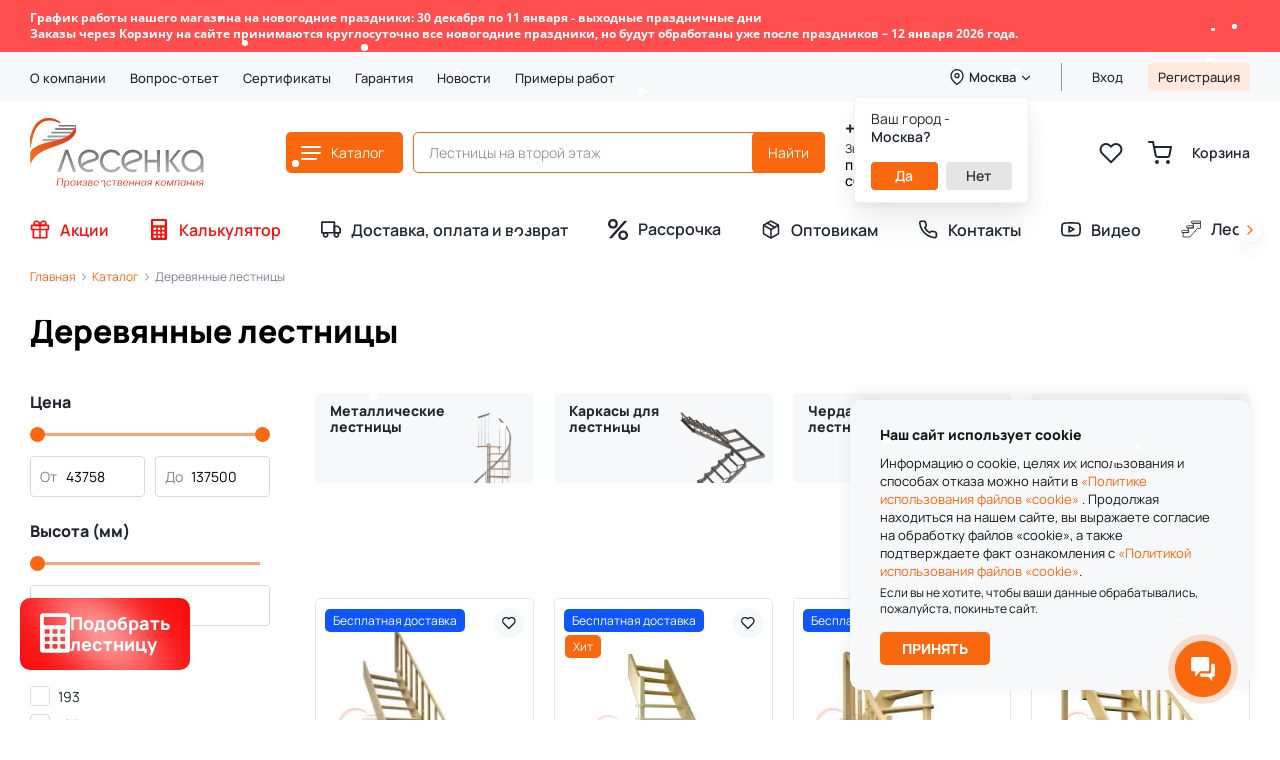

--- FILE ---
content_type: text/html; charset=utf-8
request_url: https://lesenka-market.ru/catalog/vidy/derevyannye-lestnicy/
body_size: 31438
content:
<!DOCTYPE html>
<html lang="ru">
	<head>
		<meta http-equiv="X-UA-Compatible" content="IE=edge" />
		<meta name="viewport" content="width=device-width initial-scale=1">
		<meta name="format-detection" content="telephone=no">
		<title>Деревянные лестницы в Москве – каталог, цены, фото</title>
		<meta name="description" content="Деревянные лестницы от производителя ООО «Лесенка М» в Москве. Каталог с фото и подробными характеристиками. Помощь подборе и расчете. &#128666; Доставка лестниц по России." />
<meta name="robots" content="index, follow" />
				<link href="/bitrix/js/ui/design-tokens/dist/ui.design-tokens.min.css?171873375323463" type="text/css"  rel="stylesheet" />
<link href="/bitrix/js/ui/fonts/opensans/ui.font.opensans.min.css?17187337532320" type="text/css"  rel="stylesheet" />
<link href="/bitrix/js/main/popup/dist/main.popup.bundle.min.css?175084417428056" type="text/css"  rel="stylesheet" />
<link href="/bitrix/cache/css/s1/80bitnew/template_dc6e97a225cd3455924bd72633bc7281/template_dc6e97a225cd3455924bd72633bc7281_v1.css?1766739673324780" type="text/css"  data-template-style="true" rel="stylesheet" />
<script>if(!window.BX)window.BX={};if(!window.BX.message)window.BX.message=function(mess){if(typeof mess==='object'){for(let i in mess) {BX.message[i]=mess[i];} return true;}};</script>
<script>(window.BX||top.BX).message({"pull_server_enabled":"N","pull_config_timestamp":0,"shared_worker_allowed":"Y","pull_guest_mode":"N","pull_guest_user_id":0,"pull_worker_mtime":1745414932});(window.BX||top.BX).message({"PULL_OLD_REVISION":"Для продолжения корректной работы с сайтом необходимо перезагрузить страницу."});</script>
<script>(window.BX||top.BX).message({"JS_CORE_LOADING":"Загрузка...","JS_CORE_NO_DATA":"- Нет данных -","JS_CORE_WINDOW_CLOSE":"Закрыть","JS_CORE_WINDOW_EXPAND":"Развернуть","JS_CORE_WINDOW_NARROW":"Свернуть в окно","JS_CORE_WINDOW_SAVE":"Сохранить","JS_CORE_WINDOW_CANCEL":"Отменить","JS_CORE_WINDOW_CONTINUE":"Продолжить","JS_CORE_H":"ч","JS_CORE_M":"м","JS_CORE_S":"с","JSADM_AI_HIDE_EXTRA":"Скрыть лишние","JSADM_AI_ALL_NOTIF":"Показать все","JSADM_AUTH_REQ":"Требуется авторизация!","JS_CORE_WINDOW_AUTH":"Войти","JS_CORE_IMAGE_FULL":"Полный размер"});</script>

<script src="/bitrix/js/main/core/core.min.js?1754478116229643"></script>

<script>BX.Runtime.registerExtension({"name":"main.core","namespace":"BX","loaded":true});</script>
<script>BX.setJSList(["\/bitrix\/js\/main\/core\/core_ajax.js","\/bitrix\/js\/main\/core\/core_promise.js","\/bitrix\/js\/main\/polyfill\/promise\/js\/promise.js","\/bitrix\/js\/main\/loadext\/loadext.js","\/bitrix\/js\/main\/loadext\/extension.js","\/bitrix\/js\/main\/polyfill\/promise\/js\/promise.js","\/bitrix\/js\/main\/polyfill\/find\/js\/find.js","\/bitrix\/js\/main\/polyfill\/includes\/js\/includes.js","\/bitrix\/js\/main\/polyfill\/matches\/js\/matches.js","\/bitrix\/js\/ui\/polyfill\/closest\/js\/closest.js","\/bitrix\/js\/main\/polyfill\/fill\/main.polyfill.fill.js","\/bitrix\/js\/main\/polyfill\/find\/js\/find.js","\/bitrix\/js\/main\/polyfill\/matches\/js\/matches.js","\/bitrix\/js\/main\/polyfill\/core\/dist\/polyfill.bundle.js","\/bitrix\/js\/main\/core\/core.js","\/bitrix\/js\/main\/polyfill\/intersectionobserver\/js\/intersectionobserver.js","\/bitrix\/js\/main\/lazyload\/dist\/lazyload.bundle.js","\/bitrix\/js\/main\/polyfill\/core\/dist\/polyfill.bundle.js","\/bitrix\/js\/main\/parambag\/dist\/parambag.bundle.js"]);
</script>
<script>BX.Runtime.registerExtension({"name":"fx","namespace":"window","loaded":true});</script>
<script>BX.Runtime.registerExtension({"name":"ui.design-tokens","namespace":"window","loaded":true});</script>
<script>BX.Runtime.registerExtension({"name":"ui.fonts.opensans","namespace":"window","loaded":true});</script>
<script>BX.Runtime.registerExtension({"name":"main.popup","namespace":"BX.Main","loaded":true});</script>
<script>BX.Runtime.registerExtension({"name":"popup","namespace":"window","loaded":true});</script>
<script>(window.BX||top.BX).message({"LANGUAGE_ID":"ru","FORMAT_DATE":"DD.MM.YYYY","FORMAT_DATETIME":"DD.MM.YYYY HH:MI:SS","COOKIE_PREFIX":"BITRIX_SM","SERVER_TZ_OFFSET":"10800","UTF_MODE":"Y","SITE_ID":"s1","SITE_DIR":"\/","USER_ID":"","SERVER_TIME":1767437058,"USER_TZ_OFFSET":0,"USER_TZ_AUTO":"Y","bitrix_sessid":"3a6fb82f370292adc44d4aba8611adde"});</script>


<script  src="/bitrix/cache/js/s1/80bitnew/kernel_main/kernel_main_v1.js?1765373650158483"></script>
<script src="/bitrix/js/pull/protobuf/protobuf.min.js?171873376376433"></script>
<script src="/bitrix/js/pull/protobuf/model.min.js?171873376314190"></script>
<script src="/bitrix/js/main/core/core_promise.min.js?17187337492490"></script>
<script src="/bitrix/js/rest/client/rest.client.min.js?17187337719240"></script>
<script src="/bitrix/js/pull/client/pull.client.min.js?174642365049849"></script>
<script src="/bitrix/js/main/popup/dist/main.popup.bundle.min.js?176537294167480"></script>
<script src="/bitrix/js/arturgolubev.lazyimage/lozad.min.js?17187337713562"></script>
<script src="/bitrix/js/arturgolubev.lazyimage/script.min.js?17187337711790"></script>
<script>BX.setJSList(["\/bitrix\/js\/main\/core\/core_fx.js","\/bitrix\/js\/main\/session.js","\/bitrix\/js\/main\/pageobject\/dist\/pageobject.bundle.js","\/bitrix\/js\/main\/core\/core_window.js","\/bitrix\/js\/main\/date\/main.date.js","\/bitrix\/js\/main\/core\/core_date.js","\/bitrix\/js\/main\/utils.js","\/bitrix\/templates\/80bitnew\/components\/bitrix\/catalog.smart.filter\/catalog\/script.js","\/bitrix\/templates\/80bitnew\/js\/jquery-3.3.1.min.js","\/bitrix\/templates\/80bitnew\/js\/jquery.fancybox.min.js","\/bitrix\/templates\/80bitnew\/js\/owl.carousel.min.js","\/bitrix\/templates\/80bitnew\/js\/jquery.star-rating-svg.js","\/bitrix\/templates\/80bitnew\/js\/jquery.maskedinput.min.js","\/bitrix\/templates\/80bitnew\/js\/slick.min.js","\/bitrix\/templates\/80bitnew\/js\/city.js","\/bitrix\/templates\/80bitnew\/js\/reg.js","\/bitrix\/templates\/80bitnew\/js\/basket.js","\/bitrix\/templates\/80bitnew\/js\/calc.js","\/bitrix\/templates\/80bitnew\/js\/main.js","\/bitrix\/templates\/80bitnew\/js\/podbor.js","\/bitrix\/templates\/80bitnew\/js\/snowfall.jquery.min.js","\/bitrix\/templates\/80bitnew\/js\/ng.js"]);</script>
<script>BX.setCSSList(["\/bitrix\/templates\/80bitnew\/fonts\/inter\/stylesheet.css","\/bitrix\/templates\/80bitnew\/fonts\/manrope\/stylesheet.css","\/bitrix\/templates\/80bitnew\/fonts\/opensans\/stylesheet.css","\/bitrix\/templates\/80bitnew\/css\/hamburgers.min.css","\/bitrix\/templates\/80bitnew\/css\/jquery.fancybox.min.css","\/bitrix\/templates\/80bitnew\/css\/filter.css","\/bitrix\/templates\/80bitnew\/css\/old.css","\/bitrix\/templates\/80bitnew\/css\/login.css","\/bitrix\/templates\/80bitnew\/css\/basket.css","\/bitrix\/templates\/80bitnew\/css\/product.css","\/bitrix\/templates\/80bitnew\/css\/main.min.css","\/bitrix\/templates\/80bitnew\/components\/bitrix\/menu\/menu_main\/style.css","\/bitrix\/templates\/80bitnew\/css\/ng.css"]);</script>
<script>
					(function () {
						"use strict";

						var counter = function ()
						{
							var cookie = (function (name) {
								var parts = ("; " + document.cookie).split("; " + name + "=");
								if (parts.length == 2) {
									try {return JSON.parse(decodeURIComponent(parts.pop().split(";").shift()));}
									catch (e) {}
								}
							})("BITRIX_CONVERSION_CONTEXT_s1");

							if (cookie && cookie.EXPIRE >= BX.message("SERVER_TIME"))
								return;

							var request = new XMLHttpRequest();
							request.open("POST", "/bitrix/tools/conversion/ajax_counter.php", true);
							request.setRequestHeader("Content-type", "application/x-www-form-urlencoded");
							request.send(
								"SITE_ID="+encodeURIComponent("s1")+
								"&sessid="+encodeURIComponent(BX.bitrix_sessid())+
								"&HTTP_REFERER="+encodeURIComponent(document.referrer)
							);
						};

						if (window.frameRequestStart === true)
							BX.addCustomEvent("onFrameDataReceived", counter);
						else
							BX.ready(counter);
					})();
				</script>
<!-- dev2fun module opengraph -->
<meta property="og:title" content="Деревянные лестницы в Москве &ndash; каталог, цены, фото"/>
<meta property="og:description" content="Деревянные лестницы от производителя ООО &laquo;Лесенка М&raquo; в Москве. Каталог с фото и подробными характеристиками. Помощь подборе и расчете. 🚚 Доставка лестниц по Рос..."/>
<meta property="og:url" content="https://lesenka-market.ru/catalog/vidy/derevyannye-lestnicy/"/>
<meta property="og:type" content="website"/>
<meta property="og:site_name" content="Производственная компания Лесенка - Москва"/>
<meta property="og:image" content="https://lesenka-market.ru/upload/dev2fun.imagecompress/webp/iblock/ca2/5rmqmnanoek18isp3oyi1u5ixkkgmrze.webp"/>
<meta property="og:image:type" content="image/webp"/>
<meta property="og:image:width" content="902"/>
<meta property="og:image:height" content="1280"/>
<!-- /dev2fun module opengraph -->



<script  src="/bitrix/cache/js/s1/80bitnew/template_87f22f42daff4e868fd54191c7c92adc/template_87f22f42daff4e868fd54191c7c92adc_v1.js?1766739669303259"></script>
<script  src="/bitrix/cache/js/s1/80bitnew/page_f8804d67aa2c9b87a2913b580673aa64/page_f8804d67aa2c9b87a2913b580673aa64_v1.js?176537310915162"></script>

		
		<link rel="icon" type="image/png" href="/upload/dev2fun.imagecompress/webp/bitrix/templates/80bitnew/favicon/favicon-96x96.webp?ver=1" sizes="96x96" />
		<link rel="icon" type="image/svg+xml" href="/bitrix/templates/80bitnew/favicon/favicon.svg?ver=2" />
		<link rel="icon" type="image/png" sizes="120x120" href="/upload/dev2fun.imagecompress/webp/bitrix/templates/80bitnew/favicon/favicon-120x120.webp?ver=1">
		<link rel="shortcut icon" href="/bitrix/templates/80bitnew/favicon/favicon.ico?ver=1" />
		<link rel="apple-touch-icon" sizes="180x180" href="/upload/dev2fun.imagecompress/webp/bitrix/templates/80bitnew/favicon/apple-touch-icon.webp?ver=1" />
		<meta name="apple-mobile-web-app-title" content="Лесенка Маркет" />
		<link rel="manifest" href="/bitrix/templates/80bitnew/favicon/site.webmanifest?ver=1" />
		<meta name="msapplication-TileColor" content="#f9670f">
		<meta name="theme-color" content="#f9670f">
		
																										
					<script data-skip-moving="true" src="https://api-maps.yandex.ru/2.1/?lang=ru_RU&apikey=b6cc229c-bc0e-4c32-9686-87b9d750d339"></script>
			<!-- Yandex.Metrika counter -->
<script data-skip-moving="true">
   (function(m,e,t,r,i,k,a){m[i]=m[i]||function(){(m[i].a=m[i].a||[]).push(arguments)};
   m[i].l=1*new Date();
   for (var j = 0; j < document.scripts.length; j++) {if (document.scripts[j].src === r) { return; }}
   k=e.createElement(t),a=e.getElementsByTagName(t)[0],k.async=1,k.src=r,a.parentNode.insertBefore(k,a)})
   (window, document, "script", "https://mc.yandex.ru/metrika/tag.js", "ym");
        ym(55206127, "init", {
        clickmap:true,
        trackLinks:true,
        accurateTrackBounce:true,
        webvisor:true
   });

   ym(92485697, "init", {
        clickmap:true,
        trackLinks:true,
        accurateTrackBounce:true,
        webvisor:true,
        ecommerce:"dataLayer"
   });
</script>
<!-- /Yandex.Metrika counter -->

<script data-skip-moving="true" src="https://forma.tinkoff.ru/static/onlineScript.js"></script>			<script data-skip-moving="true">
				window.dataLayer = window.dataLayer || [];
			</script>
			</head>
	<body>
		<div id="panel"></div>
					<!-- Yandex.Metrika counter -->
<noscript><div><img src="https://mc.yandex.ru/watch/92485697" style="position:absolute; left:-9999px;" alt="" /></div></noscript>
<!-- /Yandex.Metrika counter -->				 	

		<div class="page" id="page">
			<div class="page__top">
				<div class="top"> 
					<div class="container"> 
						<div class="top__wrapper"> 
							
		<div class="top__list"> 
					<div class="top__box">
				<a class="top__link " href="/about/">О компании</a>
			</div>
					<div class="top__box">
				<a class="top__link " href="/chasto-zadavaemye-voprosy/">Вопрос-ответ</a>
			</div>
					<div class="top__box">
				<a class="top__link " href="/sertifikaty/">Сертификаты</a>
			</div>
					<div class="top__box">
				<a class="top__link " href="/garantiya/">Гарантия</a>
			</div>
					<div class="top__box">
				<a class="top__link " href="/novosti/">Новости</a>
			</div>
					<div class="top__box">
				<a class="top__link " href="/primery-rabot/">Примеры работ</a>
			</div>
			</div>
 
							<div class="top__rightside">
								<div class="top__city">Москва</div>
								<div class="city city--active"> 
									<div class="city__question">Ваш город - <b>Москва?</b></div>
																		<div class="city__answers"> 
										<div class="city__answer">Да</div>
										<a class="city__answer" data-options='{"touch" : false}' data-fancybox="" data-src="#cities">Нет</a>
									</div>
								</div>
																	<div class="top__right">
										<a class="top__login" href="/auth/">Вход</a>
										<a class="top__registration" href="/registration/">Регистрация</a>
									</div>
															</div>
						</div>
					</div>
				</div>
				
				<div class="header"> 
					<div class="container"> 
						<div class="header__wrapper"> 
							<div class="header__hamburger">
								<span></span>
								<span></span>
								<span></span>
							</div>
							<a class="header__logo" href="/">
								<img class="header__img" src="/bitrix/templates/80bitnew/images/logo_crop.svg" loading="lazy"  alt="Производственная компания Лесенка - готовые деревянные лестницы на второй этаж - Москва" title="Производственная компания Лесенка - готовые деревянные лестницы на второй этаж - Москва">
							</a>
							
							<div class="header__center"> 
								<div class="header__catalog"> 
									<div class="header__catalog__left">
										<span></span>
										<span></span>
										<span></span>
									</div>
									<div class="header__catalog__name">Каталог</div>
								</div>
								 
								<form class="header__form metrika--search" action="/search/">
									<input class="header__input header__input--search" name="q" type="text" placeholder="Лестницы на второй этаж">
									<input class="header__search" type="submit" value="Найти">
									<div class="header__form__result"></div>
								</form>
								
																	<div class="header__contacts"> 
																					<a class="header__phone metrika--phone" href="tel:88003334925">8 (800) 333-49-25</a>
																							<div class="header__name">Звонок бесплатный</div>
																																										<div class="header__time">
																																							пн-пт 8:00-20:00<br />
																																																				сб-вс&nbsp; 9:00-20:00																																				</div>
																			</div>
															</div>

							<div class="header__rightside">
								<a class="header__favorite" href="/izbrannoe/">
																			<span class="display--none">0</span>
																		<svg fill="none" viewBox="0 0 24 24" xmlns="http://www.w3.org/2000/svg">
										<path d="M20.84 4.61a5.5 5.5 0 0 0-7.78 0L12 5.67l-1.06-1.06a5.501 5.501 0 0 0-7.78 7.78l1.06 1.06L12 21.23l7.78-7.78 1.06-1.06a5.5 5.5 0 0 0 0-7.78v0Z" stroke="#232630" stroke-width="2" stroke-linecap="round" stroke-linejoin="round"></path>
									</svg>
								</a>
								<a class="header__basket" href="/basket/">
																			<span class="display--none">0</span>
																		<svg fill="none" viewBox="0 0 24 24" xmlns="http://www.w3.org/2000/svg">
										<path d="M9 22a1 1 0 1 0 0-2 1 1 0 0 0 0 2ZM20 22a1 1 0 1 0 0-2 1 1 0 0 0 0 2ZM1 1h4l2.68 13.39a2 2 0 0 0 2 1.61h9.72a2 2 0 0 0 2-1.61L23 6H6" stroke="#000" stroke-width="2" stroke-linecap="round" stroke-linejoin="round"></path>
									</svg>
									<div class="header__basket__name">Корзина</div>
								</a>
								<div class="header__finding"></div>
								<form class="header__form header__form--mobile metrika--search" action="/search/">
									<input class="header__input header__input--search" name="q" type="text" placeholder="Лестницы на второй этаж">
									<input class="header__search" type="submit" value="Найти">
									<div class="header__form__result"></div>
								</form>
							</div>
						</div>
					</div>
				</div>
				
				<div class="menu"> 
					<div class="container"> 
						<div class="menu__wrapper"> 
								<div class="menu__block">
	<div class="menu__navigation"></div>
	<div class="menu__roster owl-carousel">
								<div class="menu__item menu__item--offer "> 
				<a class="menu__link " href="/aktsii/" >Акции</a>
									<div class="menu__icon"><svg width="16" height="17" viewBox="0 0 16 17" fill="none" xmlns="http://www.w3.org/2000/svg"> <path d="M13.3334 8.5V15.1667H2.66675V8.5" stroke="#F9670F" stroke-width="1.33333" stroke-linecap="round" stroke-linejoin="round"/> <path d="M14.6666 5.16666H1.33325V8.5H14.6666V5.16666Z" stroke="#F9670F" stroke-width="1.33333" stroke-linecap="round" stroke-linejoin="round"/> <path d="M8 15.1667V5.16666" stroke="#F9670F" stroke-width="1.33333" stroke-linecap="round" stroke-linejoin="round"/> <path d="M7.99992 5.16667H4.99992C4.55789 5.16667 4.13397 4.99107 3.82141 4.67851C3.50885 4.36595 3.33325 3.94203 3.33325 3.5C3.33325 3.05797 3.50885 2.63405 3.82141 2.32149C4.13397 2.00893 4.55789 1.83334 4.99992 1.83334C7.33325 1.83334 7.99992 5.16667 7.99992 5.16667Z" stroke="#F9670F" stroke-width="1.33333" stroke-linecap="round" stroke-linejoin="round"/> <path d="M8 5.16667H11C11.442 5.16667 11.866 4.99107 12.1785 4.67851C12.4911 4.36595 12.6667 3.94203 12.6667 3.5C12.6667 3.05797 12.4911 2.63405 12.1785 2.32149C11.866 2.00893 11.442 1.83334 11 1.83334C8.66667 1.83334 8 5.16667 8 5.16667Z" stroke="#F9670F" stroke-width="1.33333" stroke-linecap="round" stroke-linejoin="round"/> </svg></div>
							</div>
								<div class="menu__item menu__item--offer "> 
				<a class="menu__link " href="/kalkulyator/" >Калькулятор</a>
									<div class="menu__icon"><svg width="16" height="17" viewBox="0 0 366 482" fill="none" xmlns="http://www.w3.org/2000/svg"><path d="M332.572 0.0585938H33.5035C15.5082 0.0585938 0.901123 14.6657 0.901123 32.6609V449.414C0.901123 467.409 15.5082 481.941 33.5035 481.941H332.572C350.492 481.941 365.099 467.409 365.099 449.414V32.6609C365.099 14.6657 350.567 0.0585938 332.572 0.0585938ZM118.134 419.823C118.134 426.374 112.863 431.644 106.313 431.644H69.8705C63.32 431.644 58.0494 426.374 58.0494 419.823V387.597C58.0494 381.047 63.32 375.776 69.8705 375.776H106.313C112.863 375.776 118.134 381.047 118.134 387.597V419.823ZM118.134 329.47C118.134 335.946 112.863 341.216 106.313 341.216H69.8705C63.32 341.216 58.0494 335.946 58.0494 329.47V297.169C58.0494 290.694 63.32 285.423 69.8705 285.423H106.313C112.863 285.423 118.134 290.694 118.134 297.169V329.47ZM118.134 239.117C118.134 245.593 112.863 250.863 106.313 250.863H69.8705C63.32 250.863 58.0494 245.593 58.0494 239.117V206.816C58.0494 200.341 63.32 194.995 69.8705 194.995H106.313C112.863 194.995 118.134 200.341 118.134 206.816V239.117ZM213.005 419.823C213.005 426.374 207.734 431.644 201.259 431.644H164.741C158.266 431.644 152.995 426.374 152.995 419.823V387.522C152.995 381.047 158.266 375.776 164.741 375.776H201.259C207.734 375.776 213.005 381.047 213.005 387.522V419.823ZM213.005 329.47C213.005 335.946 207.734 341.216 201.259 341.216H164.741C158.266 341.216 152.995 335.946 152.995 329.47V297.169C152.995 290.694 158.266 285.423 164.741 285.423H201.259C207.734 285.423 213.005 290.694 213.005 297.169V329.47ZM213.005 239.117C213.005 245.593 207.734 250.863 201.259 250.863H164.741C158.266 250.863 152.995 245.593 152.995 239.117V206.816C152.995 200.341 158.266 194.995 164.741 194.995H201.259C207.734 194.995 213.005 200.341 213.005 206.816V239.117ZM307.951 419.823C307.951 426.374 302.68 431.644 296.205 431.644H259.687C253.212 431.644 247.941 426.374 247.941 419.823V387.522C247.941 381.047 253.212 375.776 259.687 375.776H296.205C302.68 375.776 307.951 381.047 307.951 387.522V419.823ZM307.951 329.47C307.951 335.946 302.68 341.216 296.205 341.216H259.687C253.212 341.216 247.941 335.946 247.941 329.47V297.169C247.941 290.694 253.212 285.423 259.687 285.423H296.205C302.68 285.423 307.951 290.694 307.951 297.169V329.47ZM307.951 239.117C307.951 245.593 302.68 250.863 296.205 250.863H259.687C253.212 250.863 247.941 245.593 247.941 239.117V206.816C247.941 200.341 253.212 194.995 259.687 194.995H296.205C302.68 194.995 307.951 200.341 307.951 206.816V239.117ZM319.922 126.929C319.922 137.019 311.715 145.226 301.626 145.226H64.3741C54.2847 145.226 46.0776 137.019 46.0776 126.929V63.5315C46.0776 53.4421 54.2847 45.3104 64.3741 45.3104H301.626C311.715 45.3104 319.922 53.4421 319.922 63.5315V126.929Z" fill="#f90f0f"/></svg></div>
							</div>
								<div class="menu__item  "> 
				<a class="menu__link " href="/dostavka-i-oplata/" >Доставка, оплата и возврат</a>
									<div class="menu__icon"><svg width="16" height="17" viewBox="0 0 16 17" fill="none" xmlns="http://www.w3.org/2000/svg"> <path d="M10.6667 2.5H0.666748V11.1667H10.6667V2.5Z" stroke="#232630" stroke-width="1.33333" stroke-linecap="round" stroke-linejoin="round"/> <path d="M10.6667 5.83334H13.3334L15.3334 7.83334V11.1667H10.6667V5.83334Z" stroke="#232630" stroke-width="1.33333" stroke-linecap="round" stroke-linejoin="round"/> <path d="M3.66667 14.5C4.58714 14.5 5.33333 13.7538 5.33333 12.8333C5.33333 11.9129 4.58714 11.1667 3.66667 11.1667C2.74619 11.1667 2 11.9129 2 12.8333C2 13.7538 2.74619 14.5 3.66667 14.5Z" stroke="#232630" stroke-width="1.33333" stroke-linecap="round" stroke-linejoin="round"/> <path d="M12.3334 14.5C13.2539 14.5 14.0001 13.7538 14.0001 12.8333C14.0001 11.9129 13.2539 11.1667 12.3334 11.1667C11.4129 11.1667 10.6667 11.9129 10.6667 12.8333C10.6667 13.7538 11.4129 14.5 12.3334 14.5Z" stroke="#232630" stroke-width="1.33333" stroke-linecap="round" stroke-linejoin="round"/> </svg></div>
							</div>
								<div class="menu__item  "> 
				<a class="menu__link menu__link--credit" href="/kupit-v-kredit/" >Рассрочка</a>
									<div class="menu__icon"><svg width="494" height="512" viewBox="0 0 494 512" fill="none" xmlns="http://www.w3.org/2000/svg"> <path d="M213.3 198.788C233.051 177.366 243.933 148.63 243.933 117.867C243.933 59.2943 202.096 -6.67572e-06 122.12 -6.67572e-06C84.9013 -6.67572e-06 53.5024 12.7837 31.3138 36.9683C11.6592 58.3937 0.837891 87.1228 0.837891 117.867C0.837891 176.446 42.4975 235.737 122.12 235.737C159.478 235.739 191.014 222.964 213.3 198.788ZM122.12 54.8042C165.94 54.8042 185.897 87.5156 185.897 117.908C185.897 134.441 180.334 149.746 170.223 160.999C158.943 173.567 142.551 180.213 122.831 180.213C77.9026 180.213 57.4353 147.504 57.4353 117.115C57.4353 86.104 77.4396 54.8042 122.12 54.8042ZM412.984 45.4695C405.736 45.6004 395.841 50.1193 390.993 55.5084L31.2164 455.518C26.3702 460.91 29.8032 468.469 37.051 468.469H84.1396C91.3873 468.469 101.273 464.049 106.111 458.652L463.664 58.7243C468.5 53.3224 468.18 44.5338 456.204 44.537L412.984 45.4695ZM373.661 280.747C337.16 280.747 306.357 293.294 284.588 317.017C265.309 338.027 254.687 366.215 254.687 396.375C254.687 453.833 295.555 512 373.662 512C410.319 512 441.247 499.465 463.113 475.752C482.49 454.735 493.161 426.546 493.161 396.375C493.159 338.917 452.114 280.747 373.661 280.747ZM374.366 458.939C330.655 458.939 310.738 426.115 310.738 395.631C310.738 379.029 316.298 363.667 326.401 352.371C337.663 339.766 354.004 333.105 373.662 333.105C417.377 333.105 437.284 365.923 437.284 396.416C437.284 413.015 431.722 428.381 421.627 439.676C410.362 452.278 394.019 458.939 374.366 458.939Z" fill="#232630"/> </svg></div>
							</div>
								<div class="menu__item  "> 
				<a class="menu__link " href="/optovikam/" >Оптовикам</a>
									<div class="menu__icon"><svg width="16" height="17" viewBox="0 0 16 17" fill="none" xmlns="http://www.w3.org/2000/svg"> <path d="M11 6.76664L5 3.30664" stroke="#232630" stroke-width="1.33333" stroke-linecap="round" stroke-linejoin="round"/> <path d="M14 11.1666V5.83327C13.9998 5.59945 13.938 5.36981 13.821 5.16737C13.704 4.96494 13.5358 4.79684 13.3333 4.67993L8.66667 2.01327C8.46397 1.89624 8.23405 1.83463 8 1.83463C7.76595 1.83463 7.53603 1.89624 7.33333 2.01327L2.66667 4.67993C2.46418 4.79684 2.29599 4.96494 2.17897 5.16737C2.06196 5.36981 2.00024 5.59945 2 5.83327V11.1666C2.00024 11.4004 2.06196 11.6301 2.17897 11.8325C2.29599 12.0349 2.46418 12.203 2.66667 12.3199L7.33333 14.9866C7.53603 15.1036 7.76595 15.1652 8 15.1652C8.23405 15.1652 8.46397 15.1036 8.66667 14.9866L13.3333 12.3199C13.5358 12.203 13.704 12.0349 13.821 11.8325C13.938 11.6301 13.9998 11.4004 14 11.1666Z" stroke="#232630" stroke-width="1.33333" stroke-linecap="round" stroke-linejoin="round"/> <path d="M2.17993 5.13998L7.99993 8.50664L13.8199 5.13998" stroke="#232630" stroke-width="1.33333" stroke-linecap="round" stroke-linejoin="round"/> <path d="M8 15.22V8.5" stroke="#232630" stroke-width="1.33333" stroke-linecap="round" stroke-linejoin="round"/> </svg></div>
							</div>
								<div class="menu__item  "> 
				<a class="menu__link " href="/kontakty/" >Контакты</a>
									<div class="menu__icon"><svg width="16" height="17" viewBox="0 0 16 17" fill="none" xmlns="http://www.w3.org/2000/svg"> <path d="M14.6667 11.7801V13.7801C14.6675 13.9657 14.6294 14.1495 14.555 14.3196C14.4807 14.4898 14.3716 14.6425 14.2348 14.768C14.0979 14.8935 13.9364 14.9891 13.7605 15.0485C13.5847 15.108 13.3983 15.1301 13.2134 15.1134C11.1619 14.8905 9.19137 14.1895 7.46004 13.0667C5.84926 12.0432 4.48359 10.6775 3.46004 9.06673C2.33336 7.32754 1.6322 5.3474 1.41337 3.28673C1.39671 3.10238 1.41862 2.91657 1.4777 2.74115C1.53679 2.56573 1.63175 2.40453 1.75655 2.26781C1.88134 2.1311 2.03324 2.02187 2.20256 1.94708C2.37189 1.87229 2.55493 1.83357 2.74004 1.8334H4.74004C5.06357 1.83022 5.37723 1.94479 5.62254 2.15576C5.86786 2.36673 6.02809 2.6597 6.07337 2.98007C6.15779 3.62011 6.31434 4.24855 6.54004 4.8534C6.62973 5.09202 6.64915 5.35134 6.59597 5.60065C6.5428 5.84996 6.41928 6.07881 6.24004 6.26007L5.39337 7.10673C6.34241 8.77576 7.72434 10.1577 9.39337 11.1067L10.24 10.2601C10.4213 10.0808 10.6501 9.9573 10.8994 9.90413C11.1488 9.85096 11.4081 9.87037 11.6467 9.96007C12.2516 10.1858 12.88 10.3423 13.52 10.4267C13.8439 10.4724 14.1396 10.6355 14.3511 10.8851C14.5625 11.1346 14.6748 11.4531 14.6667 11.7801Z" stroke="#232630" stroke-width="1.33333" stroke-linecap="round" stroke-linejoin="round"/> </svg></div>
							</div>
								<div class="menu__item  "> 
				<a class="menu__link " href="/video/" >Видео</a>
									<div class="menu__icon"><svg width="16" height="17" viewBox="0 0 16 17" fill="none" xmlns="http://www.w3.org/2000/svg"> <path d="M15.0266 4.78C14.9474 4.4636 14.7862 4.17371 14.5591 3.9396C14.332 3.70549 14.0471 3.53545 13.7333 3.44666C12.5866 3.16666 7.99997 3.16666 7.99997 3.16666C7.99997 3.16666 3.41331 3.16666 2.26664 3.47333C1.95281 3.56212 1.66796 3.73216 1.44087 3.96627C1.21378 4.20038 1.0525 4.49027 0.973308 4.80666C0.763451 5.97037 0.660798 7.15087 0.666641 8.33333C0.65916 9.52469 0.761819 10.7142 0.973308 11.8867C1.06061 12.1932 1.22551 12.4721 1.45207 12.6963C1.67863 12.9205 1.95919 13.0825 2.26664 13.1667C3.41331 13.4733 7.99997 13.4733 7.99997 13.4733C7.99997 13.4733 12.5866 13.4733 13.7333 13.1667C14.0471 13.0779 14.332 12.9078 14.5591 12.6737C14.7862 12.4396 14.9474 12.1497 15.0266 11.8333C15.2349 10.6784 15.3375 9.50689 15.3333 8.33333C15.3408 7.14197 15.2381 5.95246 15.0266 4.78V4.78Z" stroke="#232630" stroke-width="1.33333" stroke-linecap="round" stroke-linejoin="round"/> <path d="M6.5 10.5133L10.3333 8.33332L6.5 6.15332V10.5133Z" stroke="#232630" stroke-width="1.33333" stroke-linecap="round" stroke-linejoin="round"/> </svg></div>
							</div>
															<div class="menu__item  "> 
				<a class="menu__link " href="/lestnicy-na-zakaz/" target="_blank">Лестницы на заказ</a>
									<div class="menu__icon"><svg width="512" height="512" viewBox="0 0 512 512" fill="none" xmlns="http://www.w3.org/2000/svg"> <path d="M37.037 347.715H189.166V289.782H37.037C23.762 289.782 13 302.751 13 318.749C13.001 334.747 23.762 347.715 37.037 347.715ZM288.453 109.933H498.288V52H288.453C275.178 52 264.416 64.9693 264.416 80.967C264.417 96.9635 275.178 109.933 288.453 109.933ZM162.745 228.824H314.874V170.892H162.745C149.47 170.892 138.708 183.861 138.708 199.859C138.709 215.855 149.47 228.824 162.745 228.824Z" stroke="black" stroke-width="20" stroke-miterlimit="10" stroke-linecap="round" stroke-linejoin="round"/> <path d="M359.082 312.046L230.718 460H54.258V347.721H189.168V228.826H314.878V109.93H498.288V241.166H420.578L359.082 312.046Z" stroke="black" stroke-width="20" stroke-miterlimit="10" stroke-linecap="round" stroke-linejoin="round"/> </svg></div>
							</div>
		
	</div>
</div>
						</div>
					</div>
				</div>
				
								
								
								
								
				
								
				
								
									<div class="content">
						<div class="container"> 
							<div class="content__wrapper"> 
								<div class="bread"><div class="bread__wrapper"><div class="bread__list"><div class="bread__box"><a class="bread__link" href="/" >Главная</a></div><div class="bread__box"><svg viewBox="0 0 12 12" fill="none" xmlns="http://www.w3.org/2000/svg">
                <path d="m4.5 9 3-3-3-3" stroke="#B1B3B9" stroke-width="1.167" stroke-linecap="round" stroke-linejoin="round"></path>
              </svg></div><div class="bread__box"><a class="bread__link" href="/catalog/" >Каталог</a></div><div class="bread__box"><svg viewBox="0 0 12 12" fill="none" xmlns="http://www.w3.org/2000/svg">
                <path d="m4.5 9 3-3-3-3" stroke="#B1B3B9" stroke-width="1.167" stroke-linecap="round" stroke-linejoin="round"></path>
              </svg></div><div class="bread__box">Деревянные лестницы</div></div></div></div><script type="application/ld+json">{"@context": "http://schema.org","@type": "BreadcrumbList","itemListElement": [{"@type": "ListItem", "position": 1,"name": "Главная","item": "https://lesenka-market.ru/"},{"@type": "ListItem", "position": 2,"name": "Каталог","item": "https://lesenka-market.ru/catalog/"},{"@type": "ListItem", "position": 3,"name": "Деревянные лестницы","item": "https://lesenka-market.ru/catalog/vidy/derevyannye-lestnicy/"}]}</script>								<h1>Деревянные лестницы</h1>
								
																
					
							
				



<div class="catalog catalog--page_two">
	<div class="catalog__leftside"> 
		
		
		<div id="filtrModal">	
			<div class="filtr_modal_top">
				<div class="filtr_modal_name">Фильтры</div>
				<div class="modal__hamburger" data-fancybox-close="">
					<span></span>
					<span></span>
				</div>
			</div>
			
<div class="filter__block bx-filter">
	<form name="arrFilter_form" action="/catalog/vidy/derevyannye-lestnicy/" method="get" class="smartfilter filter">
						<div class="filter__box bx-filter-parameters-box">
					<span class="bx-filter-container-modef"></span>
					<div class="filter__name">
						Цена
					</div>
					<div class="filter__scroll">
						<div class="filter__scroll__block" id="drag_track_c4ca4238a0b923820dcc509a6f75849b">
														<div class="filter__scroll__vd" style="left: 0;right: 0;" id="colorUnavailableActive_c4ca4238a0b923820dcc509a6f75849b"></div>
							<div class="filter__scroll__vn" style="left: 0;right: 0;" id="colorAvailableInactive_c4ca4238a0b923820dcc509a6f75849b"></div>
							<div class="filter__scroll__v"  style="left: 0;right: 0;" id="colorAvailableActive_c4ca4238a0b923820dcc509a6f75849b"></div>
							<div class="filter__scroll_range" id="drag_tracker_c4ca4238a0b923820dcc509a6f75849b"  style="left: 0%; right: 0%;">
								<a class="scroll_range scroll_range--left"  style="left:0;" href="javascript:void(0)" id="left_slider_c4ca4238a0b923820dcc509a6f75849b"></a>
								<a class="scroll_range scroll_range--right" style="right:0;" href="javascript:void(0)" id="right_slider_c4ca4238a0b923820dcc509a6f75849b"></a>
							</div>
						</div>
					</div>
					<div class="filter__prices">
						<div class="filter__prices__box">
							<div class="filter__prices__name">От</div>
														<input
							class="min-price filter__price"
							type="text"
							name="arrFilter_P1_MIN"
							id="arrFilter_P1_MIN"
							value="43758"
							data-value="43758"
							size="5"
							onkeyup="smartFilter.keyup(this)"
							>
						</div>
						<div class="filter__prices__box">
							<div class="filter__prices__name">До</div>
														<input
							class="max-price filter__price"
							type="text"
							name="arrFilter_P1_MAX"
							id="arrFilter_P1_MAX"
							value="137500"
							data-value="137500"
							size="5"
							onkeyup="smartFilter.keyup(this)"
							> 
						</div>
					</div>
				</div>
								<script >
					BX.ready(function(){
						window['trackBarc4ca4238a0b923820dcc509a6f75849b'] = new BX.Iblock.SmartFilter({'leftSlider':'left_slider_c4ca4238a0b923820dcc509a6f75849b','rightSlider':'right_slider_c4ca4238a0b923820dcc509a6f75849b','tracker':'drag_tracker_c4ca4238a0b923820dcc509a6f75849b','trackerWrap':'drag_track_c4ca4238a0b923820dcc509a6f75849b','minInputId':'arrFilter_P1_MIN','maxInputId':'arrFilter_P1_MAX','minPrice':'43758','maxPrice':'137500','curMinPrice':'','curMaxPrice':'','fltMinPrice':'43758','fltMaxPrice':'137500','precision':'0','colorUnavailableActive':'colorUnavailableActive_c4ca4238a0b923820dcc509a6f75849b','colorAvailableActive':'colorAvailableActive_c4ca4238a0b923820dcc509a6f75849b','colorAvailableInactive':'colorAvailableInactive_c4ca4238a0b923820dcc509a6f75849b'});
					});
				</script>
						
					<div class="filter__box bx-filter-parameters-box">
				<span class="bx-filter-container-modef"></span>
				<div class="filter__name">
											Высота (мм)
										</div>
															<div class="filter__scroll filter__scroll--height">
							<div class="filter__scroll__block" id="drag_track_196">
																<div class="filter__scroll__vd" style="left: 0;right: 0;" id="colorUnavailableActive_196"></div>
								<div class="filter__scroll__vn" style="left: 0;right: 0;" id="colorAvailableInactive_196"></div>
								<div class="filter__scroll__v"  style="left: 0;right: 0;" id="colorAvailableActive_196"></div>
								<div class="filter__scroll_range" id="drag_tracker_196"  style="left: 0;right: 0;">
									<a class="scroll_range scroll_range--left"  style="left:0;" href="javascript:void(0)" id="left_slider_196"></a>
									<a class="scroll_range scroll_range--right" style="right:0;" href="javascript:void(0)" id="right_slider_196"></a>
								</div>
							</div>
						</div>
						<div class="filter__prices filter__prices--height">
							<div class="filter__prices__box">
																
								<input 
								class="min-price filter__price filter__price--padding"
								type="text"
								name="arrFilter_196_MIN"
								id="arrFilter_196_MIN"
								value="2250"
								size="5"
								onkeyup="smartFilter.keyup(this)"
								>
							</div>
							<div class="filter__prices__box">
								<div class="filter__prices__name">До</div>
																<input
								class="max-price filter__price"
								type="text"
								name="arrFilter_196_MAX"
								id="arrFilter_196_MAX"
								value="2970"
								size="5"
								onkeyup="smartFilter.keyup(this)"
								>
								
							</div>
						</div>
												<script >
							BX.ready(function(){
								window['trackBar196'] = new BX.Iblock.SmartFilter({'leftSlider':'left_slider_196','rightSlider':'right_slider_196','tracker':'drag_tracker_196','trackerWrap':'drag_track_196','minInputId':'arrFilter_196_MIN','maxInputId':'arrFilter_196_MAX','minPrice':'2250','maxPrice':'2970','curMinPrice':'','curMaxPrice':'','fltMinPrice':'2250','fltMaxPrice':'2970','precision':'0','colorUnavailableActive':'colorUnavailableActive_196','colorAvailableActive':'colorAvailableActive_196','colorAvailableInactive':'colorAvailableInactive_196'});
							});
						</script>
											
					
								</div>		
						<div class="filter__box bx-filter-parameters-box">
				<span class="bx-filter-container-modef"></span>
				<div class="filter__name">
											Шаг (мм)									</div>
									<div class="filter__checkes"> 
													<label data-role="label_arrFilter_187_1965946732" class="filter__label " for="arrFilter_187_1965946732">
								<input
								class="filter__checkbox"
								type="checkbox"
								value="Y"
								name="arrFilter_187_1965946732"
								id="arrFilter_187_1965946732"
																onclick="smartFilter.click(this)"
								>
								<span class="filter__value">
									193								</span>
							</label>
													<label data-role="label_arrFilter_187_3227791628" class="filter__label " for="arrFilter_187_3227791628">
								<input
								class="filter__checkbox"
								type="checkbox"
								value="Y"
								name="arrFilter_187_3227791628"
								id="arrFilter_187_3227791628"
																onclick="smartFilter.click(this)"
								>
								<span class="filter__value">
									195								</span>
							</label>
													<label data-role="label_arrFilter_187_36358138" class="filter__label " for="arrFilter_187_36358138">
								<input
								class="filter__checkbox"
								type="checkbox"
								value="Y"
								name="arrFilter_187_36358138"
								id="arrFilter_187_36358138"
																onclick="smartFilter.click(this)"
								>
								<span class="filter__value">
									195/192								</span>
							</label>
													<label data-role="label_arrFilter_187_1916810101" class="filter__label " for="arrFilter_187_1916810101">
								<input
								class="filter__checkbox"
								type="checkbox"
								value="Y"
								name="arrFilter_187_1916810101"
								id="arrFilter_187_1916810101"
																onclick="smartFilter.click(this)"
								>
								<span class="filter__value">
									200								</span>
							</label>
													<label data-role="label_arrFilter_187_2602800704" class="filter__label " for="arrFilter_187_2602800704">
								<input
								class="filter__checkbox"
								type="checkbox"
								value="Y"
								name="arrFilter_187_2602800704"
								id="arrFilter_187_2602800704"
																onclick="smartFilter.click(this)"
								>
								<span class="filter__value">
									204								</span>
							</label>
													<label data-role="label_arrFilter_187_3076719002" class="filter__label " for="arrFilter_187_3076719002">
								<input
								class="filter__checkbox"
								type="checkbox"
								value="Y"
								name="arrFilter_187_3076719002"
								id="arrFilter_187_3076719002"
																onclick="smartFilter.click(this)"
								>
								<span class="filter__value">
									207								</span>
							</label>
													<label data-role="label_arrFilter_187_1356541085" class="filter__label " for="arrFilter_187_1356541085">
								<input
								class="filter__checkbox"
								type="checkbox"
								value="Y"
								name="arrFilter_187_1356541085"
								id="arrFilter_187_1356541085"
																onclick="smartFilter.click(this)"
								>
								<span class="filter__value">
									210								</span>
							</label>
													<label data-role="label_arrFilter_187_88540131" class="filter__label " for="arrFilter_187_88540131">
								<input
								class="filter__checkbox"
								type="checkbox"
								value="Y"
								name="arrFilter_187_88540131"
								id="arrFilter_187_88540131"
																onclick="smartFilter.click(this)"
								>
								<span class="filter__value">
									212								</span>
							</label>
													<label data-role="label_arrFilter_187_807183736" class="filter__label " for="arrFilter_187_807183736">
								<input
								class="filter__checkbox"
								type="checkbox"
								value="Y"
								name="arrFilter_187_807183736"
								id="arrFilter_187_807183736"
																onclick="smartFilter.click(this)"
								>
								<span class="filter__value">
									223								</span>
							</label>
													<label data-role="label_arrFilter_187_778719264" class="filter__label " for="arrFilter_187_778719264">
								<input
								class="filter__checkbox"
								type="checkbox"
								value="Y"
								name="arrFilter_187_778719264"
								id="arrFilter_187_778719264"
																onclick="smartFilter.click(this)"
								>
								<span class="filter__value">
									225								</span>
							</label>
											</div>
							</div>		
						<div class="filter__box bx-filter-parameters-box">
				<span class="bx-filter-container-modef"></span>
				<div class="filter__name">
											Вид									</div>
									<div class="filter__checkes"> 
													<label data-role="label_arrFilter_185_255313712" class="filter__label " for="arrFilter_185_255313712">
								<input
								class="filter__checkbox"
								type="checkbox"
								value="Y"
								name="arrFilter_185_255313712"
								id="arrFilter_185_255313712"
																onclick="smartFilter.click(this)"
								>
								<span class="filter__value">
									Прямая								</span>
							</label>
													<label data-role="label_arrFilter_185_2016475046" class="filter__label " for="arrFilter_185_2016475046">
								<input
								class="filter__checkbox"
								type="checkbox"
								value="Y"
								name="arrFilter_185_2016475046"
								id="arrFilter_185_2016475046"
																onclick="smartFilter.click(this)"
								>
								<span class="filter__value">
									С поворотом 90								</span>
							</label>
													<label data-role="label_arrFilter_185_3778651676" class="filter__label " for="arrFilter_185_3778651676">
								<input
								class="filter__checkbox"
								type="checkbox"
								value="Y"
								name="arrFilter_185_3778651676"
								id="arrFilter_185_3778651676"
																onclick="smartFilter.click(this)"
								>
								<span class="filter__value">
									С поворотом 180								</span>
							</label>
													<label data-role="label_arrFilter_185_3961824982" class="filter__label " for="arrFilter_185_3961824982">
								<input
								class="filter__checkbox"
								type="checkbox"
								value="Y"
								name="arrFilter_185_3961824982"
								id="arrFilter_185_3961824982"
																onclick="smartFilter.click(this)"
								>
								<span class="filter__value">
									С поворотом 270								</span>
							</label>
													<label data-role="label_arrFilter_185_668736523" class="filter__label " for="arrFilter_185_668736523">
								<input
								class="filter__checkbox"
								type="checkbox"
								value="Y"
								name="arrFilter_185_668736523"
								id="arrFilter_185_668736523"
																onclick="smartFilter.click(this)"
								>
								<span class="filter__value">
									С поворотом 360								</span>
							</label>
											</div>
							</div>		
						<div class="filter__box bx-filter-parameters-box">
				<span class="bx-filter-container-modef"></span>
				<div class="filter__name">
											Поворот									</div>
									<div class="filter__checkes"> 
													<label data-role="label_arrFilter_186_2520684170" class="filter__label " for="arrFilter_186_2520684170">
								<input
								class="filter__checkbox"
								type="checkbox"
								value="Y"
								name="arrFilter_186_2520684170"
								id="arrFilter_186_2520684170"
																onclick="smartFilter.click(this)"
								>
								<span class="filter__value">
									Вправо								</span>
							</label>
													<label data-role="label_arrFilter_186_109153051" class="filter__label " for="arrFilter_186_109153051">
								<input
								class="filter__checkbox"
								type="checkbox"
								value="Y"
								name="arrFilter_186_109153051"
								id="arrFilter_186_109153051"
																onclick="smartFilter.click(this)"
								>
								<span class="filter__value">
									Влево								</span>
							</label>
													<label data-role="label_arrFilter_186_1904655245" class="filter__label " for="arrFilter_186_1904655245">
								<input
								class="filter__checkbox"
								type="checkbox"
								value="Y"
								name="arrFilter_186_1904655245"
								id="arrFilter_186_1904655245"
																onclick="smartFilter.click(this)"
								>
								<span class="filter__value">
									Универсальная								</span>
							</label>
											</div>
							</div>		
				
		
		<div class="filter__button">
			<input class="btn btn-themes button button--top" type="submit" id="set_filter" name="set_filter" value="Показать"> 
			<input class="btn btn-link button button--dark button--top" type="submit" id="del_filter" name="del_filter" value="Сбросить"> 
			<div class="bx-filter-popup-result left" id="modef" style="display:none">
				Выбрано: <span id="modef_num">0</span>				<span class="arrow"></span>
				<br/>
				<a href="/catalog/vidy/derevyannye-lestnicy/filter/clear/apply/">Показать</a>
			</div>
		</div>			
	</form>
</div>
<script>
	var smartFilter = new JCSmartFilter('/catalog/vidy/derevyannye-lestnicy/', 'VERTICAL', {'SEF_SET_FILTER_URL':'/catalog/vidy/derevyannye-lestnicy/filter/clear/apply/','SEF_DEL_FILTER_URL':'/catalog/vidy/derevyannye-lestnicy/filter/clear/apply/'});
</script>		</div>
		
		
						<a href="/kalkulyator/" class="catalog__banner agll"  data-background-image="/upload/dev2fun.imagecompress/webp/iblock/59f/0gkbraowukvoibnriupu7rru37sr1kz5.webp" style="background-image:url(/bitrix/images/arturgolubev.lazyimage/pixel.gif);">
								<div class="catalog__banner__name">Калькулятор лестниц</div>
							<div class="catalog__banner__desc">Подберите лестницу в 3 <br />
простых шага следуя подсказкам</div>
								</a>
								<a href="/catalog/vidy/metallicheskie-lestnicy/lestnitsa-malogabaritnaya-na-monokosoure-gusinyy-shag/" class="catalog__banner agll"  data-background-image="/upload/dev2fun.imagecompress/webp/iblock/69c/rnfm5r90n21lkzoi5zopdsmopqroyv0v.webp" style="background-image:url(/bitrix/images/arturgolubev.lazyimage/pixel.gif);">
								<div class="catalog__banner__name">Новинка от Лесенки</div>
							<div class="catalog__banner__desc">Лестница малогабаритная на монокосоуре «Гусиный шаг»</div>
								</a>
								<a href="/catalog/" class="catalog__banner agll"  data-background-image="/upload/dev2fun.imagecompress/webp/iblock/9ab/ks7j1twtbgy9iw53logcpi05poqvvewc.webp" style="background-image:url(/bitrix/images/arturgolubev.lazyimage/pixel.gif);">
								<div class="catalog__banner__name">Распродажа лестниц</div>
							<div class="catalog__banner__desc">Цены на весь ассортимент снижены на 10&#37;!</div>
								</a>
				</div>
	<div class="catalog__rightside">
					<div class="category category--margin category--small"> 
				<div class="category__wrapper"> 
					<div class="category__nav"></div>
					<div class="category__list--small owl-carousel">
																																		<a class="category__box agll" href="/catalog/vidy/metallicheskie-lestnicy/" data-background-image="/upload/dev2fun.imagecompress/webp/iblock/b2e/1izxgyz7tud31lv29agickjdv4rf1e08.webp" style="background-image:url(/bitrix/images/arturgolubev.lazyimage/pixel.gif);">
									<div class="category__top"> 
										<div class="category__name">Металлические лестницы</div>
									</div>
								</a>
																												<a class="category__box agll" href="/catalog/karkasy-dlya-lestnitsy/" data-background-image="/upload/dev2fun.imagecompress/webp/iblock/caa/gfbv03itttw82c9l4545f231humiey6b.webp" style="background-image:url(/bitrix/images/arturgolubev.lazyimage/pixel.gif);">
									<div class="category__top"> 
										<div class="category__name">Каркасы для лестницы</div>
									</div>
								</a>
																												<a class="category__box agll" href="/catalog/po-tipu/cherdachnye-lestnicy/" data-background-image="/upload/dev2fun.imagecompress/webp/iblock/ad1/1q4hs2ak6sor47pi5vcuc1ehmdqklaou.webp" style="background-image:url(/bitrix/images/arturgolubev.lazyimage/pixel.gif);">
									<div class="category__top"> 
										<div class="category__name">Чердачные лестницы</div>
									</div>
								</a>
																												<a class="category__box agll" href="/catalog/ograzhdenie-iz-nerzhaveyushchey-stali/" data-background-image="/upload/dev2fun.imagecompress/webp/iblock/a2e/nsnfzor4hvtp9cz2h6xxfktc5cvdpzdh.webp" style="background-image:url(/bitrix/images/arturgolubev.lazyimage/pixel.gif);">
									<div class="category__top"> 
										<div class="category__name">Ограждение из нержавеющей стали</div>
									</div>
								</a>
																		</div>
				</div>
			</div>
				
				<div class="catalog__topside"> 
			<div class="catalog__buttom__filter">
				<a class="buttom__filter" data-fancybox="" data-options='{"touch" : false}' data-src="#filtrModal">Фильтр</a>
			</div>
			<select class="catalog__select">
								<option class="catalog__option"  value="/catalog/vidy/derevyannye-lestnicy/?sortfield=SORT&sortorder=ASC">
					По умолчанию
				</option>
				
								<option class="catalog__option"  value="/catalog/vidy/derevyannye-lestnicy/?sortfield=PROPERTY_HEIGHT_MIN&sortorder=ASC">
					Высота (по убыванию)
				</option>
				
								<option class="catalog__option"  value="/catalog/vidy/derevyannye-lestnicy/?sortfield=PROPERTY_HEIGHT_MIN&sortorder=DESC">
					Высота (по возрастанию)
				</option> 
				
								<option class="catalog__option"  value="/catalog/vidy/derevyannye-lestnicy/?sortfield=show_counter&sortorder=DESC">
					Сначала популярные
				</option>
								<option class="catalog__option"   selected  value="/catalog/vidy/derevyannye-lestnicy/?sortfield=catalog_PRICE_1&sortorder=ASC">Сначала дешевые</option>
								<option class="catalog__option"  value="/catalog/vidy/derevyannye-lestnicy/?sortfield=catalog_PRICE_1&sortorder=DESC">Сначала дорогие</option>
			</select>
		</div>
				<div class="catalog__list">
					<div class="product__box">
			
									<div class="product__label__delivery">
						<div class="product__label__item product__label__item--deleviry">
							Бесплатная доставка
							<div class="product__label__desc">
								Доставим в любой регион России до терминала транспортной компании ДПД.<br />При сумме заказа от 4000 рублей
							</div>
						</div>
					</div>
								
				<div class="product__tops">
										
											<a class="product__top product__ecommerce" href="/catalog/vse/derevyannaya-lestnica-pryamaya-les-12/" data-id="4878">
																					<img loading="lazy" class="product__img" src="/upload/dev2fun.imagecompress/webp/resize_cache/iblock/ca2/262_290_1882135d37bf635a268d9bee3ae423fd0/5rmqmnanoek18isp3oyi1u5ixkkgmrze.webp" alt="Деревянная лестница прямая ЛЕС-12" title="Деревянная лестница прямая ЛЕС-12">
						</a>
						<div class="product__favorites " data-id="4878">
							<svg viewBox="0 0 17 16" xmlns="http://www.w3.org/2000/svg">
								<path d="M8.31 1.83A4.92 4.92 0 004.98.53c-1.314 0-2.56.52-3.51 1.466-1.96 1.969-1.96 5.049.002 7.01l6.11 6.11a.83.83 0 00.729.41.826.826 0 00.66-.341l6.18-6.18c1.96-1.96 1.96-5.04-.003-7.013A4.949 4.949 0 0011.641.531c-1.236 0-2.41.46-3.33 1.298zm5.66 1.34c1.303 1.31 1.303 3.355.002 4.657L8.31 13.488l-5.66-5.66a3.263 3.263 0 01-.003-4.654 3.294 3.294 0 012.333-.977c.87 0 1.696.347 2.324.975l.417.417a.832.832 0 001.178 0l.417-.417c1.26-1.257 3.395-1.254 4.653-.001z"></path>
							</svg>
						</div>
										
					
											<div class="product__prices">
							<div class="product__price">
								от 
								43 758 <span>₽</span> 
															</div>
							
															<div class="product__price--old">
									от									52 947 <span>₽</span> 
																	</div>
													</div>
										
					<a class="product__name product__ecommerce" href="/catalog/vse/derevyannaya-lestnica-pryamaya-les-12/" data-id="4878">Деревянная лестница прямая ЛЕС-12</a>
				</div>
				
				<div class="product__bottom"> 
											<div class="product__row">
							<div class="product__stars" data-rating="5"></div>
							<div class="product__review">1 отзыв</div>
						</div>
					
											<div class="product__params"> 
															<div class="product__materials"> 
																													<div class="product__material">
											<img loading="lazy" class="product__icon" src="/upload/dev2fun.imagecompress/webp/resize_cache/uf/c04/19_19_2/c04e1c25353a5338d3a422ad4d55556f.webp" alt="Сосна" title="Сосна">
											<div class="product__desc">Сосна</div>
										</div>
																													<div class="product__material">
											<img loading="lazy" class="product__icon" src="/upload/dev2fun.imagecompress/webp/resize_cache/uf/401/19_19_2/401f3fb9f5fc3101c1c059a88e824c19.webp" alt="Листвен." title="Листвен.">
											<div class="product__desc">Листвен.</div>
										</div>
																													<div class="product__material">
											<img loading="lazy" class="product__icon" src="/upload/dev2fun.imagecompress/webp/resize_cache/uf/be4/19_19_2/be41a4c9ac95baeac83ddf210df1630e.webp" alt="Бук" title="Бук">
											<div class="product__desc">Бук</div>
										</div>
																	</div>
																						<div class="product__height"> 
									<div class="product__value">
																					2676-2900 мм
																			</div>
									<div class="product__desc">Высота (мм)</div>
								</div>
													</div>
										
	
											<a class="product__basket product__ecommerce" href="/catalog/vse/derevyannaya-lestnica-pryamaya-les-12/" data-id="4878">Купить</a>
									</div>
			</div>
					<div class="product__box">
			
									<div class="product__label__delivery">
						<div class="product__label__item product__label__item--deleviry">
							Бесплатная доставка
							<div class="product__label__desc">
								Доставим в любой регион России до терминала транспортной компании ДПД.<br />При сумме заказа от 4000 рублей
							</div>
						</div>
					</div>
								
				<div class="product__tops">
										
											<a class="product__top product__ecommerce" href="/catalog/vidy/derevyannye-lestnicy/derevyannaya-mezhetazhnaya-lestnica-les-92-u/" data-id="4882">
															<div class="product__label product__label--catalog">
																												<div class="product__label__item product__label__item--orange">
											Хит
										</div>
																										</div>
																					<img loading="lazy" class="product__img" src="/upload/dev2fun.imagecompress/webp/resize_cache/iblock/b58/262_290_1882135d37bf635a268d9bee3ae423fd0/ls5gienv8tiz6r99vtiqrf4mi90m72oz.webp" alt="Деревянная межэтажная лестница ЛЕС-92 у" title="Деревянная межэтажная лестница ЛЕС-92 у">
						</a>
						<div class="product__favorites " data-id="4882">
							<svg viewBox="0 0 17 16" xmlns="http://www.w3.org/2000/svg">
								<path d="M8.31 1.83A4.92 4.92 0 004.98.53c-1.314 0-2.56.52-3.51 1.466-1.96 1.969-1.96 5.049.002 7.01l6.11 6.11a.83.83 0 00.729.41.826.826 0 00.66-.341l6.18-6.18c1.96-1.96 1.96-5.04-.003-7.013A4.949 4.949 0 0011.641.531c-1.236 0-2.41.46-3.33 1.298zm5.66 1.34c1.303 1.31 1.303 3.355.002 4.657L8.31 13.488l-5.66-5.66a3.263 3.263 0 01-.003-4.654 3.294 3.294 0 012.333-.977c.87 0 1.696.347 2.324.975l.417.417a.832.832 0 001.178 0l.417-.417c1.26-1.257 3.395-1.254 4.653-.001z"></path>
							</svg>
						</div>
										
					
											<div class="product__prices">
							<div class="product__price">
								от 
								45 382 <span>₽</span> 
															</div>
							
															<div class="product__price--old">
									от									54 912 <span>₽</span> 
																	</div>
													</div>
										
					<a class="product__name product__ecommerce" href="/catalog/vidy/derevyannye-lestnicy/derevyannaya-mezhetazhnaya-lestnica-les-92-u/" data-id="4882">Деревянная межэтажная лестница ЛЕС-92 у</a>
				</div>
				
				<div class="product__bottom"> 
											<div class="product__row">
							<div class="product__stars" data-rating="5"></div>
							<div class="product__review">2 отзыва</div>
						</div>
					
											<div class="product__params"> 
															<div class="product__materials"> 
																													<div class="product__material">
											<img loading="lazy" class="product__icon" src="/upload/dev2fun.imagecompress/webp/resize_cache/uf/c04/19_19_2/c04e1c25353a5338d3a422ad4d55556f.webp" alt="Сосна" title="Сосна">
											<div class="product__desc">Сосна</div>
										</div>
																													<div class="product__material">
											<img loading="lazy" class="product__icon" src="/upload/dev2fun.imagecompress/webp/resize_cache/uf/401/19_19_2/401f3fb9f5fc3101c1c059a88e824c19.webp" alt="Листвен." title="Листвен.">
											<div class="product__desc">Листвен.</div>
										</div>
																													<div class="product__material">
											<img loading="lazy" class="product__icon" src="/upload/dev2fun.imagecompress/webp/resize_cache/uf/be4/19_19_2/be41a4c9ac95baeac83ddf210df1630e.webp" alt="Бук" title="Бук">
											<div class="product__desc">Бук</div>
										</div>
																	</div>
																						<div class="product__height"> 
									<div class="product__value">
																					2475-2700 мм
																			</div>
									<div class="product__desc">Высота (мм)</div>
								</div>
													</div>
										
	
											<a class="product__basket product__ecommerce" href="/catalog/vidy/derevyannye-lestnicy/derevyannaya-mezhetazhnaya-lestnica-les-92-u/" data-id="4882">Купить</a>
									</div>
			</div>
					<div class="product__box">
			
									<div class="product__label__delivery">
						<div class="product__label__item product__label__item--deleviry">
							Бесплатная доставка
							<div class="product__label__desc">
								Доставим в любой регион России до терминала транспортной компании ДПД.<br />При сумме заказа от 4000 рублей
							</div>
						</div>
					</div>
								
				<div class="product__tops">
										
											<a class="product__top product__ecommerce" href="/catalog/vidy/derevyannye-lestnicy/derevyannaya-mezhetazhnaya-lestnica-les-91/" data-id="4884">
																					<img loading="lazy" class="product__img" src="/upload/dev2fun.imagecompress/webp/resize_cache/iblock/cb4/262_290_1882135d37bf635a268d9bee3ae423fd0/juu0jvs2x6si5qvsnxlrzllxqvhr8ybu.webp" alt="Деревянная межэтажная лестница ЛЕС-91" title="Деревянная межэтажная лестница ЛЕС-91">
						</a>
						<div class="product__favorites " data-id="4884">
							<svg viewBox="0 0 17 16" xmlns="http://www.w3.org/2000/svg">
								<path d="M8.31 1.83A4.92 4.92 0 004.98.53c-1.314 0-2.56.52-3.51 1.466-1.96 1.969-1.96 5.049.002 7.01l6.11 6.11a.83.83 0 00.729.41.826.826 0 00.66-.341l6.18-6.18c1.96-1.96 1.96-5.04-.003-7.013A4.949 4.949 0 0011.641.531c-1.236 0-2.41.46-3.33 1.298zm5.66 1.34c1.303 1.31 1.303 3.355.002 4.657L8.31 13.488l-5.66-5.66a3.263 3.263 0 01-.003-4.654 3.294 3.294 0 012.333-.977c.87 0 1.696.347 2.324.975l.417.417a.832.832 0 001.178 0l.417-.417c1.26-1.257 3.395-1.254 4.653-.001z"></path>
							</svg>
						</div>
										
					
											<div class="product__prices">
							<div class="product__price">
								от 
								47 817 <span>₽</span> 
															</div>
							
															<div class="product__price--old">
									от									57 859 <span>₽</span> 
																	</div>
													</div>
										
					<a class="product__name product__ecommerce" href="/catalog/vidy/derevyannye-lestnicy/derevyannaya-mezhetazhnaya-lestnica-les-91/" data-id="4884">Деревянная межэтажная лестница ЛЕС-91</a>
				</div>
				
				<div class="product__bottom"> 
											<div class="product__row">
							<div class="product__stars" data-rating="4"></div>
							<div class="product__review">19 отзывов</div>
						</div>
					
											<div class="product__params"> 
															<div class="product__materials"> 
																													<div class="product__material">
											<img loading="lazy" class="product__icon" src="/upload/dev2fun.imagecompress/webp/resize_cache/uf/c04/19_19_2/c04e1c25353a5338d3a422ad4d55556f.webp" alt="Сосна" title="Сосна">
											<div class="product__desc">Сосна</div>
										</div>
																													<div class="product__material">
											<img loading="lazy" class="product__icon" src="/upload/dev2fun.imagecompress/webp/resize_cache/uf/401/19_19_2/401f3fb9f5fc3101c1c059a88e824c19.webp" alt="Листвен." title="Листвен.">
											<div class="product__desc">Листвен.</div>
										</div>
																													<div class="product__material">
											<img loading="lazy" class="product__icon" src="/upload/dev2fun.imagecompress/webp/resize_cache/uf/be4/19_19_2/be41a4c9ac95baeac83ddf210df1630e.webp" alt="Бук" title="Бук">
											<div class="product__desc">Бук</div>
										</div>
																	</div>
																						<div class="product__height"> 
									<div class="product__value">
																					от 2250 до 3150 мм
																			</div>
									<div class="product__desc">Высота (мм)</div>
								</div>
													</div>
										
	
											<a class="product__basket product__ecommerce" href="/catalog/vidy/derevyannye-lestnicy/derevyannaya-mezhetazhnaya-lestnica-les-91/" data-id="4884">Купить</a>
									</div>
			</div>
					<div class="product__box">
			
									<div class="product__label__delivery">
						<div class="product__label__item product__label__item--deleviry">
							Бесплатная доставка
							<div class="product__label__desc">
								Доставим в любой регион России до терминала транспортной компании ДПД.<br />При сумме заказа от 4000 рублей
							</div>
						</div>
					</div>
								
				<div class="product__tops">
										
											<a class="product__top product__ecommerce" href="/catalog/vidy/derevyannye-lestnicy/derevyannaya-mezhetazhnaya-lestnica-les-715/" data-id="4924">
																					<img loading="lazy" class="product__img" src="/upload/dev2fun.imagecompress/webp/resize_cache/iblock/746/262_290_1882135d37bf635a268d9bee3ae423fd0/7mwg7fyz1ldcqomxwl8yx9z8joqldi0s.webp" alt="Деревянная межэтажная лестница Лес-715" title="Деревянная межэтажная лестница Лес-715">
						</a>
						<div class="product__favorites " data-id="4924">
							<svg viewBox="0 0 17 16" xmlns="http://www.w3.org/2000/svg">
								<path d="M8.31 1.83A4.92 4.92 0 004.98.53c-1.314 0-2.56.52-3.51 1.466-1.96 1.969-1.96 5.049.002 7.01l6.11 6.11a.83.83 0 00.729.41.826.826 0 00.66-.341l6.18-6.18c1.96-1.96 1.96-5.04-.003-7.013A4.949 4.949 0 0011.641.531c-1.236 0-2.41.46-3.33 1.298zm5.66 1.34c1.303 1.31 1.303 3.355.002 4.657L8.31 13.488l-5.66-5.66a3.263 3.263 0 01-.003-4.654 3.294 3.294 0 012.333-.977c.87 0 1.696.347 2.324.975l.417.417a.832.832 0 001.178 0l.417-.417c1.26-1.257 3.395-1.254 4.653-.001z"></path>
							</svg>
						</div>
										
					
											<div class="product__prices">
							<div class="product__price">
								от 
								51 187 <span>₽</span> 
															</div>
							
															<div class="product__price--old">
									от									61 936 <span>₽</span> 
																	</div>
													</div>
										
					<a class="product__name product__ecommerce" href="/catalog/vidy/derevyannye-lestnicy/derevyannaya-mezhetazhnaya-lestnica-les-715/" data-id="4924">Деревянная межэтажная лестница Лес-715</a>
				</div>
				
				<div class="product__bottom"> 
											<div class="product__row">
							<div class="product__stars" data-rating="5"></div>
							<div class="product__review">1 отзыв</div>
						</div>
					
											<div class="product__params"> 
															<div class="product__materials"> 
																													<div class="product__material">
											<img loading="lazy" class="product__icon" src="/upload/dev2fun.imagecompress/webp/resize_cache/uf/c04/19_19_2/c04e1c25353a5338d3a422ad4d55556f.webp" alt="Сосна" title="Сосна">
											<div class="product__desc">Сосна</div>
										</div>
																													<div class="product__material">
											<img loading="lazy" class="product__icon" src="/upload/dev2fun.imagecompress/webp/resize_cache/uf/401/19_19_2/401f3fb9f5fc3101c1c059a88e824c19.webp" alt="Листвен." title="Листвен.">
											<div class="product__desc">Листвен.</div>
										</div>
																													<div class="product__material">
											<img loading="lazy" class="product__icon" src="/upload/dev2fun.imagecompress/webp/resize_cache/uf/be4/19_19_2/be41a4c9ac95baeac83ddf210df1630e.webp" alt="Бук" title="Бук">
											<div class="product__desc">Бук</div>
										</div>
																	</div>
																						<div class="product__height"> 
									<div class="product__value">
																					2677-2900 мм
																			</div>
									<div class="product__desc">Высота (мм)</div>
								</div>
													</div>
										
	
											<a class="product__basket product__ecommerce" href="/catalog/vidy/derevyannye-lestnicy/derevyannaya-mezhetazhnaya-lestnica-les-715/" data-id="4924">Купить</a>
									</div>
			</div>
					<div class="product__box">
			
									<div class="product__label__delivery">
						<div class="product__label__item product__label__item--deleviry">
							Бесплатная доставка
							<div class="product__label__desc">
								Доставим в любой регион России до терминала транспортной компании ДПД.<br />При сумме заказа от 4000 рублей
							</div>
						</div>
					</div>
								
				<div class="product__tops">
										
											<a class="product__top product__ecommerce" href="/catalog/vidy/derevyannye-lestnicy/derevyannaya-mezhetazhnaya-lestnica-les-01/" data-id="4942">
																					<img loading="lazy" class="product__img" src="/upload/dev2fun.imagecompress/webp/resize_cache/iblock/861/262_290_1882135d37bf635a268d9bee3ae423fd0/w1ucyfbg02ncszfzha5f54g7yqwdosn7.webp" alt="Деревянная межэтажная лестница ЛЕС-01" title="Деревянная межэтажная лестница ЛЕС-01">
						</a>
						<div class="product__favorites " data-id="4942">
							<svg viewBox="0 0 17 16" xmlns="http://www.w3.org/2000/svg">
								<path d="M8.31 1.83A4.92 4.92 0 004.98.53c-1.314 0-2.56.52-3.51 1.466-1.96 1.969-1.96 5.049.002 7.01l6.11 6.11a.83.83 0 00.729.41.826.826 0 00.66-.341l6.18-6.18c1.96-1.96 1.96-5.04-.003-7.013A4.949 4.949 0 0011.641.531c-1.236 0-2.41.46-3.33 1.298zm5.66 1.34c1.303 1.31 1.303 3.355.002 4.657L8.31 13.488l-5.66-5.66a3.263 3.263 0 01-.003-4.654 3.294 3.294 0 012.333-.977c.87 0 1.696.347 2.324.975l.417.417a.832.832 0 001.178 0l.417-.417c1.26-1.257 3.395-1.254 4.653-.001z"></path>
							</svg>
						</div>
										
					
											<div class="product__prices">
							<div class="product__price">
								от 
								54 539 <span>₽</span> 
															</div>
							
															<div class="product__price--old">
									от									65 992 <span>₽</span> 
																	</div>
													</div>
										
					<a class="product__name product__ecommerce" href="/catalog/vidy/derevyannye-lestnicy/derevyannaya-mezhetazhnaya-lestnica-les-01/" data-id="4942">Деревянная межэтажная лестница ЛЕС-01</a>
				</div>
				
				<div class="product__bottom"> 
											<div class="product__row">
							<div class="product__stars" data-rating="5"></div>
							<div class="product__review">5 отзывов</div>
						</div>
					
											<div class="product__params"> 
															<div class="product__materials"> 
																													<div class="product__material">
											<img loading="lazy" class="product__icon" src="/upload/dev2fun.imagecompress/webp/resize_cache/uf/c04/19_19_2/c04e1c25353a5338d3a422ad4d55556f.webp" alt="Сосна" title="Сосна">
											<div class="product__desc">Сосна</div>
										</div>
																													<div class="product__material">
											<img loading="lazy" class="product__icon" src="/upload/dev2fun.imagecompress/webp/resize_cache/uf/401/19_19_2/401f3fb9f5fc3101c1c059a88e824c19.webp" alt="Листвен." title="Листвен.">
											<div class="product__desc">Листвен.</div>
										</div>
																													<div class="product__material">
											<img loading="lazy" class="product__icon" src="/upload/dev2fun.imagecompress/webp/resize_cache/uf/be4/19_19_2/be41a4c9ac95baeac83ddf210df1630e.webp" alt="Бук" title="Бук">
											<div class="product__desc">Бук</div>
										</div>
																	</div>
																						<div class="product__height"> 
									<div class="product__value">
																					от 2340 до 3075 мм
																			</div>
									<div class="product__desc">Высота (мм)</div>
								</div>
													</div>
										
	
											<a class="product__basket product__ecommerce" href="/catalog/vidy/derevyannye-lestnicy/derevyannaya-mezhetazhnaya-lestnica-les-01/" data-id="4942">Купить</a>
									</div>
			</div>
					<div class="product__box">
			
									<div class="product__label__delivery">
						<div class="product__label__item product__label__item--deleviry">
							Бесплатная доставка
							<div class="product__label__desc">
								Доставим в любой регион России до терминала транспортной компании ДПД.<br />При сумме заказа от 4000 рублей
							</div>
						</div>
					</div>
								
				<div class="product__tops">
										
											<a class="product__top product__ecommerce" href="/catalog/vidy/derevyannye-lestnicy/derevyannaya-mezhetazhnaya-lestnica-les-1-2vu/" data-id="4961">
																					<img loading="lazy" class="product__img" src="/upload/dev2fun.imagecompress/webp/resize_cache/iblock/d92/262_290_1882135d37bf635a268d9bee3ae423fd0/iblyf3ln8exh0ovhnbxprxolbrtiwb9c.webp" alt="Деревянная межэтажная лестница ЛЕС-1,2ВУ" title="Деревянная межэтажная лестница ЛЕС-1,2ВУ">
						</a>
						<div class="product__favorites " data-id="4961">
							<svg viewBox="0 0 17 16" xmlns="http://www.w3.org/2000/svg">
								<path d="M8.31 1.83A4.92 4.92 0 004.98.53c-1.314 0-2.56.52-3.51 1.466-1.96 1.969-1.96 5.049.002 7.01l6.11 6.11a.83.83 0 00.729.41.826.826 0 00.66-.341l6.18-6.18c1.96-1.96 1.96-5.04-.003-7.013A4.949 4.949 0 0011.641.531c-1.236 0-2.41.46-3.33 1.298zm5.66 1.34c1.303 1.31 1.303 3.355.002 4.657L8.31 13.488l-5.66-5.66a3.263 3.263 0 01-.003-4.654 3.294 3.294 0 012.333-.977c.87 0 1.696.347 2.324.975l.417.417a.832.832 0 001.178 0l.417-.417c1.26-1.257 3.395-1.254 4.653-.001z"></path>
							</svg>
						</div>
										
					
											<div class="product__prices">
							<div class="product__price">
								от 
								56 240 <span>₽</span> 
															</div>
							
															<div class="product__price--old">
									от									68 050 <span>₽</span> 
																	</div>
													</div>
										
					<a class="product__name product__ecommerce" href="/catalog/vidy/derevyannye-lestnicy/derevyannaya-mezhetazhnaya-lestnica-les-1-2vu/" data-id="4961">Деревянная межэтажная лестница ЛЕС-1,2ВУ</a>
				</div>
				
				<div class="product__bottom"> 
											<div class="product__row">
							<div class="product__stars" data-rating="5"></div>
							<div class="product__review">6 отзывов</div>
						</div>
					
											<div class="product__params"> 
															<div class="product__materials"> 
																													<div class="product__material">
											<img loading="lazy" class="product__icon" src="/upload/dev2fun.imagecompress/webp/resize_cache/uf/c04/19_19_2/c04e1c25353a5338d3a422ad4d55556f.webp" alt="Сосна" title="Сосна">
											<div class="product__desc">Сосна</div>
										</div>
																													<div class="product__material">
											<img loading="lazy" class="product__icon" src="/upload/dev2fun.imagecompress/webp/resize_cache/uf/401/19_19_2/401f3fb9f5fc3101c1c059a88e824c19.webp" alt="Листвен." title="Листвен.">
											<div class="product__desc">Листвен.</div>
										</div>
																													<div class="product__material">
											<img loading="lazy" class="product__icon" src="/upload/dev2fun.imagecompress/webp/resize_cache/uf/be4/19_19_2/be41a4c9ac95baeac83ddf210df1630e.webp" alt="Бук" title="Бук">
											<div class="product__desc">Бук</div>
										</div>
																	</div>
																						<div class="product__height"> 
									<div class="product__value">
																					2730-2940 мм
																			</div>
									<div class="product__desc">Высота (мм)</div>
								</div>
													</div>
										
	
											<a class="product__basket product__ecommerce" href="/catalog/vidy/derevyannye-lestnicy/derevyannaya-mezhetazhnaya-lestnica-les-1-2vu/" data-id="4961">Купить</a>
									</div>
			</div>
					<div class="product__box">
			
									<div class="product__label__delivery">
						<div class="product__label__item product__label__item--deleviry">
							Бесплатная доставка
							<div class="product__label__desc">
								Доставим в любой регион России до терминала транспортной компании ДПД.<br />При сумме заказа от 4000 рублей
							</div>
						</div>
					</div>
								
				<div class="product__tops">
										
											<a class="product__top product__ecommerce" href="/catalog/vidy/derevyannye-lestnicy/derevyannaya-mezhetazhnaya-lestnica-les-07/" data-id="4903">
																					<img loading="lazy" class="product__img" src="/upload/dev2fun.imagecompress/webp/resize_cache/iblock/b5f/262_290_1882135d37bf635a268d9bee3ae423fd0/riuj7ao3kg4w8taw25avva6m3jry16hh.webp" alt="Деревянная межэтажная лестница ЛЕС-07" title="Деревянная межэтажная лестница ЛЕС-07">
						</a>
						<div class="product__favorites " data-id="4903">
							<svg viewBox="0 0 17 16" xmlns="http://www.w3.org/2000/svg">
								<path d="M8.31 1.83A4.92 4.92 0 004.98.53c-1.314 0-2.56.52-3.51 1.466-1.96 1.969-1.96 5.049.002 7.01l6.11 6.11a.83.83 0 00.729.41.826.826 0 00.66-.341l6.18-6.18c1.96-1.96 1.96-5.04-.003-7.013A4.949 4.949 0 0011.641.531c-1.236 0-2.41.46-3.33 1.298zm5.66 1.34c1.303 1.31 1.303 3.355.002 4.657L8.31 13.488l-5.66-5.66a3.263 3.263 0 01-.003-4.654 3.294 3.294 0 012.333-.977c.87 0 1.696.347 2.324.975l.417.417a.832.832 0 001.178 0l.417-.417c1.26-1.257 3.395-1.254 4.653-.001z"></path>
							</svg>
						</div>
										
					
											<div class="product__prices">
							<div class="product__price">
								от 
								58 260 <span>₽</span> 
															</div>
							
															<div class="product__price--old">
									от									70 495 <span>₽</span> 
																	</div>
													</div>
										
					<a class="product__name product__ecommerce" href="/catalog/vidy/derevyannye-lestnicy/derevyannaya-mezhetazhnaya-lestnica-les-07/" data-id="4903">Деревянная межэтажная лестница ЛЕС-07</a>
				</div>
				
				<div class="product__bottom"> 
											<div class="product__row">
							<div class="product__stars" data-rating="5"></div>
							<div class="product__review">6 отзывов</div>
						</div>
					
											<div class="product__params"> 
															<div class="product__materials"> 
																													<div class="product__material">
											<img loading="lazy" class="product__icon" src="/upload/dev2fun.imagecompress/webp/resize_cache/uf/c04/19_19_2/c04e1c25353a5338d3a422ad4d55556f.webp" alt="Сосна" title="Сосна">
											<div class="product__desc">Сосна</div>
										</div>
																													<div class="product__material">
											<img loading="lazy" class="product__icon" src="/upload/dev2fun.imagecompress/webp/resize_cache/uf/401/19_19_2/401f3fb9f5fc3101c1c059a88e824c19.webp" alt="Листвен." title="Листвен.">
											<div class="product__desc">Листвен.</div>
										</div>
																													<div class="product__material">
											<img loading="lazy" class="product__icon" src="/upload/dev2fun.imagecompress/webp/resize_cache/uf/be4/19_19_2/be41a4c9ac95baeac83ddf210df1630e.webp" alt="Бук" title="Бук">
											<div class="product__desc">Бук</div>
										</div>
																	</div>
																						<div class="product__height"> 
									<div class="product__value">
																					от 2470 до 3290 мм
																			</div>
									<div class="product__desc">Высота (мм)</div>
								</div>
													</div>
										
	
											<a class="product__basket product__ecommerce" href="/catalog/vidy/derevyannye-lestnicy/derevyannaya-mezhetazhnaya-lestnica-les-07/" data-id="4903">Купить</a>
									</div>
			</div>
					<div class="product__box">
			
									<div class="product__label__delivery">
						<div class="product__label__item product__label__item--deleviry">
							Бесплатная доставка
							<div class="product__label__desc">
								Доставим в любой регион России до терминала транспортной компании ДПД.<br />При сумме заказа от 4000 рублей
							</div>
						</div>
					</div>
								
				<div class="product__tops">
										
											<a class="product__top product__ecommerce" href="/catalog/vidy/derevyannye-lestnicy/derevyannaya-mezhetazhnaya-lestnica-les-03/" data-id="4965">
																					<img loading="lazy" class="product__img" src="/upload/dev2fun.imagecompress/webp/resize_cache/iblock/e43/262_290_1882135d37bf635a268d9bee3ae423fd0/u16qajwu6ncc6z2vqfb8tq170ered5m3.webp" alt="Деревянная межэтажная лестница ЛЕС-03" title="Деревянная межэтажная лестница ЛЕС-03">
						</a>
						<div class="product__favorites " data-id="4965">
							<svg viewBox="0 0 17 16" xmlns="http://www.w3.org/2000/svg">
								<path d="M8.31 1.83A4.92 4.92 0 004.98.53c-1.314 0-2.56.52-3.51 1.466-1.96 1.969-1.96 5.049.002 7.01l6.11 6.11a.83.83 0 00.729.41.826.826 0 00.66-.341l6.18-6.18c1.96-1.96 1.96-5.04-.003-7.013A4.949 4.949 0 0011.641.531c-1.236 0-2.41.46-3.33 1.298zm5.66 1.34c1.303 1.31 1.303 3.355.002 4.657L8.31 13.488l-5.66-5.66a3.263 3.263 0 01-.003-4.654 3.294 3.294 0 012.333-.977c.87 0 1.696.347 2.324.975l.417.417a.832.832 0 001.178 0l.417-.417c1.26-1.257 3.395-1.254 4.653-.001z"></path>
							</svg>
						</div>
										
					
											<div class="product__prices">
							<div class="product__price">
								от 
								61 748 <span>₽</span> 
															</div>
							
															<div class="product__price--old">
									от									74 715 <span>₽</span> 
																	</div>
													</div>
										
					<a class="product__name product__ecommerce" href="/catalog/vidy/derevyannye-lestnicy/derevyannaya-mezhetazhnaya-lestnica-les-03/" data-id="4965">Деревянная межэтажная лестница ЛЕС-03</a>
				</div>
				
				<div class="product__bottom"> 
											<div class="product__row">
							<div class="product__stars" data-rating="4"></div>
							<div class="product__review">4 отзыва</div>
						</div>
					
											<div class="product__params"> 
															<div class="product__materials"> 
																													<div class="product__material">
											<img loading="lazy" class="product__icon" src="/upload/dev2fun.imagecompress/webp/resize_cache/uf/c04/19_19_2/c04e1c25353a5338d3a422ad4d55556f.webp" alt="Сосна" title="Сосна">
											<div class="product__desc">Сосна</div>
										</div>
																													<div class="product__material">
											<img loading="lazy" class="product__icon" src="/upload/dev2fun.imagecompress/webp/resize_cache/uf/401/19_19_2/401f3fb9f5fc3101c1c059a88e824c19.webp" alt="Листвен." title="Листвен.">
											<div class="product__desc">Листвен.</div>
										</div>
																													<div class="product__material">
											<img loading="lazy" class="product__icon" src="/upload/dev2fun.imagecompress/webp/resize_cache/uf/be4/19_19_2/be41a4c9ac95baeac83ddf210df1630e.webp" alt="Бук" title="Бук">
											<div class="product__desc">Бук</div>
										</div>
																	</div>
																						<div class="product__height"> 
									<div class="product__value">
																					от 2340 до 3075 мм
																			</div>
									<div class="product__desc">Высота (мм)</div>
								</div>
													</div>
										
	
											<a class="product__basket product__ecommerce" href="/catalog/vidy/derevyannye-lestnicy/derevyannaya-mezhetazhnaya-lestnica-les-03/" data-id="4965">Купить</a>
									</div>
			</div>
					<div class="product__box">
			
									<div class="product__label__delivery">
						<div class="product__label__item product__label__item--deleviry">
							Бесплатная доставка
							<div class="product__label__desc">
								Доставим в любой регион России до терминала транспортной компании ДПД.<br />При сумме заказа от 4000 рублей
							</div>
						</div>
					</div>
								
				<div class="product__tops">
										
											<a class="product__top product__ecommerce" href="/catalog/vidy/derevyannye-lestnicy/derevyannaya-mezhetazhnaya-lestnica-les-08/" data-id="4986">
																					<img loading="lazy" class="product__img" src="/upload/dev2fun.imagecompress/webp/resize_cache/iblock/d3a/262_290_1882135d37bf635a268d9bee3ae423fd0/v427ivz39i8o7eyko7t7lid2zq2yqlq4.webp" alt="Деревянная межэтажная лестница ЛЕС-08" title="Деревянная межэтажная лестница ЛЕС-08">
						</a>
						<div class="product__favorites " data-id="4986">
							<svg viewBox="0 0 17 16" xmlns="http://www.w3.org/2000/svg">
								<path d="M8.31 1.83A4.92 4.92 0 004.98.53c-1.314 0-2.56.52-3.51 1.466-1.96 1.969-1.96 5.049.002 7.01l6.11 6.11a.83.83 0 00.729.41.826.826 0 00.66-.341l6.18-6.18c1.96-1.96 1.96-5.04-.003-7.013A4.949 4.949 0 0011.641.531c-1.236 0-2.41.46-3.33 1.298zm5.66 1.34c1.303 1.31 1.303 3.355.002 4.657L8.31 13.488l-5.66-5.66a3.263 3.263 0 01-.003-4.654 3.294 3.294 0 012.333-.977c.87 0 1.696.347 2.324.975l.417.417a.832.832 0 001.178 0l.417-.417c1.26-1.257 3.395-1.254 4.653-.001z"></path>
							</svg>
						</div>
										
					
											<div class="product__prices">
							<div class="product__price">
								от 
								67 714 <span>₽</span> 
															</div>
							
															<div class="product__price--old">
									от									81 934 <span>₽</span> 
																	</div>
													</div>
										
					<a class="product__name product__ecommerce" href="/catalog/vidy/derevyannye-lestnicy/derevyannaya-mezhetazhnaya-lestnica-les-08/" data-id="4986">Деревянная межэтажная лестница ЛЕС-08</a>
				</div>
				
				<div class="product__bottom"> 
											<div class="product__row">
							<div class="product__stars" data-rating="5"></div>
							<div class="product__review">2 отзыва</div>
						</div>
					
											<div class="product__params"> 
															<div class="product__materials"> 
																													<div class="product__material">
											<img loading="lazy" class="product__icon" src="/upload/dev2fun.imagecompress/webp/resize_cache/uf/c04/19_19_2/c04e1c25353a5338d3a422ad4d55556f.webp" alt="Сосна" title="Сосна">
											<div class="product__desc">Сосна</div>
										</div>
																													<div class="product__material">
											<img loading="lazy" class="product__icon" src="/upload/dev2fun.imagecompress/webp/resize_cache/uf/401/19_19_2/401f3fb9f5fc3101c1c059a88e824c19.webp" alt="Листвен." title="Листвен.">
											<div class="product__desc">Листвен.</div>
										</div>
																													<div class="product__material">
											<img loading="lazy" class="product__icon" src="/upload/dev2fun.imagecompress/webp/resize_cache/uf/be4/19_19_2/be41a4c9ac95baeac83ddf210df1630e.webp" alt="Бук" title="Бук">
											<div class="product__desc">Бук</div>
										</div>
																	</div>
																						<div class="product__height"> 
									<div class="product__value">
																					2900 мм
																			</div>
									<div class="product__desc">Высота (мм)</div>
								</div>
													</div>
										
	
											<a class="product__basket product__ecommerce" href="/catalog/vidy/derevyannye-lestnicy/derevyannaya-mezhetazhnaya-lestnica-les-08/" data-id="4986">Купить</a>
									</div>
			</div>
					<div class="product__box">
			
									<div class="product__label__delivery">
						<div class="product__label__item product__label__item--deleviry">
							Бесплатная доставка
							<div class="product__label__desc">
								Доставим в любой регион России до терминала транспортной компании ДПД.<br />При сумме заказа от 4000 рублей
							</div>
						</div>
					</div>
								
				<div class="product__tops">
										
											<a class="product__top product__ecommerce" href="/catalog/vidy/derevyannye-lestnicy/derevyannaya-mezhetazhnaya-lestnica-les-02/" data-id="4988">
																					<img loading="lazy" class="product__img" src="/upload/dev2fun.imagecompress/webp/resize_cache/iblock/d0c/262_290_1882135d37bf635a268d9bee3ae423fd0/shw86ngog74hqayg9qki9vfpyh448su0.webp" alt="Деревянная межэтажная лестница ЛЕС-02" title="Деревянная межэтажная лестница ЛЕС-02">
						</a>
						<div class="product__favorites " data-id="4988">
							<svg viewBox="0 0 17 16" xmlns="http://www.w3.org/2000/svg">
								<path d="M8.31 1.83A4.92 4.92 0 004.98.53c-1.314 0-2.56.52-3.51 1.466-1.96 1.969-1.96 5.049.002 7.01l6.11 6.11a.83.83 0 00.729.41.826.826 0 00.66-.341l6.18-6.18c1.96-1.96 1.96-5.04-.003-7.013A4.949 4.949 0 0011.641.531c-1.236 0-2.41.46-3.33 1.298zm5.66 1.34c1.303 1.31 1.303 3.355.002 4.657L8.31 13.488l-5.66-5.66a3.263 3.263 0 01-.003-4.654 3.294 3.294 0 012.333-.977c.87 0 1.696.347 2.324.975l.417.417a.832.832 0 001.178 0l.417-.417c1.26-1.257 3.395-1.254 4.653-.001z"></path>
							</svg>
						</div>
										
					
											<div class="product__prices">
							<div class="product__price">
								от 
								71 904 <span>₽</span> 
															</div>
							
															<div class="product__price--old">
									от									87 004 <span>₽</span> 
																	</div>
													</div>
										
					<a class="product__name product__ecommerce" href="/catalog/vidy/derevyannye-lestnicy/derevyannaya-mezhetazhnaya-lestnica-les-02/" data-id="4988">Деревянная межэтажная лестница ЛЕС-02</a>
				</div>
				
				<div class="product__bottom"> 
											<div class="product__row">
							<div class="product__stars" data-rating="5"></div>
							<div class="product__review">5 отзывов</div>
						</div>
					
											<div class="product__params"> 
															<div class="product__materials"> 
																													<div class="product__material">
											<img loading="lazy" class="product__icon" src="/upload/dev2fun.imagecompress/webp/resize_cache/uf/c04/19_19_2/c04e1c25353a5338d3a422ad4d55556f.webp" alt="Сосна" title="Сосна">
											<div class="product__desc">Сосна</div>
										</div>
																													<div class="product__material">
											<img loading="lazy" class="product__icon" src="/upload/dev2fun.imagecompress/webp/resize_cache/uf/401/19_19_2/401f3fb9f5fc3101c1c059a88e824c19.webp" alt="Листвен." title="Листвен.">
											<div class="product__desc">Листвен.</div>
										</div>
																													<div class="product__material">
											<img loading="lazy" class="product__icon" src="/upload/dev2fun.imagecompress/webp/resize_cache/uf/be4/19_19_2/be41a4c9ac95baeac83ddf210df1630e.webp" alt="Бук" title="Бук">
											<div class="product__desc">Бук</div>
										</div>
																	</div>
																						<div class="product__height"> 
									<div class="product__value">
																					2705-2883 мм
																			</div>
									<div class="product__desc">Высота (мм)</div>
								</div>
													</div>
										
	
											<a class="product__basket product__ecommerce" href="/catalog/vidy/derevyannye-lestnicy/derevyannaya-mezhetazhnaya-lestnica-les-02/" data-id="4988">Купить</a>
									</div>
			</div>
					<div class="product__box">
			
									<div class="product__label__delivery">
						<div class="product__label__item product__label__item--deleviry">
							Бесплатная доставка
							<div class="product__label__desc">
								Доставим в любой регион России до терминала транспортной компании ДПД.<br />При сумме заказа от 4000 рублей
							</div>
						</div>
					</div>
								
				<div class="product__tops">
										
											<a class="product__top product__ecommerce" href="/catalog/vidy/derevyannye-lestnicy/derevyannaya-mezhetazhnaya-lestnica-les-215/" data-id="4998">
															<div class="product__label product__label--catalog">
																												<div class="product__label__item product__label__item--orange">
											Хит
										</div>
																										</div>
																					<img loading="lazy" class="product__img" src="/upload/dev2fun.imagecompress/webp/resize_cache/iblock/e11/262_290_1882135d37bf635a268d9bee3ae423fd0/wy9ampujk2shlfywu0491syx1uyav2ym.webp" alt="Деревянная межэтажная лестница ЛЕС-215" title="Деревянная межэтажная лестница ЛЕС-215">
						</a>
						<div class="product__favorites " data-id="4998">
							<svg viewBox="0 0 17 16" xmlns="http://www.w3.org/2000/svg">
								<path d="M8.31 1.83A4.92 4.92 0 004.98.53c-1.314 0-2.56.52-3.51 1.466-1.96 1.969-1.96 5.049.002 7.01l6.11 6.11a.83.83 0 00.729.41.826.826 0 00.66-.341l6.18-6.18c1.96-1.96 1.96-5.04-.003-7.013A4.949 4.949 0 0011.641.531c-1.236 0-2.41.46-3.33 1.298zm5.66 1.34c1.303 1.31 1.303 3.355.002 4.657L8.31 13.488l-5.66-5.66a3.263 3.263 0 01-.003-4.654 3.294 3.294 0 012.333-.977c.87 0 1.696.347 2.324.975l.417.417a.832.832 0 001.178 0l.417-.417c1.26-1.257 3.395-1.254 4.653-.001z"></path>
							</svg>
						</div>
										
					
											<div class="product__prices">
							<div class="product__price">
								от 
								78 054 <span>₽</span> 
															</div>
							
															<div class="product__price--old">
									от									94 445 <span>₽</span> 
																	</div>
													</div>
										
					<a class="product__name product__ecommerce" href="/catalog/vidy/derevyannye-lestnicy/derevyannaya-mezhetazhnaya-lestnica-les-215/" data-id="4998">Деревянная межэтажная лестница ЛЕС-215</a>
				</div>
				
				<div class="product__bottom"> 
					
											<div class="product__params"> 
															<div class="product__materials"> 
																													<div class="product__material">
											<img loading="lazy" class="product__icon" src="/upload/dev2fun.imagecompress/webp/resize_cache/uf/c04/19_19_2/c04e1c25353a5338d3a422ad4d55556f.webp" alt="Сосна" title="Сосна">
											<div class="product__desc">Сосна</div>
										</div>
																													<div class="product__material">
											<img loading="lazy" class="product__icon" src="/upload/dev2fun.imagecompress/webp/resize_cache/uf/401/19_19_2/401f3fb9f5fc3101c1c059a88e824c19.webp" alt="Листвен." title="Листвен.">
											<div class="product__desc">Листвен.</div>
										</div>
																													<div class="product__material">
											<img loading="lazy" class="product__icon" src="/upload/dev2fun.imagecompress/webp/resize_cache/uf/be4/19_19_2/be41a4c9ac95baeac83ddf210df1630e.webp" alt="Бук" title="Бук">
											<div class="product__desc">Бук</div>
										</div>
																	</div>
																						<div class="product__height"> 
									<div class="product__value">
																					2700-2900 мм
																			</div>
									<div class="product__desc">Высота (мм)</div>
								</div>
													</div>
										
	
											<a class="product__basket product__ecommerce" href="/catalog/vidy/derevyannye-lestnicy/derevyannaya-mezhetazhnaya-lestnica-les-215/" data-id="4998">Купить</a>
									</div>
			</div>
					<div class="product__box">
			
									<div class="product__label__delivery">
						<div class="product__label__item product__label__item--deleviry">
							Бесплатная доставка
							<div class="product__label__desc">
								Доставим в любой регион России до терминала транспортной компании ДПД.<br />При сумме заказа от 4000 рублей
							</div>
						</div>
					</div>
								
				<div class="product__tops">
										
											<a class="product__top product__ecommerce" href="/catalog/vidy/derevyannye-lestnicy/derevyannaya-mezhetazhnaya-lestnica-les-09/" data-id="5000">
																					<img loading="lazy" class="product__img" src="/upload/dev2fun.imagecompress/webp/resize_cache/iblock/fca/262_290_1882135d37bf635a268d9bee3ae423fd0/lts4ogutou87n1tcht89npt90bmyi82l.webp" alt="Деревянная межэтажная лестница ЛЕС-09" title="Деревянная межэтажная лестница ЛЕС-09">
						</a>
						<div class="product__favorites " data-id="5000">
							<svg viewBox="0 0 17 16" xmlns="http://www.w3.org/2000/svg">
								<path d="M8.31 1.83A4.92 4.92 0 004.98.53c-1.314 0-2.56.52-3.51 1.466-1.96 1.969-1.96 5.049.002 7.01l6.11 6.11a.83.83 0 00.729.41.826.826 0 00.66-.341l6.18-6.18c1.96-1.96 1.96-5.04-.003-7.013A4.949 4.949 0 0011.641.531c-1.236 0-2.41.46-3.33 1.298zm5.66 1.34c1.303 1.31 1.303 3.355.002 4.657L8.31 13.488l-5.66-5.66a3.263 3.263 0 01-.003-4.654 3.294 3.294 0 012.333-.977c.87 0 1.696.347 2.324.975l.417.417a.832.832 0 001.178 0l.417-.417c1.26-1.257 3.395-1.254 4.653-.001z"></path>
							</svg>
						</div>
										
					
											<div class="product__prices">
							<div class="product__price">
								от 
								81 970 <span>₽</span> 
															</div>
							
															<div class="product__price--old">
									от									99 184 <span>₽</span> 
																	</div>
													</div>
										
					<a class="product__name product__ecommerce" href="/catalog/vidy/derevyannye-lestnicy/derevyannaya-mezhetazhnaya-lestnica-les-09/" data-id="5000">Деревянная межэтажная лестница ЛЕС-09</a>
				</div>
				
				<div class="product__bottom"> 
											<div class="product__row">
							<div class="product__stars" data-rating="5"></div>
							<div class="product__review">2 отзыва</div>
						</div>
					
											<div class="product__params"> 
															<div class="product__materials"> 
																													<div class="product__material">
											<img loading="lazy" class="product__icon" src="/upload/dev2fun.imagecompress/webp/resize_cache/uf/c04/19_19_2/c04e1c25353a5338d3a422ad4d55556f.webp" alt="Сосна" title="Сосна">
											<div class="product__desc">Сосна</div>
										</div>
																													<div class="product__material">
											<img loading="lazy" class="product__icon" src="/upload/dev2fun.imagecompress/webp/resize_cache/uf/401/19_19_2/401f3fb9f5fc3101c1c059a88e824c19.webp" alt="Листвен." title="Листвен.">
											<div class="product__desc">Листвен.</div>
										</div>
																													<div class="product__material">
											<img loading="lazy" class="product__icon" src="/upload/dev2fun.imagecompress/webp/resize_cache/uf/be4/19_19_2/be41a4c9ac95baeac83ddf210df1630e.webp" alt="Бук" title="Бук">
											<div class="product__desc">Бук</div>
										</div>
																	</div>
																						<div class="product__height"> 
									<div class="product__value">
																					от 2690 до 3310 мм
																			</div>
									<div class="product__desc">Высота (мм)</div>
								</div>
													</div>
										
	
											<a class="product__basket product__ecommerce" href="/catalog/vidy/derevyannye-lestnicy/derevyannaya-mezhetazhnaya-lestnica-les-09/" data-id="5000">Купить</a>
									</div>
			</div>
					<div class="product__box">
			
									<div class="product__label__delivery">
						<div class="product__label__item product__label__item--deleviry">
							Бесплатная доставка
							<div class="product__label__desc">
								Доставим в любой регион России до терминала транспортной компании ДПД.<br />При сумме заказа от 4000 рублей
							</div>
						</div>
					</div>
								
				<div class="product__tops">
										
											<a class="product__top product__ecommerce" href="/catalog/vidy/derevyannye-lestnicy/derevyannaya-mezhetazhnaya-lestnica-les-10/" data-id="5021">
															<div class="product__label product__label--catalog">
																												<div class="product__label__item product__label__item--orange">
											Хит
										</div>
																										</div>
																					<img loading="lazy" class="product__img" src="/upload/dev2fun.imagecompress/webp/resize_cache/iblock/b07/262_290_1882135d37bf635a268d9bee3ae423fd0/18kbo6822i9o4livazd07jspg5rectez.webp" alt="Деревянная межэтажная лестница ЛЕС-10" title="Деревянная межэтажная лестница ЛЕС-10">
						</a>
						<div class="product__favorites " data-id="5021">
							<svg viewBox="0 0 17 16" xmlns="http://www.w3.org/2000/svg">
								<path d="M8.31 1.83A4.92 4.92 0 004.98.53c-1.314 0-2.56.52-3.51 1.466-1.96 1.969-1.96 5.049.002 7.01l6.11 6.11a.83.83 0 00.729.41.826.826 0 00.66-.341l6.18-6.18c1.96-1.96 1.96-5.04-.003-7.013A4.949 4.949 0 0011.641.531c-1.236 0-2.41.46-3.33 1.298zm5.66 1.34c1.303 1.31 1.303 3.355.002 4.657L8.31 13.488l-5.66-5.66a3.263 3.263 0 01-.003-4.654 3.294 3.294 0 012.333-.977c.87 0 1.696.347 2.324.975l.417.417a.832.832 0 001.178 0l.417-.417c1.26-1.257 3.395-1.254 4.653-.001z"></path>
							</svg>
						</div>
										
					
											<div class="product__prices">
							<div class="product__price">
								от 
								89 332 <span>₽</span> 
															</div>
							
															<div class="product__price--old">
									от									108 092 <span>₽</span> 
																	</div>
													</div>
										
					<a class="product__name product__ecommerce" href="/catalog/vidy/derevyannye-lestnicy/derevyannaya-mezhetazhnaya-lestnica-les-10/" data-id="5021">Деревянная межэтажная лестница ЛЕС-10</a>
				</div>
				
				<div class="product__bottom"> 
											<div class="product__row">
							<div class="product__stars" data-rating="5"></div>
							<div class="product__review">2 отзыва</div>
						</div>
					
											<div class="product__params"> 
															<div class="product__materials"> 
																													<div class="product__material">
											<img loading="lazy" class="product__icon" src="/upload/dev2fun.imagecompress/webp/resize_cache/uf/c04/19_19_2/c04e1c25353a5338d3a422ad4d55556f.webp" alt="Сосна" title="Сосна">
											<div class="product__desc">Сосна</div>
										</div>
																													<div class="product__material">
											<img loading="lazy" class="product__icon" src="/upload/dev2fun.imagecompress/webp/resize_cache/uf/401/19_19_2/401f3fb9f5fc3101c1c059a88e824c19.webp" alt="Листвен." title="Листвен.">
											<div class="product__desc">Листвен.</div>
										</div>
																													<div class="product__material">
											<img loading="lazy" class="product__icon" src="/upload/dev2fun.imagecompress/webp/resize_cache/uf/be4/19_19_2/be41a4c9ac95baeac83ddf210df1630e.webp" alt="Бук" title="Бук">
											<div class="product__desc">Бук</div>
										</div>
																	</div>
																						<div class="product__height"> 
									<div class="product__value">
																					2700 мм
																			</div>
									<div class="product__desc">Высота (мм)</div>
								</div>
													</div>
										
	
											<a class="product__basket product__ecommerce" href="/catalog/vidy/derevyannye-lestnicy/derevyannaya-mezhetazhnaya-lestnica-les-10/" data-id="5021">Купить</a>
									</div>
			</div>
					<div class="product__box">
			
									<div class="product__label__delivery">
						<div class="product__label__item product__label__item--deleviry">
							Бесплатная доставка
							<div class="product__label__desc">
								Доставим в любой регион России до терминала транспортной компании ДПД.<br />При сумме заказа от 4000 рублей
							</div>
						</div>
					</div>
								
				<div class="product__tops">
										
											<a class="product__top product__ecommerce" href="/catalog/vidy/derevyannye-lestnicy/derevyannaya-mezhetazhnaya-lestnica-les-04/" data-id="5029">
																					<img loading="lazy" class="product__img" src="/upload/dev2fun.imagecompress/webp/resize_cache/iblock/bb0/262_290_1882135d37bf635a268d9bee3ae423fd0/6kmqd2slkyavlrdx01jbjspwcn4qusa2.webp" alt="Деревянная межэтажная лестница ЛЕС-04" title="Деревянная межэтажная лестница ЛЕС-04">
						</a>
						<div class="product__favorites " data-id="5029">
							<svg viewBox="0 0 17 16" xmlns="http://www.w3.org/2000/svg">
								<path d="M8.31 1.83A4.92 4.92 0 004.98.53c-1.314 0-2.56.52-3.51 1.466-1.96 1.969-1.96 5.049.002 7.01l6.11 6.11a.83.83 0 00.729.41.826.826 0 00.66-.341l6.18-6.18c1.96-1.96 1.96-5.04-.003-7.013A4.949 4.949 0 0011.641.531c-1.236 0-2.41.46-3.33 1.298zm5.66 1.34c1.303 1.31 1.303 3.355.002 4.657L8.31 13.488l-5.66-5.66a3.263 3.263 0 01-.003-4.654 3.294 3.294 0 012.333-.977c.87 0 1.696.347 2.324.975l.417.417a.832.832 0 001.178 0l.417-.417c1.26-1.257 3.395-1.254 4.653-.001z"></path>
							</svg>
						</div>
										
					
											<div class="product__prices">
							<div class="product__price">
								от 
								89 544 <span>₽</span> 
															</div>
							
															<div class="product__price--old">
									от									108 348 <span>₽</span> 
																	</div>
													</div>
										
					<a class="product__name product__ecommerce" href="/catalog/vidy/derevyannye-lestnicy/derevyannaya-mezhetazhnaya-lestnica-les-04/" data-id="5029">Деревянная межэтажная лестница ЛЕС-04</a>
				</div>
				
				<div class="product__bottom"> 
											<div class="product__row">
							<div class="product__stars" data-rating="5"></div>
							<div class="product__review">4 отзыва</div>
						</div>
					
											<div class="product__params"> 
															<div class="product__materials"> 
																													<div class="product__material">
											<img loading="lazy" class="product__icon" src="/upload/dev2fun.imagecompress/webp/resize_cache/uf/c04/19_19_2/c04e1c25353a5338d3a422ad4d55556f.webp" alt="Сосна" title="Сосна">
											<div class="product__desc">Сосна</div>
										</div>
																													<div class="product__material">
											<img loading="lazy" class="product__icon" src="/upload/dev2fun.imagecompress/webp/resize_cache/uf/401/19_19_2/401f3fb9f5fc3101c1c059a88e824c19.webp" alt="Листвен." title="Листвен.">
											<div class="product__desc">Листвен.</div>
										</div>
																													<div class="product__material">
											<img loading="lazy" class="product__icon" src="/upload/dev2fun.imagecompress/webp/resize_cache/uf/be4/19_19_2/be41a4c9ac95baeac83ddf210df1630e.webp" alt="Бук" title="Бук">
											<div class="product__desc">Бук</div>
										</div>
																	</div>
																						<div class="product__height"> 
									<div class="product__value">
																					2800-3000 мм
																			</div>
									<div class="product__desc">Высота (мм)</div>
								</div>
													</div>
										
	
											<a class="product__basket product__ecommerce" href="/catalog/vidy/derevyannye-lestnicy/derevyannaya-mezhetazhnaya-lestnica-les-04/" data-id="5029">Купить</a>
									</div>
			</div>
					<div class="product__box">
			
									<div class="product__label__delivery">
						<div class="product__label__item product__label__item--deleviry">
							Бесплатная доставка
							<div class="product__label__desc">
								Доставим в любой регион России до терминала транспортной компании ДПД.<br />При сумме заказа от 4000 рублей
							</div>
						</div>
					</div>
								
				<div class="product__tops">
										
											<a class="product__top product__ecommerce" href="/catalog/vidy/derevyannye-lestnicy/kombinirovannaya-mezhetazhnaya-les-05/" data-id="5061">
																					<img loading="lazy" class="product__img" src="/upload/dev2fun.imagecompress/webp/resize_cache/iblock/0a0/262_290_1882135d37bf635a268d9bee3ae423fd0/2ds5kuud3j0itgc95ec0i0cvbb54taoy.webp" alt="Комбинированная межэтажная ЛЕС-05" title="Комбинированная межэтажная ЛЕС-05">
						</a>
						<div class="product__favorites " data-id="5061">
							<svg viewBox="0 0 17 16" xmlns="http://www.w3.org/2000/svg">
								<path d="M8.31 1.83A4.92 4.92 0 004.98.53c-1.314 0-2.56.52-3.51 1.466-1.96 1.969-1.96 5.049.002 7.01l6.11 6.11a.83.83 0 00.729.41.826.826 0 00.66-.341l6.18-6.18c1.96-1.96 1.96-5.04-.003-7.013A4.949 4.949 0 0011.641.531c-1.236 0-2.41.46-3.33 1.298zm5.66 1.34c1.303 1.31 1.303 3.355.002 4.657L8.31 13.488l-5.66-5.66a3.263 3.263 0 01-.003-4.654 3.294 3.294 0 012.333-.977c.87 0 1.696.347 2.324.975l.417.417a.832.832 0 001.178 0l.417-.417c1.26-1.257 3.395-1.254 4.653-.001z"></path>
							</svg>
						</div>
										
					
											<div class="product__prices">
							<div class="product__price">
								от 
								90 310 <span>₽</span> 
															</div>
							
															<div class="product__price--old">
									от									109 275 <span>₽</span> 
																	</div>
													</div>
										
					<a class="product__name product__ecommerce" href="/catalog/vidy/derevyannye-lestnicy/kombinirovannaya-mezhetazhnaya-les-05/" data-id="5061">Комбинированная межэтажная ЛЕС-05</a>
				</div>
				
				<div class="product__bottom"> 
											<div class="product__row">
							<div class="product__stars" data-rating="3"></div>
							<div class="product__review">2 отзыва</div>
						</div>
					
											<div class="product__params"> 
															<div class="product__materials"> 
																													<div class="product__material">
											<img loading="lazy" class="product__icon" src="/upload/dev2fun.imagecompress/webp/resize_cache/uf/c04/19_19_2/c04e1c25353a5338d3a422ad4d55556f.webp" alt="Сосна" title="Сосна">
											<div class="product__desc">Сосна</div>
										</div>
																	</div>
																						<div class="product__height"> 
									<div class="product__value">
																					от 2500 до 3185 мм
																			</div>
									<div class="product__desc">Высота (мм)</div>
								</div>
													</div>
										
	
											<a class="product__basket product__ecommerce" href="/catalog/vidy/derevyannye-lestnicy/kombinirovannaya-mezhetazhnaya-les-05/" data-id="5061">Купить</a>
									</div>
			</div>
					<div class="product__box">
			
									<div class="product__label__delivery">
						<div class="product__label__item product__label__item--deleviry">
							Бесплатная доставка
							<div class="product__label__desc">
								Доставим в любой регион России до терминала транспортной компании ДПД.<br />При сумме заказа от 4000 рублей
							</div>
						</div>
					</div>
								
				<div class="product__tops">
										
											<a class="product__top product__ecommerce" href="/catalog/vidy/derevyannye-lestnicy/lestnica-les-62-universalnaya/" data-id="5025">
																					<img loading="lazy" class="product__img" src="/upload/dev2fun.imagecompress/webp/resize_cache/iblock/c23/262_290_1882135d37bf635a268d9bee3ae423fd0/3e165fczo4j6kz6ahs7gbfzc73puszz9.webp" alt="Лестница ЛЕС-62 универсальная" title="Лестница ЛЕС-62 универсальная">
						</a>
						<div class="product__favorites " data-id="5025">
							<svg viewBox="0 0 17 16" xmlns="http://www.w3.org/2000/svg">
								<path d="M8.31 1.83A4.92 4.92 0 004.98.53c-1.314 0-2.56.52-3.51 1.466-1.96 1.969-1.96 5.049.002 7.01l6.11 6.11a.83.83 0 00.729.41.826.826 0 00.66-.341l6.18-6.18c1.96-1.96 1.96-5.04-.003-7.013A4.949 4.949 0 0011.641.531c-1.236 0-2.41.46-3.33 1.298zm5.66 1.34c1.303 1.31 1.303 3.355.002 4.657L8.31 13.488l-5.66-5.66a3.263 3.263 0 01-.003-4.654 3.294 3.294 0 012.333-.977c.87 0 1.696.347 2.324.975l.417.417a.832.832 0 001.178 0l.417-.417c1.26-1.257 3.395-1.254 4.653-.001z"></path>
							</svg>
						</div>
										
					
											<div class="product__prices">
							<div class="product__price">
								от 
								93 693 <span>₽</span> 
															</div>
							
															<div class="product__price--old">
									от									113 369 <span>₽</span> 
																	</div>
													</div>
										
					<a class="product__name product__ecommerce" href="/catalog/vidy/derevyannye-lestnicy/lestnica-les-62-universalnaya/" data-id="5025">Лестница ЛЕС-62 универсальная</a>
				</div>
				
				<div class="product__bottom"> 
											<div class="product__row">
							<div class="product__stars" data-rating="5"></div>
							<div class="product__review">1 отзыв</div>
						</div>
					
											<div class="product__params"> 
															<div class="product__materials"> 
																													<div class="product__material">
											<img loading="lazy" class="product__icon" src="/upload/dev2fun.imagecompress/webp/resize_cache/uf/c04/19_19_2/c04e1c25353a5338d3a422ad4d55556f.webp" alt="Сосна" title="Сосна">
											<div class="product__desc">Сосна</div>
										</div>
																													<div class="product__material">
											<img loading="lazy" class="product__icon" src="/upload/dev2fun.imagecompress/webp/resize_cache/uf/401/19_19_2/401f3fb9f5fc3101c1c059a88e824c19.webp" alt="Листвен." title="Листвен.">
											<div class="product__desc">Листвен.</div>
										</div>
																													<div class="product__material">
											<img loading="lazy" class="product__icon" src="/upload/dev2fun.imagecompress/webp/resize_cache/uf/be4/19_19_2/be41a4c9ac95baeac83ddf210df1630e.webp" alt="Бук" title="Бук">
											<div class="product__desc">Бук</div>
										</div>
																	</div>
																						<div class="product__height"> 
									<div class="product__value">
																					2925-3120 мм
																			</div>
									<div class="product__desc">Высота (мм)</div>
								</div>
													</div>
										
	
											<a class="product__basket product__ecommerce" href="/catalog/vidy/derevyannye-lestnicy/lestnica-les-62-universalnaya/" data-id="5025">Купить</a>
									</div>
			</div>
					<div class="product__box">
			
									<div class="product__label__delivery">
						<div class="product__label__item product__label__item--deleviry">
							Бесплатная доставка
							<div class="product__label__desc">
								Доставим в любой регион России до терминала транспортной компании ДПД.<br />При сумме заказа от 4000 рублей
							</div>
						</div>
					</div>
								
				<div class="product__tops">
										
											<a class="product__top product__ecommerce" href="/catalog/vidy/derevyannye-lestnicy/kombinirovannaya-mezhetazhnaya-lestnica-les-05-3-povorot-90-h-3-m/" data-id="5067">
																					<img loading="lazy" class="product__img" src="/upload/dev2fun.imagecompress/webp/resize_cache/iblock/93f/262_290_1882135d37bf635a268d9bee3ae423fd0/2xqrg7av8azvhixqe36jeb3v0e2gn0n7.webp" alt="Комбинированная межэтажная лестница ЛЕС-05-3 (поворот 90°, h 3 м)" title="Комбинированная межэтажная лестница ЛЕС-05-3 (поворот 90°, h 3 м)">
						</a>
						<div class="product__favorites " data-id="5067">
							<svg viewBox="0 0 17 16" xmlns="http://www.w3.org/2000/svg">
								<path d="M8.31 1.83A4.92 4.92 0 004.98.53c-1.314 0-2.56.52-3.51 1.466-1.96 1.969-1.96 5.049.002 7.01l6.11 6.11a.83.83 0 00.729.41.826.826 0 00.66-.341l6.18-6.18c1.96-1.96 1.96-5.04-.003-7.013A4.949 4.949 0 0011.641.531c-1.236 0-2.41.46-3.33 1.298zm5.66 1.34c1.303 1.31 1.303 3.355.002 4.657L8.31 13.488l-5.66-5.66a3.263 3.263 0 01-.003-4.654 3.294 3.294 0 012.333-.977c.87 0 1.696.347 2.324.975l.417.417a.832.832 0 001.178 0l.417-.417c1.26-1.257 3.395-1.254 4.653-.001z"></path>
							</svg>
						</div>
										
					
											<div class="product__prices">
							<div class="product__price">
								от 
								95 195 <span>₽</span> 
															</div>
							
															<div class="product__price--old">
									от									115 186 <span>₽</span> 
																	</div>
													</div>
										
					<a class="product__name product__ecommerce" href="/catalog/vidy/derevyannye-lestnicy/kombinirovannaya-mezhetazhnaya-lestnica-les-05-3-povorot-90-h-3-m/" data-id="5067">Комбинированная межэтажная лестница ЛЕС-05-3 (поворот 90°, h 3 м)</a>
				</div>
				
				<div class="product__bottom"> 
											<div class="product__row">
							<div class="product__stars" data-rating="5"></div>
							<div class="product__review">1 отзыв</div>
						</div>
					
											<div class="product__params"> 
															<div class="product__materials"> 
																													<div class="product__material">
											<img loading="lazy" class="product__icon" src="/upload/dev2fun.imagecompress/webp/resize_cache/uf/c04/19_19_2/c04e1c25353a5338d3a422ad4d55556f.webp" alt="Сосна" title="Сосна">
											<div class="product__desc">Сосна</div>
										</div>
																	</div>
																						<div class="product__height"> 
									<div class="product__value">
																					2970-3185 мм
																			</div>
									<div class="product__desc">Высота (мм)</div>
								</div>
													</div>
										
	
											<a class="product__basket product__ecommerce" href="/catalog/vidy/derevyannye-lestnicy/kombinirovannaya-mezhetazhnaya-lestnica-les-05-3-povorot-90-h-3-m/" data-id="5067">Купить</a>
									</div>
			</div>
					<div class="product__box">
			
									<div class="product__label__delivery">
						<div class="product__label__item product__label__item--deleviry">
							Бесплатная доставка
							<div class="product__label__desc">
								Доставим в любой регион России до терминала транспортной компании ДПД.<br />При сумме заказа от 4000 рублей
							</div>
						</div>
					</div>
								
				<div class="product__tops">
										
											<a class="product__top product__ecommerce" href="/catalog/vidy/metallicheskie-lestnicy/kombinirovannaya-mezhetazhnaya-lestnitsa-les-15/" data-id="5145">
																					<img loading="lazy" class="product__img" src="/upload/dev2fun.imagecompress/webp/resize_cache/iblock/ce7/262_290_1882135d37bf635a268d9bee3ae423fd0/i3btq98gglf8w2epua00u08iirfgdqfd.webp" alt="Комбинированная межэтажная лестница ЛЕС-15" title="Комбинированная межэтажная лестница ЛЕС-15">
						</a>
						<div class="product__favorites " data-id="5145">
							<svg viewBox="0 0 17 16" xmlns="http://www.w3.org/2000/svg">
								<path d="M8.31 1.83A4.92 4.92 0 004.98.53c-1.314 0-2.56.52-3.51 1.466-1.96 1.969-1.96 5.049.002 7.01l6.11 6.11a.83.83 0 00.729.41.826.826 0 00.66-.341l6.18-6.18c1.96-1.96 1.96-5.04-.003-7.013A4.949 4.949 0 0011.641.531c-1.236 0-2.41.46-3.33 1.298zm5.66 1.34c1.303 1.31 1.303 3.355.002 4.657L8.31 13.488l-5.66-5.66a3.263 3.263 0 01-.003-4.654 3.294 3.294 0 012.333-.977c.87 0 1.696.347 2.324.975l.417.417a.832.832 0 001.178 0l.417-.417c1.26-1.257 3.395-1.254 4.653-.001z"></path>
							</svg>
						</div>
										
					
											<div class="product__prices">
							<div class="product__price">
								от 
								99 000 <span>₽</span> 
															</div>
							
															<div class="product__price--old">
									от									119 790 <span>₽</span> 
																	</div>
													</div>
										
					<a class="product__name product__ecommerce" href="/catalog/vidy/metallicheskie-lestnicy/kombinirovannaya-mezhetazhnaya-lestnitsa-les-15/" data-id="5145">Комбинированная межэтажная лестница ЛЕС-15</a>
				</div>
				
				<div class="product__bottom"> 
					
											<div class="product__params"> 
															<div class="product__materials"> 
																													<div class="product__material">
											<img loading="lazy" class="product__icon" src="/upload/dev2fun.imagecompress/webp/resize_cache/uf/c04/19_19_2/c04e1c25353a5338d3a422ad4d55556f.webp" alt="Сосна" title="Сосна">
											<div class="product__desc">Сосна</div>
										</div>
																	</div>
																						<div class="product__height"> 
									<div class="product__value">
																					2760 мм
																			</div>
									<div class="product__desc">Высота (мм)</div>
								</div>
													</div>
										
	
											<a class="product__basket product__ecommerce" href="/catalog/vidy/metallicheskie-lestnicy/kombinirovannaya-mezhetazhnaya-lestnitsa-les-15/" data-id="5145">Купить</a>
									</div>
			</div>
					<div class="product__box">
			
									<div class="product__label__delivery">
						<div class="product__label__item product__label__item--deleviry">
							Бесплатная доставка
							<div class="product__label__desc">
								Доставим в любой регион России до терминала транспортной компании ДПД.<br />При сумме заказа от 4000 рублей
							</div>
						</div>
					</div>
								
				<div class="product__tops">
										
											<a class="product__top product__ecommerce" href="/catalog/vidy/derevyannye-lestnicy/kombinirovannaya-mezhetazhnaya-lestnica-les-06/" data-id="5068">
																					<img loading="lazy" class="product__img" src="/upload/dev2fun.imagecompress/webp/resize_cache/iblock/a51/262_290_1882135d37bf635a268d9bee3ae423fd0/os1d18pcw5604bl6nmywoq16cbik4hp4.webp" alt="Комбинированная межэтажная лестница ЛЕС-06" title="Комбинированная межэтажная лестница ЛЕС-06">
						</a>
						<div class="product__favorites " data-id="5068">
							<svg viewBox="0 0 17 16" xmlns="http://www.w3.org/2000/svg">
								<path d="M8.31 1.83A4.92 4.92 0 004.98.53c-1.314 0-2.56.52-3.51 1.466-1.96 1.969-1.96 5.049.002 7.01l6.11 6.11a.83.83 0 00.729.41.826.826 0 00.66-.341l6.18-6.18c1.96-1.96 1.96-5.04-.003-7.013A4.949 4.949 0 0011.641.531c-1.236 0-2.41.46-3.33 1.298zm5.66 1.34c1.303 1.31 1.303 3.355.002 4.657L8.31 13.488l-5.66-5.66a3.263 3.263 0 01-.003-4.654 3.294 3.294 0 012.333-.977c.87 0 1.696.347 2.324.975l.417.417a.832.832 0 001.178 0l.417-.417c1.26-1.257 3.395-1.254 4.653-.001z"></path>
							</svg>
						</div>
										
					
											<div class="product__prices">
							<div class="product__price">
								от 
								102 430 <span>₽</span> 
															</div>
							
															<div class="product__price--old">
									от									123 940 <span>₽</span> 
																	</div>
													</div>
										
					<a class="product__name product__ecommerce" href="/catalog/vidy/derevyannye-lestnicy/kombinirovannaya-mezhetazhnaya-lestnica-les-06/" data-id="5068">Комбинированная межэтажная лестница ЛЕС-06</a>
				</div>
				
				<div class="product__bottom"> 
					
											<div class="product__params"> 
															<div class="product__materials"> 
																													<div class="product__material">
											<img loading="lazy" class="product__icon" src="/upload/dev2fun.imagecompress/webp/resize_cache/uf/c04/19_19_2/c04e1c25353a5338d3a422ad4d55556f.webp" alt="Сосна" title="Сосна">
											<div class="product__desc">Сосна</div>
										</div>
																	</div>
																						<div class="product__height"> 
									<div class="product__value">
																					2760 мм
																			</div>
									<div class="product__desc">Высота (мм)</div>
								</div>
													</div>
										
	
											<a class="product__basket product__ecommerce" href="/catalog/vidy/derevyannye-lestnicy/kombinirovannaya-mezhetazhnaya-lestnica-les-06/" data-id="5068">Купить</a>
									</div>
			</div>
					<div class="product__box">
			
									<div class="product__label__delivery">
						<div class="product__label__item product__label__item--deleviry">
							Бесплатная доставка
							<div class="product__label__desc">
								Доставим в любой регион России до терминала транспортной компании ДПД.<br />При сумме заказа от 4000 рублей
							</div>
						</div>
					</div>
								
				<div class="product__tops">
										
											<a class="product__top product__ecommerce" href="/catalog/vidy/derevyannye-lestnicy/vintovaya-lestnitca-les-1-8/" data-id="13862">
															<div class="product__label product__label--catalog">
																																					<div class="product__label__item product__label__item--green">
											Новинка
										</div>
																	</div>
																					<img loading="lazy" class="product__img" src="/upload/dev2fun.imagecompress/webp/resize_cache/iblock/711/262_290_1882135d37bf635a268d9bee3ae423fd0/9trqeoutlgeo1enibyrtlkrs0uq7g5jp.webp" alt="Винтовая лестница ЛЕС-1,8" title="Винтовая лестница ЛЕС-1,8">
						</a>
						<div class="product__favorites " data-id="13862">
							<svg viewBox="0 0 17 16" xmlns="http://www.w3.org/2000/svg">
								<path d="M8.31 1.83A4.92 4.92 0 004.98.53c-1.314 0-2.56.52-3.51 1.466-1.96 1.969-1.96 5.049.002 7.01l6.11 6.11a.83.83 0 00.729.41.826.826 0 00.66-.341l6.18-6.18c1.96-1.96 1.96-5.04-.003-7.013A4.949 4.949 0 0011.641.531c-1.236 0-2.41.46-3.33 1.298zm5.66 1.34c1.303 1.31 1.303 3.355.002 4.657L8.31 13.488l-5.66-5.66a3.263 3.263 0 01-.003-4.654 3.294 3.294 0 012.333-.977c.87 0 1.696.347 2.324.975l.417.417a.832.832 0 001.178 0l.417-.417c1.26-1.257 3.395-1.254 4.653-.001z"></path>
							</svg>
						</div>
										
					
											<div class="product__prices">
							<div class="product__price">
								от 
								137 500 <span>₽</span> 
															</div>
							
															<div class="product__price--old">
									от									166 375 <span>₽</span> 
																	</div>
													</div>
										
					<a class="product__name product__ecommerce" href="/catalog/vidy/derevyannye-lestnicy/vintovaya-lestnitca-les-1-8/" data-id="13862">Винтовая лестница ЛЕС-1,8</a>
				</div>
				
				<div class="product__bottom"> 
					
											<div class="product__params"> 
															<div class="product__materials"> 
																													<div class="product__material">
											<img loading="lazy" class="product__icon" src="/upload/dev2fun.imagecompress/webp/resize_cache/uf/c04/19_19_2/c04e1c25353a5338d3a422ad4d55556f.webp" alt="Сосна" title="Сосна">
											<div class="product__desc">Сосна</div>
										</div>
																													<div class="product__material">
											<img loading="lazy" class="product__icon" src="/upload/dev2fun.imagecompress/webp/resize_cache/uf/401/19_19_2/401f3fb9f5fc3101c1c059a88e824c19.webp" alt="Листвен." title="Листвен.">
											<div class="product__desc">Листвен.</div>
										</div>
																													<div class="product__material">
											<img loading="lazy" class="product__icon" src="/upload/dev2fun.imagecompress/webp/resize_cache/uf/be4/19_19_2/be41a4c9ac95baeac83ddf210df1630e.webp" alt="Бук" title="Бук">
											<div class="product__desc">Бук</div>
										</div>
																	</div>
																						<div class="product__height"> 
									<div class="product__value">
																					от 2475 до 3150 мм мм
																			</div>
									<div class="product__desc">Высота (мм)</div>
								</div>
													</div>
										
	
											<a class="product__basket product__ecommerce" href="/catalog/vidy/derevyannye-lestnicy/vintovaya-lestnitca-les-1-8/" data-id="13862">Купить</a>
									</div>
			</div>
				
	</div>
	
			<script>
			$(function() {
				window.dataLayer = window.dataLayer || [];
				dataLayer.push({
					ecommerce: {
						currencyCode: "RUB",
						impressions: [{"id":4878,"name":"Деревянная лестница прямая ЛЕС-12","category":"Деревянные лестницы","list":"Search","price":"43758.00"},{"id":4882,"name":"Деревянная межэтажная лестница ЛЕС-92 у","category":"Деревянные лестницы","list":"Search","price":"45382.00"},{"id":4884,"name":"Деревянная межэтажная лестница ЛЕС-91","category":"Деревянные лестницы","list":"Search","price":"47817.00"},{"id":4924,"name":"Деревянная межэтажная лестница Лес-715","category":"Деревянные лестницы","list":"Search","price":"51187.00"},{"id":4942,"name":"Деревянная межэтажная лестница ЛЕС-01","category":"Деревянные лестницы","list":"Search","price":"54539.00"},{"id":4961,"name":"Деревянная межэтажная лестница ЛЕС-1,2ВУ","category":"Деревянные лестницы","list":"Search","price":"56240.00"},{"id":4903,"name":"Деревянная межэтажная лестница ЛЕС-07","category":"Деревянные лестницы","list":"Search","price":"58260.00"},{"id":4965,"name":"Деревянная межэтажная лестница ЛЕС-03","category":"Деревянные лестницы","list":"Search","price":"61748.00"},{"id":4986,"name":"Деревянная межэтажная лестница ЛЕС-08","category":"Деревянные лестницы","list":"Search","price":"67714.00"},{"id":4988,"name":"Деревянная межэтажная лестница ЛЕС-02","category":"Деревянные лестницы","list":"Search","price":"71904.00"},{"id":4998,"name":"Деревянная межэтажная лестница ЛЕС-215","category":"Деревянные лестницы","list":"Search","price":"78054.00"},{"id":5000,"name":"Деревянная межэтажная лестница ЛЕС-09","category":"Деревянные лестницы","list":"Search","price":"81970.00"},{"id":5021,"name":"Деревянная межэтажная лестница ЛЕС-10","category":"Деревянные лестницы","list":"Search","price":"89332.00"},{"id":5029,"name":"Деревянная межэтажная лестница ЛЕС-04","category":"Деревянные лестницы","list":"Search","price":"89544.00"},{"id":5061,"name":"Комбинированная межэтажная ЛЕС-05","category":"Деревянные лестницы","list":"Search","price":"90310.00"},{"id":5025,"name":"Лестница ЛЕС-62 универсальная","category":"Деревянные лестницы","list":"Search","price":"93693.00"},{"id":5067,"name":"Комбинированная межэтажная лестница ЛЕС-05-3 (поворот 90°, h 3 м)","category":"Деревянные лестницы","list":"Search","price":"95195.00"},{"id":5145,"name":"Комбинированная межэтажная лестница ЛЕС-15","category":"Деревянные лестницы","list":"Search","price":"99000.00"},{"id":5068,"name":"Комбинированная межэтажная лестница ЛЕС-06","category":"Деревянные лестницы","list":"Search","price":"102430.00"},{"id":13862,"name":"Винтовая лестница ЛЕС-1,8","category":"Деревянные лестницы","list":"Search","price":"137500.00"}]					}
				});
			});    
		</script>
		
	
		

																<div class="catalog__description"> 
						<h2>Лестницы из дерева от производителя</h2>
<p>
	 Компания «Лесенка» предлагает купить деревянную лестницу в Москве на выгодных условиях. Большой выбор готовых моделей, использование в производстве только качественной древесины, цены от производителя – вот некоторые из преимуществ обращения к нам.
</p>
<h3>Разновидности</h3>
<p>
	 Мы предлагаем деревянные лестницы следующих видов:
</p>
<ul>
	<li>Прямые. Конструкция с одним прямым маршем. Занимает мало места при установке у стены.</li>
	<li>Г-образные. Модели с двумя лестничными пролетами, соединенными между собой под углом 90 градусов или меньше. В некоторых моделях предусмотрена площадка между маршами.</li>
	<li>Винтовые. Поворотные конструкции с открытыми ступенями. Оптимальный вариант при нехватке свободного пространства для установки Г-образной лестницы.</li>
</ul>
<p>
	 По назначению лестницы из дерева делятся на межэтажные, чердачные, универсальные, мансардные, подвальные и др. Есть варианты для установки в частном или дачном доме, в двухуровневой квартире. Для удобства наших клиентов на сайте предусмотрен выбор по назначению – вы сможете быстро подобрать интересующий вариант.
</p>
<h3>Особенности</h3>
<p>
	 К преимуществам деревянных лестниц производства «Лесенка» относятся:
</p>
<ul>
	<li>Использование высококачественной древесины сорта «АВ». При изготовлении используется сосна. Проводится тщательная проверка качества сырья на всех этапах производства.</li>
	<li>Возможность доработки готовых конструкций. В большинстве моделей предусмотрена простая доработка – добавление подиума, подрезка по высоте, дизайнерская покраска и т.д.</li>
	<li>Простой монтаж. Для установки деревянных конструкций достаточно всего двух человек. Сборку и монтаж при необходимости можно выполнить собственными силами без привлечения специалистов.</li>
</ul>
<p>
	 Все конструкции из каталога отличаются надежностью и безопасностью – гарантированная грузоподъемность составляет 180 кг, предусмотрены перила и ограждающие элементы. Ширина и высота ступеней удовлетворяют требованиям по комфортному подъему, и не вызывают трудностей как у детей, так и у пожилых людей.
</p>
<p>
	 Проконсультироваться со специалистом <a href="https://lesenka-market.ru/">компании «Лесенка»</a> и оформить заказ можно через форму на сайте или по тел. <a href="tel:+78003334925">8 (800) 333-49-25</a>. Обращайтесь!
</p>					</div>
										</div>
</div>


<script type="application/ld+json">
  {
	"@context": "https://schema.org/",
	"@type": "Product",
	"name": "Деревянные лестницы",
	"image": "https://lesenka-market.ru/upload/dev2fun.imagecompress/webp/iblock/ca2/5rmqmnanoek18isp3oyi1u5ixkkgmrze.webp",
	"url": "https://lesenka-market.ru/catalog/vidy/derevyannye-lestnicy/", 
	"description": "Деревянные лестницы от производителя ООО «Лесенка М» в Москве. Каталог с фото и подробными характеристиками. Помощь подборе и расчете. &#128666; Доставка лестниц по России.",
	"brand": {
	  "@type": "Brand",
	  "name": "Лесенка"
	},
		"aggregateRating": {
	  "@type": "AggregateRating",
	  "bestRating": "5",
      "worstRating": "1",
	  "ratingValue": 5,
	  "reviewCount": 63	},
		"offers": {
	  "@type": "AggregateOffer",
	  "offerCount": 20,
	  "lowPrice": 43758,
	  "highPrice": 137500,
	  "priceCurrency": "RUB"
	}
  }
</script>





																		</div>
					</div>
				</div>
			

								
								
												
			</div>
			<div class="page__bottom">
				
		
		
					
		
		<div class="footer ">
			<div class="container">
				<div class="footer__wrapper">
					<div class="footer__left">
						<div class="footer__topside">
							<a class="footer__logo" href="/">
								<img loading="lazy" class="footer__img" src="/bitrix/templates/80bitnew/images/logo_crop.svg" alt="Производственная компания Лесенка - готовые деревянные лестницы на второй этаж - Москва" title="Производственная компания Лесенка - готовые деревянные лестницы на второй этаж - Москва">
							</a>
							<div class="footer__desc">© Официальный сайт компании "Лесенка" 2008-2026 Все права защищены.</div>
						</div>
					</div>
					<div class="footer__center">
						<div class="footer__menu">
															<div class="footer__list">
									<a class="footer__title " href="/catalog/">Каталог</a>
																			<div class="footer__box">
											<a class="footer__link footer__link--active" >Деревянные лестницы</a>
										</div>
																			<div class="footer__box">
											<a class="footer__link " href="/catalog/vidy/metallicheskie-lestnicy/">Металлические лестницы</a>
										</div>
																			<div class="footer__box">
											<a class="footer__link " href="/catalog/karkasy-dlya-lestnitsy/">Каркасы для лестницы</a>
										</div>
																			<div class="footer__box">
											<a class="footer__link " href="/catalog/po-tipu/cherdachnye-lestnicy/">Чердачные лестницы</a>
										</div>
																			<div class="footer__box">
											<a class="footer__link " href="/catalog/ograzhdenie-iz-nerzhaveyushchey-stali/">Ограждение из нержавеющей стали</a>
										</div>
																	</div>
														
									<div class="footer__list">
		<div class="footer__title">Полезное</div>
		<div class="footer__columns">
							<div class="footer__column">
											<div class="footer__box"> 
							<a class="footer__link " href="/about/">О компании</a>
						</div>
											<div class="footer__box"> 
							<a class="footer__link " href="/dostavka-i-oplata/">Доставка, оплата и возврат</a>
						</div>
											<div class="footer__box"> 
							<a class="footer__link " href="/novosti/">Новости</a>
						</div>
											<div class="footer__box"> 
							<a class="footer__link " href="/garantiya/">Гарантия</a>
						</div>
											<div class="footer__box"> 
							<a class="footer__link " href="/sertifikaty/">Сертификаты/Документы</a>
						</div>
									</div>
							<div class="footer__column">
											<div class="footer__box"> 
							<a class="footer__link " href="/video/">Видео</a>
						</div>
											<div class="footer__box"> 
							<a class="footer__link " href="/chasto-zadavaemye-voprosy/">Часто задаваемые вопросы</a>
						</div>
											<div class="footer__box"> 
							<a class="footer__link " href="/optovikam/">Оптовикам</a>
						</div>
											<div class="footer__box"> 
							<a class="footer__link " href="/kontakty/">Контакты</a>
						</div>
									</div>
					</div>
	</div>
						</div>
					</div>
					<div class="footer__right">
						<div class="footer__bot">
																								<a class="footer__phone metrika--phone" href="tel:88003334925">8 (800) 333-49-25</a>
																			<div class="footer__phone__name">Звонок бесплатный</div>
																																		<div class="footer__phone__time">
																																	пн-пт 8:00-20:00<br />
																																												сб-вс&nbsp; 9:00-20:00																														</div>
																
															<div class="footer__socials">
																			<a class="footer__social metrika--social" href="https://vk.com/lesenka_tv" rel="nofollow" target="_blank">
											<svg width="512" height="299" viewBox="0 0 512 299" fill="none" xmlns="http://www.w3.org/2000/svg">
<path d="M424.853 171.264C416.576 160.811 418.944 156.16 424.853 146.816C424.96 146.709 493.291 52.288 500.331 20.2667L500.373 20.2453C503.872 8.576 500.373 0 483.456 0H427.477C413.227 0 406.656 7.36 403.136 15.5947C403.136 15.5947 374.635 83.8187 334.315 128.043C321.301 140.821 315.285 144.917 308.181 144.917C304.683 144.917 299.243 140.821 299.243 129.152V20.2453C299.243 6.25066 295.253 0 283.456 0H195.435C186.496 0 181.184 6.528 181.184 12.608C181.184 25.8773 201.344 28.928 203.435 66.2613V147.264C203.435 165.013 200.213 168.277 193.067 168.277C174.037 168.277 127.851 99.776 100.48 21.376C94.9547 6.16533 89.5573 0.0213318 75.2 0.0213318H19.2C3.22133 0.0213318 0 7.38133 0 15.616C0 30.1653 19.0293 102.507 88.4907 198.08C134.784 263.317 199.979 298.667 259.285 298.667C294.933 298.667 299.285 290.816 299.285 277.312C299.285 214.976 296.064 209.088 313.92 209.088C322.197 209.088 336.448 213.184 369.728 244.651C407.765 281.963 414.016 298.667 435.307 298.667H491.285C507.243 298.667 515.328 290.816 510.677 275.328C500.032 242.752 428.096 175.744 424.853 171.264Z" fill="black"/>
</svg>										</a>
																			<a class="footer__social metrika--social" href="https://ok.ru/group/lesenkamarket" rel="nofollow" target="_blank">
											<svg width="320" height="513" viewBox="0 0 320 513" fill="none" xmlns="http://www.w3.org/2000/svg">
<path d="M4.71416 274.795C-8.36317 300.502 6.48483 312.79 40.3622 333.782C69.1622 351.574 108.949 358.08 134.506 360.683L33.7915 457.558C4.47949 485.654 51.6688 530.731 80.9595 503.232L160.255 426.752C190.613 455.958 219.711 483.947 239.552 503.339C268.864 530.944 316.031 486.251 287.039 457.664C284.863 455.595 179.583 354.603 186.005 360.79C211.882 358.187 251.072 351.296 279.53 333.888L279.509 333.867C313.386 312.768 328.234 300.502 315.349 274.795C307.562 260.203 286.57 248 258.623 269.099C258.623 269.099 220.885 298.006 160.021 298.006C99.1355 298.006 61.4182 269.099 61.4182 269.099C33.4928 247.894 12.4155 260.203 4.71416 274.795Z" fill="black"/>
<path d="M159.978 259.029C234.176 259.029 294.762 201.045 294.762 129.664C294.762 57.984 234.176 0 159.978 0C85.7595 0 25.1729 57.984 25.1729 129.664C25.1729 201.045 85.7595 259.029 159.978 259.029ZM159.978 65.6853C196.437 65.6853 226.176 94.2933 226.176 129.664C226.176 164.736 196.437 193.344 159.978 193.344C123.52 193.344 93.7809 164.736 93.7809 129.664C93.7595 94.272 123.498 65.6853 159.978 65.6853Z" fill="black"/>
</svg>
										</a>
																			<a class="footer__social metrika--social" href="https://rutube.ru/channel/29603931/" rel="nofollow" target="_blank">
											<svg width="83" height="90" viewBox="0 0 83 90" fill="none" xmlns="http://www.w3.org/2000/svg">
<g >
<path d="M63.3041 53.5051C69.7861 48.2761 73.9461 41.1221 73.9461 32.1421V28.2361C73.9461 12.4671 61.1641 0.881055 45.4031 0.881055L0.328125 0.706055L0.355125 89.1901L21.6451 89.3581V59.3251H43.5281L57.7931 89.3581H82.7101L63.3041 53.5051ZM52.1911 31.0691C52.1911 37.3481 47.0991 40.9121 40.8201 40.9121H21.6461V19.6631H40.8201C47.0991 19.6631 52.1911 24.0741 52.1911 30.3551V31.0691Z" fill="black"/>
</g>
<defs>
<clipPath >
<rect width="83" height="90" fill="white"/>
</clipPath>
</defs>
</svg>
										</a>
																	</div>
													</div>
					</div>
				</div>
			</div>
		</div>
		<div class="footer__bottom">
			<div class="container">
				<div class="footer__bot__wrapper">
					<div class="footer__bot__copy">
						При использовании материалов сайта ссылка на сайт обязательна.
					</div>
					
		<div class="footer__bot__policy">
					
				<a class="policy__link " href="/policy/">Политика обработки персональных данных</a>
		
					
				<a class="policy__link " href="/cookies/">Политика использования файлов «cookie»</a>
		
			</div>
				</div>
			</div>
		</div>
	</div>
</div>


<a class="basket_popup" id="addBasket" href="/basket/">

</a>

<div class="mobile" id="mobile--menu">
	<div class="mobile__top">
		<div class="header__hamburger"> 
			<span></span>
			<span></span>
			<span></span>
		</div>
				<div class="top__city" data-options='{"touch" : false}' data-fancybox="" data-src="#cities">Москва</div>
		
					<div class="top__right">
				<a class="top__login" href="/auth/">Вход</a>
				<a class="top__registration" href="/registration/">Регистрация</a>
			</div>
			</div>
	
		<div class="mobile__catalog__menu">
		<div class="mobile__catalog__back mobile__catalog__back--menu">
			<div class="back">Назад</div>
		</div>
		<div class="catalog__menu__list">
							<a class="mobile__catalog__link mobile__catalog__link--no  " href="/catalog/vse/" data-id="#mobilec__menu134">Все лестницы</a>
							<a class="mobile__catalog__link mobile__catalog__link--drop  "  data-id="#mobilec__menu138">Виды лестниц</a>
							<a class="mobile__catalog__link mobile__catalog__link--drop  "  data-id="#mobilec__menu133">Лестницы по применению</a>
							<a class="mobile__catalog__link mobile__catalog__link--no  " href="/catalog/karkasy-dlya-lestnitsy/" data-id="#mobilec__menu135">Каркасы для лестницы</a>
							<a class="mobile__catalog__link mobile__catalog__link--drop  "  data-id="#mobilec__menu136">Лестницы по материалам</a>
							<a class="mobile__catalog__link mobile__catalog__link--drop  "  data-id="#mobilec__menu137">По типу лестниц</a>
							<a class="mobile__catalog__link mobile__catalog__link--drop  "  data-id="#mobilec__menu139">Комплектующие</a>
							<a class="mobile__catalog__link mobile__catalog__link--no  " href="/catalog/ograzhdenie-iz-nerzhaveyushchey-stali/" data-id="#mobilec__menu192">Ограждение из нержавеющей стали</a>
							<a class="mobile__catalog__link mobile__catalog__link--drop  "  data-id="#mobilec__menu140">Инструменты</a>
					</div>
	</div>

									<div class="catalog__menu__block" id="mobilec__menu138">
				<div class="mobile__catalog__back mobile__catalog__back--catalog">
					<div class="back">Каталог</div>
				</div>
				<div class="mobile__catalog__title">Виды лестниц</div>
				
	<div class="catalog__menu__list">
					<a class="mobile__catalog__link mobile__catalog__link--no " href="/catalog/vidy/ekonom-lestnicy/">Эконом лестницы</a>
					<a class="mobile__catalog__link mobile__catalog__link--no " href="/catalog/vidy/gotovye-lestnicy/">Готовые лестницы</a>
					<a class="mobile__catalog__link mobile__catalog__link--no mobile__catalog__link--active" >Деревянные лестницы</a>
					<a class="mobile__catalog__link mobile__catalog__link--no " href="/catalog/vidy/metallicheskie-lestnicy/">Металлические лестницы</a>
					<a class="mobile__catalog__link mobile__catalog__link--no " href="/catalog/vidy/mezhetazhnye-lestnicy/">Межэтажные лестницы</a>
					<a class="mobile__catalog__link mobile__catalog__link--no " href="/catalog/vidy/modulnye-lestnicy/">Модульные лестницы</a>
					<a class="mobile__catalog__link mobile__catalog__link--no " href="/catalog/vidy/lestnicy-bez-peril/">Лестницы без перил</a>
					<a class="mobile__catalog__link mobile__catalog__link--no " href="/catalog/vidy/lestnicy-na-vtoroy-etazh/">Лестницы на второй этаж</a>
			</div>
			</div>
								<div class="catalog__menu__block" id="mobilec__menu133">
				<div class="mobile__catalog__back mobile__catalog__back--catalog">
					<div class="back">Каталог</div>
				</div>
				<div class="mobile__catalog__title">Лестницы по применению</div>
				
	<div class="catalog__menu__list">
					<a class="mobile__catalog__link mobile__catalog__link--no " href="/catalog/po-primeneniyu/lestnicy-v-dvuhurovnevuju-kvartiru/">Лестницы в двухуровневую квартиру</a>
					<a class="mobile__catalog__link mobile__catalog__link--no " href="/catalog/po-primeneniyu/lestnicy-dlya-doma/">Лестницы для дома</a>
					<a class="mobile__catalog__link mobile__catalog__link--no " href="/catalog/po-primeneniyu/lestnicy-dlya-kottedzhey/">Лестницы для коттеджей</a>
					<a class="mobile__catalog__link mobile__catalog__link--no " href="/catalog/po-primeneniyu/lestnicy-dlya-dachi/">Лестницы для дачи</a>
					<a class="mobile__catalog__link mobile__catalog__link--no " href="/catalog/po-primeneniyu/lestnicy-v-taunhaus/">Лестницы в таунхаус</a>
					<a class="mobile__catalog__link mobile__catalog__link--no " href="/catalog/po-primeneniyu/lestnicy-dlya-bani/">Деревянные лестницы в баню</a>
					<a class="mobile__catalog__link mobile__catalog__link--no " href="/catalog/po-primeneniyu/lestnicy-na-verandu/">Лестницы на веранду</a>
					<a class="mobile__catalog__link mobile__catalog__link--no " href="/catalog/po-primeneniyu/lestnicy-v-podval/">Лестницы в подвал</a>
					<a class="mobile__catalog__link mobile__catalog__link--no " href="/catalog/po-primeneniyu/lestnicy-na-mansardu/">Лестницы на мансарду</a>
			</div>
			</div>
											<div class="catalog__menu__block" id="mobilec__menu136">
				<div class="mobile__catalog__back mobile__catalog__back--catalog">
					<div class="back">Каталог</div>
				</div>
				<div class="mobile__catalog__title">Лестницы по материалам</div>
				
	<div class="catalog__menu__list">
					<a class="mobile__catalog__link mobile__catalog__link--no " href="/catalog/po-materialam/lestnicy-iz-sosny/">Деревянные лестницы из сосны</a>
					<a class="mobile__catalog__link mobile__catalog__link--no " href="/catalog/po-materialam/kombinirovannye-lestnicy/">Комбинированные лестницы (металл + дерево)</a>
					<a class="mobile__catalog__link mobile__catalog__link--no " href="/catalog/po-materialam/lestnitsy-iz-buka/">Лестницы из бука</a>
					<a class="mobile__catalog__link mobile__catalog__link--no " href="/catalog/po-materialam/lestnicy-iz-listvennitsy/">Лестницы из лиственницы</a>
			</div>
			</div>
								<div class="catalog__menu__block" id="mobilec__menu137">
				<div class="mobile__catalog__back mobile__catalog__back--catalog">
					<div class="back">Каталог</div>
				</div>
				<div class="mobile__catalog__title">По типу лестниц</div>
				
	<div class="catalog__menu__list">
					<a class="mobile__catalog__link mobile__catalog__link--no " href="/catalog/po-tipu/pryamye-lestnicy/">Прямые лестницы</a>
					<a class="mobile__catalog__link mobile__catalog__link--no " href="/catalog/po-tipu/g-obraznye-s-povorotom-na-90-gradusov/">Г-образные лестницы с поворотом на 90 градусов</a>
					<a class="mobile__catalog__link mobile__catalog__link--no " href="/catalog/po-tipu/p-obraznye-s-povorotom-na-180-gradusov/">П-образные лестницы с поворотом на 180 градусов</a>
					<a class="mobile__catalog__link mobile__catalog__link--no " href="/catalog/po-tipu/vintovye-lestnicy/">Винтовые лестницы</a>
					<a class="mobile__catalog__link mobile__catalog__link--no " href="/catalog/po-tipu/uglovye-lestnicy/">Угловые лестницы</a>
					<a class="mobile__catalog__link mobile__catalog__link--no " href="/catalog/po-tipu/malogabaritnye-lestnicy/">Малогабаритные лестницы</a>
					<a class="mobile__catalog__link mobile__catalog__link--no " href="/catalog/po-tipu/cherdachnye-lestnicy/">Чердачные лестницы</a>
					<a class="mobile__catalog__link mobile__catalog__link--no " href="/catalog/po-tipu/lestnicy-na-kosourah/">Лестницы на косоурах</a>
					<a class="mobile__catalog__link mobile__catalog__link--no " href="/catalog/po-tipu/lestnicy-na-tetivah/">Лестницы на тетивах</a>
					<a class="mobile__catalog__link mobile__catalog__link--no " href="/catalog/po-tipu/lestnicy-s-zabezhnymi-stupenyami/">Лестницы с забежными ступенями</a>
					<a class="mobile__catalog__link mobile__catalog__link--no " href="/catalog/po-tipu/povorotnye-lestnicy/">Поворотные лестницы</a>
					<a class="mobile__catalog__link mobile__catalog__link--no " href="/catalog/po-tipu/poluvintovye-lestnicy/">Полувинтовые лестницы</a>
					<a class="mobile__catalog__link mobile__catalog__link--no " href="/catalog/po-tipu/lestnicy-iz-krugloy-truby/">Лестницы из круглой трубы</a>
					<a class="mobile__catalog__link mobile__catalog__link--no " href="/catalog/po-tipu/lestnicy-iz-kvadratnogo-profilya/">Лестницы из квадратного профиля</a>
					<a class="mobile__catalog__link mobile__catalog__link--no " href="/catalog/po-tipu/lestnicy-s-ploshchadkami/">Лестницы с площадками</a>
			</div>
			</div>
								<div class="catalog__menu__block" id="mobilec__menu139">
				<div class="mobile__catalog__back mobile__catalog__back--catalog">
					<div class="back">Каталог</div>
				</div>
				<div class="mobile__catalog__title">Комплектующие</div>
				
	<div class="catalog__menu__list">
					<a class="mobile__catalog__link mobile__catalog__link--no " href="/catalog/komplektuyushchie/balyustrady/">Балюстрады</a>
					<a class="mobile__catalog__link mobile__catalog__link--no " href="/catalog/komplektuyushchie/elementy/">Лестничные элементы</a>
					<a class="mobile__catalog__link mobile__catalog__link--no " href="/catalog/komplektuyushchie/opory-dlya-lestnits/">Опоры для лестниц</a>
					<a class="mobile__catalog__link mobile__catalog__link--no " href="/catalog/komplektuyushchie/podiumy/">Подиумы</a>
			</div>
			</div>
											<div class="catalog__menu__block" id="mobilec__menu140">
				<div class="mobile__catalog__back mobile__catalog__back--catalog">
					<div class="back">Каталог</div>
				</div>
				<div class="mobile__catalog__title">Инструменты</div>
				
	<div class="catalog__menu__list">
					<a class="mobile__catalog__link mobile__catalog__link--no " href="/catalog/instrumenty/dreli/">Дрели</a>
					<a class="mobile__catalog__link mobile__catalog__link--no " href="/catalog/instrumenty/kraskopulty/">Краскопульты</a>
					<a class="mobile__catalog__link mobile__catalog__link--no " href="/catalog/instrumenty/lobziki/">Лобзики</a>
					<a class="mobile__catalog__link mobile__catalog__link--no " href="/catalog/instrumenty/mashinki-polirovalnye-i-shlifovalnye/">Машинки полировальные и шлифовальные</a>
					<a class="mobile__catalog__link mobile__catalog__link--no " href="/catalog/instrumenty/perforatory/">Перфораторы</a>
					<a class="mobile__catalog__link mobile__catalog__link--no " href="/catalog/instrumenty/pily/">Пилы</a>
					<a class="mobile__catalog__link mobile__catalog__link--no " href="/catalog/instrumenty/rubanki/">Рубанки</a>
					<a class="mobile__catalog__link mobile__catalog__link--no " href="/catalog/instrumenty/steplera/">Степлера</a>
					<a class="mobile__catalog__link mobile__catalog__link--no " href="/catalog/instrumenty/ushm-bolgarki/">УШМ (болгарки)</a>
					<a class="mobile__catalog__link mobile__catalog__link--no " href="/catalog/instrumenty/feny-tekhnicheskie/">Фены технические</a>
					<a class="mobile__catalog__link mobile__catalog__link--no " href="/catalog/instrumenty/frezera/">Фрезера</a>
			</div>
			</div>
			

	<div class="mobile__catalog"> 
		<div class="mobile__catalog__left">
			<span></span>
			<span></span>
			<span></span>
		</div>
		<div class="mobile__catalog__name">Каталог</div>
	</div>

	<div class="mobile__list">
					</div>
	
			<div class="mobile__contacts">
							<a class="mobile__contact metrika--phone" href="tel:88003334925">8 (800) 333-49-25</a>
									<div class="mobile__contact__name">Звонок бесплатный</div>
														<div class="mobile__contact__time">
																		пн-пт 8:00-20:00<br />
																								сб-вс&nbsp; 9:00-20:00															</div>
					</div>
		
	<div class="mobile__list mobile__list--padding">
						<div class="mobile__box"> 
			<a class="mobile__link " href="/about/">О компании</a>
		</div>
			<div class="mobile__box"> 
			<a class="mobile__link " href="/chasto-zadavaemye-voprosy/">Вопрос-ответ</a>
		</div>
			<div class="mobile__box"> 
			<a class="mobile__link " href="/sertifikaty/">Сертификаты</a>
		</div>
			<div class="mobile__box"> 
			<a class="mobile__link " href="/garantiya/">Гарантия</a>
		</div>
			<div class="mobile__box"> 
			<a class="mobile__link " href="/novosti/">Новости</a>
		</div>
			<div class="mobile__box"> 
			<a class="mobile__link " href="/primery-rabot/">Примеры работ</a>
		</div>
		</div>
			<div class="mobile__social">
			<div class="mobile__social__name">Лесенка в соцсетях</div>
			<div class="mobile__social__list">
									<div class="mobile__social__item">
						<a class="mobile__social__link metrika--social" href="https://vk.com/lesenka_tv" rel="nofollow" target="_blank">
							<svg width="512" height="299" viewBox="0 0 512 299" fill="none" xmlns="http://www.w3.org/2000/svg">
<path d="M424.853 171.264C416.576 160.811 418.944 156.16 424.853 146.816C424.96 146.709 493.291 52.288 500.331 20.2667L500.373 20.2453C503.872 8.576 500.373 0 483.456 0H427.477C413.227 0 406.656 7.36 403.136 15.5947C403.136 15.5947 374.635 83.8187 334.315 128.043C321.301 140.821 315.285 144.917 308.181 144.917C304.683 144.917 299.243 140.821 299.243 129.152V20.2453C299.243 6.25066 295.253 0 283.456 0H195.435C186.496 0 181.184 6.528 181.184 12.608C181.184 25.8773 201.344 28.928 203.435 66.2613V147.264C203.435 165.013 200.213 168.277 193.067 168.277C174.037 168.277 127.851 99.776 100.48 21.376C94.9547 6.16533 89.5573 0.0213318 75.2 0.0213318H19.2C3.22133 0.0213318 0 7.38133 0 15.616C0 30.1653 19.0293 102.507 88.4907 198.08C134.784 263.317 199.979 298.667 259.285 298.667C294.933 298.667 299.285 290.816 299.285 277.312C299.285 214.976 296.064 209.088 313.92 209.088C322.197 209.088 336.448 213.184 369.728 244.651C407.765 281.963 414.016 298.667 435.307 298.667H491.285C507.243 298.667 515.328 290.816 510.677 275.328C500.032 242.752 428.096 175.744 424.853 171.264Z" fill="black"/>
</svg>						</a>
					</div>
									<div class="mobile__social__item">
						<a class="mobile__social__link metrika--social" href="https://ok.ru/group/lesenkamarket" rel="nofollow" target="_blank">
							<svg width="320" height="513" viewBox="0 0 320 513" fill="none" xmlns="http://www.w3.org/2000/svg">
<path d="M4.71416 274.795C-8.36317 300.502 6.48483 312.79 40.3622 333.782C69.1622 351.574 108.949 358.08 134.506 360.683L33.7915 457.558C4.47949 485.654 51.6688 530.731 80.9595 503.232L160.255 426.752C190.613 455.958 219.711 483.947 239.552 503.339C268.864 530.944 316.031 486.251 287.039 457.664C284.863 455.595 179.583 354.603 186.005 360.79C211.882 358.187 251.072 351.296 279.53 333.888L279.509 333.867C313.386 312.768 328.234 300.502 315.349 274.795C307.562 260.203 286.57 248 258.623 269.099C258.623 269.099 220.885 298.006 160.021 298.006C99.1355 298.006 61.4182 269.099 61.4182 269.099C33.4928 247.894 12.4155 260.203 4.71416 274.795Z" fill="black"/>
<path d="M159.978 259.029C234.176 259.029 294.762 201.045 294.762 129.664C294.762 57.984 234.176 0 159.978 0C85.7595 0 25.1729 57.984 25.1729 129.664C25.1729 201.045 85.7595 259.029 159.978 259.029ZM159.978 65.6853C196.437 65.6853 226.176 94.2933 226.176 129.664C226.176 164.736 196.437 193.344 159.978 193.344C123.52 193.344 93.7809 164.736 93.7809 129.664C93.7595 94.272 123.498 65.6853 159.978 65.6853Z" fill="black"/>
</svg>
						</a>
					</div>
									<div class="mobile__social__item">
						<a class="mobile__social__link metrika--social" href="https://rutube.ru/channel/29603931/" rel="nofollow" target="_blank">
							<svg width="83" height="90" viewBox="0 0 83 90" fill="none" xmlns="http://www.w3.org/2000/svg">
<g >
<path d="M63.3041 53.5051C69.7861 48.2761 73.9461 41.1221 73.9461 32.1421V28.2361C73.9461 12.4671 61.1641 0.881055 45.4031 0.881055L0.328125 0.706055L0.355125 89.1901L21.6451 89.3581V59.3251H43.5281L57.7931 89.3581H82.7101L63.3041 53.5051ZM52.1911 31.0691C52.1911 37.3481 47.0991 40.9121 40.8201 40.9121H21.6461V19.6631H40.8201C47.0991 19.6631 52.1911 24.0741 52.1911 30.3551V31.0691Z" fill="black"/>
</g>
<defs>
<clipPath >
<rect width="83" height="90" fill="white"/>
</clipPath>
</defs>
</svg>
						</a>
					</div>
							</div>
		</div>
	</div>



<div class="cities" id="cities">
	<div class="cities__topside">
		<div class="cities__top">
			<div class="cities__title">Выбор города</div>
			<div class="cities__close" data-fancybox-close>
				<span></span>
				<span></span>
				<span></span>
			</div>
		</div>
	</div>
	<div class="cities__botside">
		<form class="cities__form">
			<div class="cities__name">Название города</div>
			<input class="cities__input" type="text" placeholder="Введите название">
			<input class="cities__find" type="submit" value="">
		</form>
		<div class="cities__list"> 
							<div class="cities__box"> 
					<a class="cities__link" href="https://lesenka-market.ru/catalog/vidy/derevyannye-lestnicy/">
						Москва					</a>
				</div>
							<div class="cities__box"> 
					<a class="cities__link" href="https://veliky-novgorod.lesenka-market.ru/catalog/vidy/derevyannye-lestnicy/">
						Великий Новгород					</a>
				</div>
							<div class="cities__box"> 
					<a class="cities__link" href="https://dnr.lesenka-market.ru/catalog/vidy/derevyannye-lestnicy/">
						Донецк					</a>
				</div>
							<div class="cities__box"> 
					<a class="cities__link" href="https://krym.lesenka-market.ru/catalog/vidy/derevyannye-lestnicy/">
						Крым					</a>
				</div>
							<div class="cities__box"> 
					<a class="cities__link" href="https://lnr.lesenka-market.ru/catalog/vidy/derevyannye-lestnicy/">
						Луганск					</a>
				</div>
							<div class="cities__box"> 
					<a class="cities__link" href="https://smolensk.lesenka-market.ru/catalog/vidy/derevyannye-lestnicy/">
						Смоленск					</a>
				</div>
							<div class="cities__box"> 
					<a class="cities__link" href="https://ryazan.lesenka-market.ru/catalog/vidy/derevyannye-lestnicy/">
						Рязань					</a>
				</div>
							<div class="cities__box"> 
					<a class="cities__link" href="https://tver.lesenka-market.ru/catalog/vidy/derevyannye-lestnicy/">
						Тверь					</a>
				</div>
							<div class="cities__box"> 
					<a class="cities__link" href="https://spb.lesenka-market.ru/catalog/vidy/derevyannye-lestnicy/">
						Санкт-Петербург					</a>
				</div>
							<div class="cities__box"> 
					<a class="cities__link" href="https://ekb.lesenka-market.ru/catalog/vidy/derevyannye-lestnicy/">
						Екатеринбург					</a>
				</div>
							<div class="cities__box"> 
					<a class="cities__link" href="https://voronezh.lesenka-market.ru/catalog/vidy/derevyannye-lestnicy/">
						Воронеж					</a>
				</div>
							<div class="cities__box"> 
					<a class="cities__link" href="https://naberezhnye-chelny.lesenka-market.ru/catalog/vidy/derevyannye-lestnicy/">
						Набережные Челны					</a>
				</div>
							<div class="cities__box"> 
					<a class="cities__link" href="https://novosibirsk.lesenka-market.ru/catalog/vidy/derevyannye-lestnicy/">
						Новосибирск					</a>
				</div>
							<div class="cities__box"> 
					<a class="cities__link" href="https://nizhniy-novgorod.lesenka-market.ru/catalog/vidy/derevyannye-lestnicy/">
						Нижний Новгород					</a>
				</div>
							<div class="cities__box"> 
					<a class="cities__link" href="https://arkhangelsk.lesenka-market.ru/catalog/vidy/derevyannye-lestnicy/">
						Архангельск					</a>
				</div>
							<div class="cities__box"> 
					<a class="cities__link" href="https://krasnodar.lesenka-market.ru/catalog/vidy/derevyannye-lestnicy/">
						Краснодар					</a>
				</div>
							<div class="cities__box"> 
					<a class="cities__link" href="https://tambov.lesenka-market.ru/catalog/vidy/derevyannye-lestnicy/">
						Тамбов					</a>
				</div>
							<div class="cities__box"> 
					<a class="cities__link" href="https://orel.lesenka-market.ru/catalog/vidy/derevyannye-lestnicy/">
						Орел					</a>
				</div>
							<div class="cities__box"> 
					<a class="cities__link" href="https://kaluga.lesenka-market.ru/catalog/vidy/derevyannye-lestnicy/">
						Калуга					</a>
				</div>
							<div class="cities__box"> 
					<a class="cities__link" href="https://kazan.lesenka-market.ru/catalog/vidy/derevyannye-lestnicy/">
						Казань					</a>
				</div>
							<div class="cities__box"> 
					<a class="cities__link" href="https://kursk.lesenka-market.ru/catalog/vidy/derevyannye-lestnicy/">
						Курск					</a>
				</div>
							<div class="cities__box"> 
					<a class="cities__link" href="https://kaliningrad.lesenka-market.ru/catalog/vidy/derevyannye-lestnicy/">
						Калининград					</a>
				</div>
					</div>
	</div>
</div>

				
<div class="modal" id="modalFos">
	<div class="modal__close" data-fancybox-close></div>
	<div class="modal__title">Перезвоните мне</div>
	<script>if (window.location.hash != '' && window.location.hash != '#') top.BX.ajax.history.checkRedirectStart('bxajaxid', 'fa59909c833b62cc821e86a4b34eaebd')</script><div id="comp_fa59909c833b62cc821e86a4b34eaebd">
	
<form action="/catalog/vidy/derevyannye-lestnicy/" method="POST" id="perezvoniteMneForm"  class="modal__form from-call"><input type="hidden" name="bxajaxid" id="bxajaxid_fa59909c833b62cc821e86a4b34eaebd_8BACKi" value="fa59909c833b62cc821e86a4b34eaebd" /><input type="hidden" name="AJAX_CALL" value="Y" /><script>
function _processform_8BACKi(){
	if (BX('bxajaxid_fa59909c833b62cc821e86a4b34eaebd_8BACKi'))
	{
		var obForm = BX('bxajaxid_fa59909c833b62cc821e86a4b34eaebd_8BACKi').form;
		BX.bind(obForm, 'submit', function() {BX.ajax.submitComponentForm(this, 'comp_fa59909c833b62cc821e86a4b34eaebd', true)});
	}
	BX.removeCustomEvent('onAjaxSuccess', _processform_8BACKi);
}
if (BX('bxajaxid_fa59909c833b62cc821e86a4b34eaebd_8BACKi'))
	_processform_8BACKi();
else
	BX.addCustomEvent('onAjaxSuccess', _processform_8BACKi);
</script>
		<input type="hidden" name="sessid" id="sessid" value="3a6fb82f370292adc44d4aba8611adde" />		<div class="modal__topside">
			<div class="fos__box"> 
				<div class="fos__name">Ваше имя</div>
				<input class="fos__input" type="text" name="user_name" placeholder="Иванов Иван" required="">
			</div>					
			<div class="fos__box"> 
				<div class="fos__name">Телефон</div>
				<input class="fos__input" type="tel" name="call" placeholder="+7 (800) 333-49-25" required="">
			</div>
		</div>
		<input class="fos__input fos__input--work" type="tel"  name="work_tel" value="" placeholder="">
		<div class="fos__agree">
			<input class="fos__check" id="checked3" type="checkbox" required="">
			<label class="fos__label" for="checked3">Отправляя форму, я даю <a target="_blank" href="/soglasie/">«Согласие на обработку персональных данных»</a> и соглашаюсь с <a href="/policy/" target="_blank">«Политикой обработки персональных данных»</a></label>
		</div>
		<input type="hidden" name="LINK" value="https://lesenka-market.ru/catalog/vidy/derevyannye-lestnicy/">
		<input type="hidden" name="PARAMS_HASH" value="f7d7d80b3f0952c9bb96d1b9c0603ef5">
		<input type="hidden" name="IP" value="186.2.167.158">
		<input type="hidden" name="CLIENTID" class="clientID" value="">
		<input class="button" type="submit" name="submit" value="Заказать">
	</form>
</div><script>if (top.BX.ajax.history.bHashCollision) top.BX.ajax.history.checkRedirectFinish('bxajaxid', 'fa59909c833b62cc821e86a4b34eaebd');</script><script>top.BX.ready(BX.defer(function() {window.AJAX_PAGE_STATE = new top.BX.ajax.component('comp_fa59909c833b62cc821e86a4b34eaebd'); top.BX.ajax.history.init(window.AJAX_PAGE_STATE);}))</script>	
</div>

 

	<div class="modal" id="modalPodbor">
		<div class="modal__close" data-fancybox-close></div>
		<div class="modal__title">Подобрать лестницу</div>
		<script>if (window.location.hash != '' && window.location.hash != '#') top.BX.ajax.history.checkRedirectStart('bxajaxid', '5d6dfe0ac6c5179a4a5e141ef3d31084')</script><div id="comp_5d6dfe0ac6c5179a4a5e141ef3d31084">
	
<form action="/catalog/vidy/derevyannye-lestnicy/" method="POST" id="podborForm" class="modal__form from-hold"><input type="hidden" name="bxajaxid" id="bxajaxid_5d6dfe0ac6c5179a4a5e141ef3d31084_Ar8Szp" value="5d6dfe0ac6c5179a4a5e141ef3d31084" /><input type="hidden" name="AJAX_CALL" value="Y" /><script>
function _processform_Ar8Szp(){
	if (BX('bxajaxid_5d6dfe0ac6c5179a4a5e141ef3d31084_Ar8Szp'))
	{
		var obForm = BX('bxajaxid_5d6dfe0ac6c5179a4a5e141ef3d31084_Ar8Szp').form;
		BX.bind(obForm, 'submit', function() {BX.ajax.submitComponentForm(this, 'comp_5d6dfe0ac6c5179a4a5e141ef3d31084', true)});
	}
	BX.removeCustomEvent('onAjaxSuccess', _processform_Ar8Szp);
}
if (BX('bxajaxid_5d6dfe0ac6c5179a4a5e141ef3d31084_Ar8Szp'))
	_processform_Ar8Szp();
else
	BX.addCustomEvent('onAjaxSuccess', _processform_Ar8Szp);
</script>
		<input type="hidden" name="sessid" id="sessid_1" value="3a6fb82f370292adc44d4aba8611adde" /> 
		<div class="zakaz__error zakaz__error--bottom">
			Не знаете какую лестницу выбрать? Оставьте свои параметры наш менеджер подберет лестницу.
		</div>
		<div class="modal__topside">
			<div class="fos__box"> 
				<div class="fos__name">Длина проема</div>
				<input class="fos__input fos__input--number" type="text" name="size" placeholder="Длина проема, мм." required="">
			</div>
			<div class="fos__box"> 
				<div class="fos__name">Ширина проема</div>
				<input class="fos__input fos__input--number" type="text" name="height" placeholder="Ширина проема, мм." required="">
			</div>
			<div class="fos__box"> 
				<div class="fos__name">Высота от пола до пола</div>
				<input class="fos__input fos__input--number" type="text" name="visota" placeholder="Высота от пола до пола, мм." required="">
			</div>
						<div class="fos__box"> 
				<div class="fos__name">Тип лестницы</div>	
				<select class="fos__input" name="type" required="">
					<option value="" disabled="" selected="">выберите тип лестницы</option>
											<option value="256">Прямая</option>
											<option value="257">Г-образная (90 градусов)</option>
											<option value="258">П-образная (180 градусов)</option>
											<option value="265">Винтовая</option>
									</select>
			</div>
			<div class="fos__box"> 
				<div class="fos__name">Ваше имя</div>
				<input class="fos__input" type="text" name="user_name" placeholder="Иванов Иван" required="">
			</div>					
			<div class="fos__box"> 
				<div class="fos__name">Телефон</div>
				<input class="fos__input" type="tel" name="call" placeholder="+7 (800) 333-49-25" required="">
			</div>
						<div class="fos__box"> 
				<div class="fos__name">Предпочтительный способ связи</div>	
				<select class="fos__input" name="connection" required="">
					<option value="" disabled="" selected="">выберите способ связи</option>
											<option value="266">Телефон</option>
											<option value="267">Whatsapp</option>
											<option value="268">Telegram</option>
									</select>
			</div>
		</div>
		<input class="fos__input fos__input--work" type="tel"  name="work_tel" value="" placeholder="">
		<div class="fos__agree">
			<input class="fos__check" id="checked4" type="checkbox" required="">
			<label class="fos__label" for="checked4">Отправляя форму, я даю <a target="_blank" href="/soglasie/">«Согласие на обработку персональных данных»</a> и соглашаюсь с <a href="/policy/" target="_blank">«Политикой обработки персональных данных»</a></label>
		</div>
		<input type="hidden" name="PARAMS_HASH" value="49b7153d621a54e20722d91207c1a160">
		<input type="hidden" name="CLIENTID" class="clientID" value="">
		<input type="hidden" name="IP" value="186.2.167.158">
		<input type="hidden" name="LINK" value="https://lesenka-market.ru/catalog/vidy/derevyannye-lestnicy/">
		<input type="hidden" name="name_product" id="nameProduct" value="">
		<input class="button" type="submit" name="submit" value="Отправить">
		<script>
			$(function(){
				ym(92485697, 'getClientID', function(clientID) {
				  $(".clientID").val(clientID);
				});
			});
		</script>
	</form>
</div><script>if (top.BX.ajax.history.bHashCollision) top.BX.ajax.history.checkRedirectFinish('bxajaxid', '5d6dfe0ac6c5179a4a5e141ef3d31084');</script><script>top.BX.ready(BX.defer(function() {window.AJAX_PAGE_STATE = new top.BX.ajax.component('comp_5d6dfe0ac6c5179a4a5e141ef3d31084'); top.BX.ajax.history.init(window.AJAX_PAGE_STATE);}))</script>	
	</div>



	

<div class="modal" id="modalReviews">
	<div class="modal__close" data-fancybox-close></div>
	<div class="modal__title">Оставить отзыв</div>
	<script>if (window.location.hash != '' && window.location.hash != '#') top.BX.ajax.history.checkRedirectStart('bxajaxid', 'dda0b23fea49f09e6c547ae10417ab93')</script><div id="comp_dda0b23fea49f09e6c547ae10417ab93">

	
<form action="/catalog/vidy/derevyannye-lestnicy/" method="POST" class="modal__form from-reviews"><input type="hidden" name="bxajaxid" id="bxajaxid_dda0b23fea49f09e6c547ae10417ab93_XrQFCj" value="dda0b23fea49f09e6c547ae10417ab93" /><input type="hidden" name="AJAX_CALL" value="Y" /><script>
function _processform_XrQFCj(){
	if (BX('bxajaxid_dda0b23fea49f09e6c547ae10417ab93_XrQFCj'))
	{
		var obForm = BX('bxajaxid_dda0b23fea49f09e6c547ae10417ab93_XrQFCj').form;
		BX.bind(obForm, 'submit', function() {BX.ajax.submitComponentForm(this, 'comp_dda0b23fea49f09e6c547ae10417ab93', true)});
	}
	BX.removeCustomEvent('onAjaxSuccess', _processform_XrQFCj);
}
if (BX('bxajaxid_dda0b23fea49f09e6c547ae10417ab93_XrQFCj'))
	_processform_XrQFCj();
else
	BX.addCustomEvent('onAjaxSuccess', _processform_XrQFCj);
</script>
		<input type="hidden" name="sessid" id="sessid_2" value="3a6fb82f370292adc44d4aba8611adde" />		<div class="modal__topside">
		
			<div class="fos__box fos__box--margin">
				<div class="fos__box__name">Оценка</div>
				<div class="fos__rating"></div>
				<input class="rating_val" type="hidden" name="user_rating" value="">
				<div class="erorr">Поставьте рейтинг</div>
			</div>
			
			<div class="fos__box"> 
				<div class="fos__name">Ваше имя</div>
				<input class="fos__input" type="text" name="user_name" placeholder="Иванов Иван" required="">
			</div>					
			<div class="fos__box"> 
				<div class="fos__name">Email</div>
				<input class="fos__input" type="email" name="user_email" placeholder="zakaz@lesenka.tv" required="">
			</div>
			
			<div class="fos__box"> 
				<div class="fos__name">Достоинства</div>
				<textarea class="fos__textarea" name="PLUS" required="" placeholder=""></textarea>
			</div>
			<div class="fos__box"> 
				<div class="fos__name">Недостатки</div>
				<textarea class="fos__textarea" name="MINUS" required="" placeholder=""></textarea>
			</div>
			
			<div class="fos__box"> 
				<div class="fos__name">Комментарий</div>
				<textarea class="fos__textarea" name="MESSAGE" required="" placeholder=""></textarea>
			</div>
		</div>

		<input class="fos__input fos__input--work" type="tel"  name="work_tel" value="" placeholder="">

		<div class="fos__agree">
			<input class="fos__check" id="checked_four" type="checkbox" required="">
			<label class="fos__label" for="checked_four">Отправляя форму, я даю <a target="_blank" href="/soglasie/">«Согласие на обработку персональных данных»</a> и соглашаюсь с <a href="/policy/" target="_blank">«Политикой обработки персональных данных»</a></label>
		</div>
		<input type="hidden" name="PARAMS_HASH" value="b5dc5fe6c53aa20307da5611d270a68c">
		<input type="hidden" name="PRODUCTID" id="REVIEWSPRODUCTID" value="">
		<input class="button" type="submit" name="submit" value="Отправить">
	</form>
</div><script>if (top.BX.ajax.history.bHashCollision) top.BX.ajax.history.checkRedirectFinish('bxajaxid', 'dda0b23fea49f09e6c547ae10417ab93');</script><script>top.BX.ready(BX.defer(function() {window.AJAX_PAGE_STATE = new top.BX.ajax.component('comp_dda0b23fea49f09e6c547ae10417ab93'); top.BX.ajax.history.init(window.AJAX_PAGE_STATE);}))</script>	
</div>



								


	<div class="manual">
		<div class="manual__bg">
			<div class="container">
				<div class="manual__wrapper">
					<div class="manual__leftside">
						<div class="manual__list">
															<a class="manual__link manual__link--no  " href="/catalog/vse/" data-id="#manual__menu134">Все лестницы</a>
															<a class="manual__link manual__link--drop  " href="/catalog/vidy/" data-id="#manual__menu138">Виды лестниц</a>
															<a class="manual__link manual__link--drop  " href="/catalog/po-primeneniyu/" data-id="#manual__menu133">Лестницы по применению</a>
															<a class="manual__link manual__link--no  " href="/catalog/karkasy-dlya-lestnitsy/" data-id="#manual__menu135">Каркасы для лестницы</a>
															<a class="manual__link manual__link--drop  " href="/catalog/po-materialam/" data-id="#manual__menu136">Лестницы по материалам</a>
															<a class="manual__link manual__link--drop  " href="/catalog/po-tipu/" data-id="#manual__menu137">По типу лестниц</a>
															<a class="manual__link manual__link--drop  " href="/catalog/komplektuyushchie/" data-id="#manual__menu139">Комплектующие</a>
															<a class="manual__link manual__link--no  " href="/catalog/ograzhdenie-iz-nerzhaveyushchey-stali/" data-id="#manual__menu192">Ограждение из нержавеющей стали</a>
															<a class="manual__link manual__link--drop  " href="/catalog/instrumenty/" data-id="#manual__menu140">Инструменты</a>
													</div>
					</div>
					<div class="manual__rightside">
																																		<div class="manual__item" id="manual__menu138">
									<div class="manual__title">Виды лестниц</div>
									
	<div class="manual__roster">
					<div class="manual__box">
				<a class="manual__name " href="/catalog/vidy/ekonom-lestnicy/">Эконом лестницы</a>
			</div>
					<div class="manual__box">
				<a class="manual__name " href="/catalog/vidy/gotovye-lestnicy/">Готовые лестницы</a>
			</div>
					<div class="manual__box">
				<a class="manual__name manual__name--active" >Деревянные лестницы</a>
			</div>
					<div class="manual__box">
				<a class="manual__name " href="/catalog/vidy/metallicheskie-lestnicy/">Металлические лестницы</a>
			</div>
					<div class="manual__box">
				<a class="manual__name " href="/catalog/vidy/mezhetazhnye-lestnicy/">Межэтажные лестницы</a>
			</div>
					<div class="manual__box">
				<a class="manual__name " href="/catalog/vidy/modulnye-lestnicy/">Модульные лестницы</a>
			</div>
					<div class="manual__box">
				<a class="manual__name " href="/catalog/vidy/lestnicy-bez-peril/">Лестницы без перил</a>
			</div>
					<div class="manual__box">
				<a class="manual__name " href="/catalog/vidy/lestnicy-na-vtoroy-etazh/">Лестницы на второй этаж</a>
			</div>
			</div>
								</div>
																												<div class="manual__item" id="manual__menu133">
									<div class="manual__title">Лестницы по применению</div>
									
	<div class="manual__roster">
					<div class="manual__box">
				<a class="manual__name " href="/catalog/po-primeneniyu/lestnicy-v-dvuhurovnevuju-kvartiru/">Лестницы в двухуровневую квартиру</a>
			</div>
					<div class="manual__box">
				<a class="manual__name " href="/catalog/po-primeneniyu/lestnicy-dlya-doma/">Лестницы для дома</a>
			</div>
					<div class="manual__box">
				<a class="manual__name " href="/catalog/po-primeneniyu/lestnicy-dlya-kottedzhey/">Лестницы для коттеджей</a>
			</div>
					<div class="manual__box">
				<a class="manual__name " href="/catalog/po-primeneniyu/lestnicy-dlya-dachi/">Лестницы для дачи</a>
			</div>
					<div class="manual__box">
				<a class="manual__name " href="/catalog/po-primeneniyu/lestnicy-v-taunhaus/">Лестницы в таунхаус</a>
			</div>
					<div class="manual__box">
				<a class="manual__name " href="/catalog/po-primeneniyu/lestnicy-dlya-bani/">Деревянные лестницы в баню</a>
			</div>
					<div class="manual__box">
				<a class="manual__name " href="/catalog/po-primeneniyu/lestnicy-na-verandu/">Лестницы на веранду</a>
			</div>
					<div class="manual__box">
				<a class="manual__name " href="/catalog/po-primeneniyu/lestnicy-v-podval/">Лестницы в подвал</a>
			</div>
					<div class="manual__box">
				<a class="manual__name " href="/catalog/po-primeneniyu/lestnicy-na-mansardu/">Лестницы на мансарду</a>
			</div>
			</div>
								</div>
																																									<div class="manual__item" id="manual__menu136">
									<div class="manual__title">Лестницы по материалам</div>
									
	<div class="manual__roster">
					<div class="manual__box">
				<a class="manual__name " href="/catalog/po-materialam/lestnicy-iz-sosny/">Деревянные лестницы из сосны</a>
			</div>
					<div class="manual__box">
				<a class="manual__name " href="/catalog/po-materialam/kombinirovannye-lestnicy/">Комбинированные лестницы (металл + дерево)</a>
			</div>
					<div class="manual__box">
				<a class="manual__name " href="/catalog/po-materialam/lestnitsy-iz-buka/">Лестницы из бука</a>
			</div>
					<div class="manual__box">
				<a class="manual__name " href="/catalog/po-materialam/lestnicy-iz-listvennitsy/">Лестницы из лиственницы</a>
			</div>
			</div>
								</div>
																												<div class="manual__item" id="manual__menu137">
									<div class="manual__title">По типу лестниц</div>
									
	<div class="manual__roster">
					<div class="manual__box">
				<a class="manual__name " href="/catalog/po-tipu/pryamye-lestnicy/">Прямые лестницы</a>
			</div>
					<div class="manual__box">
				<a class="manual__name " href="/catalog/po-tipu/g-obraznye-s-povorotom-na-90-gradusov/">Г-образные лестницы с поворотом на 90 градусов</a>
			</div>
					<div class="manual__box">
				<a class="manual__name " href="/catalog/po-tipu/p-obraznye-s-povorotom-na-180-gradusov/">П-образные лестницы с поворотом на 180 градусов</a>
			</div>
					<div class="manual__box">
				<a class="manual__name " href="/catalog/po-tipu/vintovye-lestnicy/">Винтовые лестницы</a>
			</div>
					<div class="manual__box">
				<a class="manual__name " href="/catalog/po-tipu/uglovye-lestnicy/">Угловые лестницы</a>
			</div>
					<div class="manual__box">
				<a class="manual__name " href="/catalog/po-tipu/malogabaritnye-lestnicy/">Малогабаритные лестницы</a>
			</div>
					<div class="manual__box">
				<a class="manual__name " href="/catalog/po-tipu/cherdachnye-lestnicy/">Чердачные лестницы</a>
			</div>
					<div class="manual__box">
				<a class="manual__name " href="/catalog/po-tipu/lestnicy-na-kosourah/">Лестницы на косоурах</a>
			</div>
					<div class="manual__box">
				<a class="manual__name " href="/catalog/po-tipu/lestnicy-na-tetivah/">Лестницы на тетивах</a>
			</div>
					<div class="manual__box">
				<a class="manual__name " href="/catalog/po-tipu/lestnicy-s-zabezhnymi-stupenyami/">Лестницы с забежными ступенями</a>
			</div>
					<div class="manual__box">
				<a class="manual__name " href="/catalog/po-tipu/povorotnye-lestnicy/">Поворотные лестницы</a>
			</div>
					<div class="manual__box">
				<a class="manual__name " href="/catalog/po-tipu/poluvintovye-lestnicy/">Полувинтовые лестницы</a>
			</div>
					<div class="manual__box">
				<a class="manual__name " href="/catalog/po-tipu/lestnicy-iz-krugloy-truby/">Лестницы из круглой трубы</a>
			</div>
					<div class="manual__box">
				<a class="manual__name " href="/catalog/po-tipu/lestnicy-iz-kvadratnogo-profilya/">Лестницы из квадратного профиля</a>
			</div>
					<div class="manual__box">
				<a class="manual__name " href="/catalog/po-tipu/lestnicy-s-ploshchadkami/">Лестницы с площадками</a>
			</div>
			</div>
								</div>
																												<div class="manual__item" id="manual__menu139">
									<div class="manual__title">Комплектующие</div>
									
	<div class="manual__roster">
					<div class="manual__box">
				<a class="manual__name " href="/catalog/komplektuyushchie/balyustrady/">Балюстрады</a>
			</div>
					<div class="manual__box">
				<a class="manual__name " href="/catalog/komplektuyushchie/elementy/">Лестничные элементы</a>
			</div>
					<div class="manual__box">
				<a class="manual__name " href="/catalog/komplektuyushchie/opory-dlya-lestnits/">Опоры для лестниц</a>
			</div>
					<div class="manual__box">
				<a class="manual__name " href="/catalog/komplektuyushchie/podiumy/">Подиумы</a>
			</div>
			</div>
								</div>
																																									<div class="manual__item" id="manual__menu140">
									<div class="manual__title">Инструменты</div>
									
	<div class="manual__roster">
					<div class="manual__box">
				<a class="manual__name " href="/catalog/instrumenty/dreli/">Дрели</a>
			</div>
					<div class="manual__box">
				<a class="manual__name " href="/catalog/instrumenty/kraskopulty/">Краскопульты</a>
			</div>
					<div class="manual__box">
				<a class="manual__name " href="/catalog/instrumenty/lobziki/">Лобзики</a>
			</div>
					<div class="manual__box">
				<a class="manual__name " href="/catalog/instrumenty/mashinki-polirovalnye-i-shlifovalnye/">Машинки полировальные и шлифовальные</a>
			</div>
					<div class="manual__box">
				<a class="manual__name " href="/catalog/instrumenty/perforatory/">Перфораторы</a>
			</div>
					<div class="manual__box">
				<a class="manual__name " href="/catalog/instrumenty/pily/">Пилы</a>
			</div>
					<div class="manual__box">
				<a class="manual__name " href="/catalog/instrumenty/rubanki/">Рубанки</a>
			</div>
					<div class="manual__box">
				<a class="manual__name " href="/catalog/instrumenty/steplera/">Степлера</a>
			</div>
					<div class="manual__box">
				<a class="manual__name " href="/catalog/instrumenty/ushm-bolgarki/">УШМ (болгарки)</a>
			</div>
					<div class="manual__box">
				<a class="manual__name " href="/catalog/instrumenty/feny-tekhnicheskie/">Фены технические</a>
			</div>
					<div class="manual__box">
				<a class="manual__name " href="/catalog/instrumenty/frezera/">Фрезера</a>
			</div>
			</div>
								</div>
																		</div>
				</div>
			</div>
		</div>
	</div>


	<div class="cookie"> 
		<div class="cookie__leftside">
			<div class="cookie__title">Наш сайт использует cookie</div>
			<div class="cookie__text">
				Информацию о cookie, целях их использования и способах отказа можно найти в <a target="_blank" href="/cookies/">«Политике использования файлов «cookie»</a> . Продолжая находиться на нашем сайте, вы выражаете согласие на обработку файлов «cookie», а также подтверждаете факт ознакомления с <a target="_blank" href="/cookies/"> «Политикой использования файлов «cookie»</a>.
			</div>
			<div class="cookie__text cookie__text--small">
				Если вы не хотите, чтобы ваши данные обрабатывались, пожалуйста, покиньте сайт.
			</div>
		</div>
		<div class="cookie__rightside"> 
			<a class="cookie__button">Принять</a>
		</div>
	</div>


						
					<a id="popup__tg--mobile" class="metrika--tg" href="https://t.me/LesenkatvBot" target="_blank">
				<div class="circlephone" style="transform-origin: center;"></div>
				<div class="circle-fill" style="transform-origin: center;"></div>
				<div class="img-circle" style="transform-origin: center;">
					<div class="img-circleblock" style="transform-origin: center;"></div>
				</div>
			</a>
		
			<a id="popup__tg" class="metrika--tg" href="https://t.me/LesenkatvBot" target="_blank">
				<div class="circlephone" style="transform-origin: center;"></div>
				<div class="circle-fill" style="transform-origin: center;"></div>
				<div class="img-circle" style="transform-origin: center;">
					<div class="img-circleblock" style="transform-origin: center;"></div>
				</div>
			</a>
			

			<script type="application/ld+json">
		{
			"@context": "http://schema.org",
			"@type": "Organization",
			"name" : "Лесенка",
			"image": [
				"/upload/dev2fun.imagecompress/webp/iblock/6ff/qcl2hvjxzhu0hewn5teauwpy7uumkuy8.webp"
			],
			"address": {
				"@type" : "PostalAddress",
				"streetAddress": "ул. Верхнелихоборская 8 стр 2, склад 5",
				"postalCode" : "127238",
				"addressLocality" : "Москва"
			},
			"url": "https://lesenka-market.ru/kontakty/",
			"telephone": "8 (800) 333-49-25",
			"email": "zakaz@lesenka.tv",
			"sameAs": [
				"https://vk.com/lesenka_tv","https://ok.ru/group/lesenkamarket","https://rutube.ru/channel/29603931/"			]
		}
		</script>
	

						



	<div class="block_calc">
		<a href="/kalkulyator/" class="block_calc_link">
			<svg width="16" height="17" viewBox="0 0 366 482" fill="none" xmlns="http://www.w3.org/2000/svg">
				<path d="M332.572 0.0585938H33.5035C15.5082 0.0585938 0.901123 14.6657 0.901123 32.6609V449.414C0.901123 467.409 15.5082 481.941 33.5035 481.941H332.572C350.492 481.941 365.099 467.409 365.099 449.414V32.6609C365.099 14.6657 350.567 0.0585938 332.572 0.0585938ZM118.134 419.823C118.134 426.374 112.863 431.644 106.313 431.644H69.8705C63.32 431.644 58.0494 426.374 58.0494 419.823V387.597C58.0494 381.047 63.32 375.776 69.8705 375.776H106.313C112.863 375.776 118.134 381.047 118.134 387.597V419.823ZM118.134 329.47C118.134 335.946 112.863 341.216 106.313 341.216H69.8705C63.32 341.216 58.0494 335.946 58.0494 329.47V297.169C58.0494 290.694 63.32 285.423 69.8705 285.423H106.313C112.863 285.423 118.134 290.694 118.134 297.169V329.47ZM118.134 239.117C118.134 245.593 112.863 250.863 106.313 250.863H69.8705C63.32 250.863 58.0494 245.593 58.0494 239.117V206.816C58.0494 200.341 63.32 194.995 69.8705 194.995H106.313C112.863 194.995 118.134 200.341 118.134 206.816V239.117ZM213.005 419.823C213.005 426.374 207.734 431.644 201.259 431.644H164.741C158.266 431.644 152.995 426.374 152.995 419.823V387.522C152.995 381.047 158.266 375.776 164.741 375.776H201.259C207.734 375.776 213.005 381.047 213.005 387.522V419.823ZM213.005 329.47C213.005 335.946 207.734 341.216 201.259 341.216H164.741C158.266 341.216 152.995 335.946 152.995 329.47V297.169C152.995 290.694 158.266 285.423 164.741 285.423H201.259C207.734 285.423 213.005 290.694 213.005 297.169V329.47ZM213.005 239.117C213.005 245.593 207.734 250.863 201.259 250.863H164.741C158.266 250.863 152.995 245.593 152.995 239.117V206.816C152.995 200.341 158.266 194.995 164.741 194.995H201.259C207.734 194.995 213.005 200.341 213.005 206.816V239.117ZM307.951 419.823C307.951 426.374 302.68 431.644 296.205 431.644H259.687C253.212 431.644 247.941 426.374 247.941 419.823V387.522C247.941 381.047 253.212 375.776 259.687 375.776H296.205C302.68 375.776 307.951 381.047 307.951 387.522V419.823ZM307.951 329.47C307.951 335.946 302.68 341.216 296.205 341.216H259.687C253.212 341.216 247.941 335.946 247.941 329.47V297.169C247.941 290.694 253.212 285.423 259.687 285.423H296.205C302.68 285.423 307.951 290.694 307.951 297.169V329.47ZM307.951 239.117C307.951 245.593 302.68 250.863 296.205 250.863H259.687C253.212 250.863 247.941 245.593 247.941 239.117V206.816C247.941 200.341 253.212 194.995 259.687 194.995H296.205C302.68 194.995 307.951 200.341 307.951 206.816V239.117ZM319.922 126.929C319.922 137.019 311.715 145.226 301.626 145.226H64.3741C54.2847 145.226 46.0776 137.019 46.0776 126.929V63.5315C46.0776 53.4421 54.2847 45.3104 64.3741 45.3104H301.626C311.715 45.3104 319.922 53.4421 319.922 63.5315V126.929Z" fill="#fff"></path>
			</svg>
			<div class="block_calc_page">Подобрать<br />лестницу</div>
		</a>
	</div>


	<script>
	$(function(){
		function validateEmail(email){
			var pattern  = /^(([^<>()\[\]\\.,;:\s@"]+(\.[^<>()\[\]\\.,;:\s@"]+)*)|(".+"))@((\[[0-9]{1,3}\.[0-9]{1,3}\.[0-9]{1,3}\.[0-9]{1,3}\])|(([a-zA-Z\-0-9]+\.)+[a-zA-Z]{2,}))$/;
			return pattern.test(String(email).toLowerCase());
		}
		
		$(document).on('click', '.metrika--phone', function(e){  
							ym(55206127,'reachGoal','CLICK_PHONE');
							ym(92485697,'reachGoal','CLICK_PHONE');
					});
		
		$(document).on('click', '.metrika--mail', function(e){  
							ym(55206127,'reachGoal','CLICK_EMAIL');
							ym(92485697,'reachGoal','CLICK_EMAIL');
					});
		
		$(document).on('click', '.metrika--whatsapp', function(e){  
							ym(55206127,'reachGoal','CLICK_WHATSAPP');
							ym(92485697,'reachGoal','CLICK_WHATSAPP');
						_tmr.push({ type: 'reachGoal', id: 3366191, goal: 'CLICK_WHATSAPP'});
		});  
		
		$(document).on('click', '.metrika--tg', function(e){  
							ym(55206127,'reachGoal','CLICK_TELEGRAM');
							ym(92485697,'reachGoal','CLICK_TELEGRAM');
						_tmr.push({ type: 'reachGoal', id: 3366191, goal: 'CLICK_TELEGRAM'});
		}); 
		
		
		$(document).on('click', '.metrika--social', function(e){  
							ym(55206127,'reachGoal','CLICK_SOCIAL');
							ym(92485697,'reachGoal','CLICK_SOCIAL');
					});
		
		$(document).on('submit', '.metrika--search', function(e){  
							ym(55206127,'reachGoal','SEARCH');
							ym(92485697,'reachGoal','SEARCH');
						_tmr.push({ type: 'reachGoal', id: 3366191, goal: 'SEARCH'});
		});
		
		$(document).on('submit', '.from-hold', function(e){  
							ym(55206127,'reachGoal','SEND_HOLD');
							ym(92485697,'reachGoal','SEND_HOLD');
					});
		
		$(document).on('click', '.product__basket--buy', function(e){  
							ym(55206127,'reachGoal','ADD_BASKET');
							ym(92485697,'reachGoal','ADD_BASKET');
						_tmr.push({ type: 'reachGoal', id: 3366191, goal: 'ADD_BASKET'});
		});
		
		$(document).on('click', '.product__favorites', function(e){  
			if(!$(this).hasClass("product__favorites--active")){
									ym(55206127,'reachGoal','ADD_FAVORITES');
									ym(92485697,'reachGoal','ADD_FAVORITES');
								_tmr.push({ type: 'reachGoal', id: 3366191, goal: 'ADD_FAVORITES'});
			}
		});
		
		$(document).on('submit', '.from-call', function(e){  
							ym(55206127,'reachGoal','SEND_CALL');
							ym(92485697,'reachGoal','SEND_CALL');
						_tmr.push({ type: 'reachGoal', id: 3366191, goal: 'SEND_CALL'});
		});
		
		$(document).on('submit', '#finalForm', function(e){  
							ym(55206127,'reachGoal','SEND_CALC');
							ym(92485697,'reachGoal','SEND_CALC');
						_tmr.push({ type: 'reachGoal', id: 3366191, goal: 'SEND_CALC'});
		})
		
		
		$(document).on('click', '.basket__del', function(e){  
							ym(55206127,'reachGoal','DEL_PRODUCT');
							ym(92485697,'reachGoal','DEL_PRODUCT');
					});
		
		$(document).on('submit', '#order', function(e){  
			blockContact = 2;
			blockDostavka = 2;
			if(!$(".zakaz__input--user").val() && !validateEmail($(".zakaz__input--user").val())){
				blockContact = 1;
			}
			if(!$(".zakaz__input--phone").val()){
				blockContact = 1;
			}
			if(!$(".zakaz__input--name").val()){
				blockContact = 1;
			}
			if(!$(".zakaz__input--lastname").val()){
				blockContact = 1;
			} 
			if($("#delivery_block").hasClass("zakaz__get__item--active")){
				if(!$(".zakaz__check__input--adress").val()){
					blockDostavka = 1;
				}
			}
			if(blockContact == 2 &&	blockDostavka == 2){
									ym(55206127,'reachGoal','BAY_PRODUCT');
									ym(92485697,'reachGoal','BAY_PRODUCT');
								_tmr.push({ type: 'reachGoal', id: 3366191, goal: 'BAY_PRODUCT'});
			}
		});

		
		$(document).on('click', '.instruct__download', function(e){  
							ym(55206127,'reachGoal','DOWNLOAD_INS');
							ym(92485697,'reachGoal','DOWNLOAD_INS');
					});
		
		$(document).on('submit', '#modalReviews', function(e){  
							ym(55206127,'reachGoal','ADD_REVIEWS');
							ym(92485697,'reachGoal','ADD_REVIEWS');
					});
		
		if($(".clientID").length){
			ym(92485697, 'getClientID', function(clientID) {
			  $(".clientID").val(clientID);
			});
		}
		
		window.addEventListener('onBitrixLiveChat', function(event){
			var widget = event.detail.widget;
			widget.subscribe({
				type: BX.LiveChatWidget.SubscriptionType.userMessage,
				callback: function(data) {
					ym(92485697,'reachGoal','MESSAG_CHAT');
				}
			});
		});
		
		
	});
</script>			<script data-skip-moving="true">
        (function(w,d,u){
                var s=d.createElement('script');s.async=true;s.src=u+'?'+(Date.now()/60000|0);
                var h=d.getElementsByTagName('script')[0];h.parentNode.insertBefore(s,h);
        })(window,document,'https://cdn-ru.bitrix24.ru/b33787208/crm/site_button/loader_1_n7ksud.js');
</script>

<script data-skip-moving="true" src="https://yastatic.net/share2/share.js"></script>

<script data-skip-moving="true">
    (function(w, d, u, i, o, s, p) {
        if (d.getElementById(i)) { return; } w['MangoObject'] = o;
        w[o] = w[o] || function() { (w[o].q = w[o].q || []).push(arguments) }; w[o].u = u; w[o].t = 1 * new Date();
        s = d.createElement('script'); s.async = 1; s.id = i; s.src = u;
        p = d.getElementsByTagName('script')[0]; p.parentNode.insertBefore(s, p);
    }(window, document, '//widgets.mango-office.ru/widgets/mango.js', 'mango-js', 'mgo'));
    mgo({calltracking: {id: 29545, elements: [{"numberText":"78003334925"}], domain: 'lesenka-market.ru'}});
</script>

<script id="site3d-configurator-load" src="https://site3d.site/configurator/load.js?v=2.0" data-lang="ru"></script>

<!-- Roistat Counter Start -->
<script data-skip-moving="true">
(function(w, d, s, h, id) {
    w.roistatProjectId = id; w.roistatHost = h;
    var p = d.location.protocol == "https:" ? "https://" : "http://";
    var u = /^.*roistat_visit=[^;]+(.*)?$/.test(d.cookie) ? "/dist/module.js" : "/api/site/1.0/"+id+"/init?referrer="+encodeURIComponent(d.location.href);
    var js = d.createElement(s); js.charset="UTF-8"; js.async = 1; js.src = p+h+u; var js2 = d.getElementsByTagName(s)[0]; js2.parentNode.insertBefore(js, js2);
})(window, document, 'script', 'cloud.roistat.com', '6f1b2e9f153b36697b7198b8604fff1e');
</script>
<!-- Roistat Counter End -->	  

										<div class="ng">
			<div class="container">
				<div class="ng__wrapper">
					График работы нашего магазина на новогодние праздники: 30 декабря по 11 января - выходные праздничные дни<br />
					Заказы через Корзину на сайте принимаются круглосуточно все новогодние праздники, но будут обработаны уже после праздников – 12 января 2026 года.
				</div>
			</div>
		</div>
	

	


<script>var aglazyimage_params = {'debug':false,'default_image_path':'/bitrix/images/arturgolubev.lazyimage/pixel.gif','default_iframe_path':'/bitrix/tools/arturgolubev.lazyimage/pixel.html','javascriptType':'js','class_lazy':'agll','class_lazy_loaded':'agll_loaded','class_lazy_inited':'agll_inited','iframe':true,'iframe_e':['www.googletagmanager.com'],'iframe_btech':true,'image':true,'image_e':['header__img','card__images','card__img','mc.yandex.ru','mail.ru','vk.com','facebook.com'],'image_noscript':false,'image_btech':true,'background':true,'background_e':[],'effect_type':'fadeIn','effect_speed':'300','preloading':'300','load_iframe_script':false,'load_main_script':true};var aglazyimage_obj = new JAgLazyimage(aglazyimage_params);</script>
</body>
</html>	

--- FILE ---
content_type: text/html; charset=UTF-8
request_url: https://site3d.site/build.php
body_size: 230
content:
["main-v1.15.js"]

--- FILE ---
content_type: text/html; charset=UTF-8
request_url: https://site3d.site/build.php
body_size: 188
content:
["script-v1.82.js","style-v1.13.css"]

--- FILE ---
content_type: text/html; charset=UTF-8
request_url: https://site3d.site/build.php
body_size: 187
content:
["script-v1.23.js","style-v1.5.css"]

--- FILE ---
content_type: text/css
request_url: https://lesenka-market.ru/bitrix/cache/css/s1/80bitnew/template_dc6e97a225cd3455924bd72633bc7281/template_dc6e97a225cd3455924bd72633bc7281_v1.css?1766739673324780
body_size: 45829
content:


/* Start:/bitrix/templates/80bitnew/fonts/inter/stylesheet.css?17187335491930*/
@font-face {
    font-family: 'Inter';
    src: url('/bitrix/templates/80bitnew/fonts/inter/Inter-Bold.woff2') format('woff2'),
        url('/bitrix/templates/80bitnew/fonts/inter/Inter-Bold.woff') format('woff');
    font-weight: bold;
    font-style: normal;
    font-display: swap;
}

@font-face {
    font-family: 'Inter';
    src: url('/bitrix/templates/80bitnew/fonts/inter/Inter-Black.woff2') format('woff2'),
        url('/bitrix/templates/80bitnew/fonts/inter/Inter-Black.woff') format('woff');
    font-weight: 900;
    font-style: normal;
    font-display: swap;
}

@font-face {
    font-family: 'Inter';
    src: url('/bitrix/templates/80bitnew/fonts/inter/Inter-ExtraBold.woff2') format('woff2'),
        url('/bitrix/templates/80bitnew/fonts/inter/Inter-ExtraBold.woff') format('woff');
    font-weight: bold;
    font-style: normal;
    font-display: swap;
}

@font-face {
    font-family: 'Inter';
    src: url('/bitrix/templates/80bitnew/fonts/inter/Inter-Regular.woff2') format('woff2'),
        url('/bitrix/templates/80bitnew/fonts/inter/Inter-Regular.woff') format('woff');
    font-weight: normal;
    font-style: normal;
    font-display: swap;
}

@font-face {
    font-family: 'Inter';
    src: url('/bitrix/templates/80bitnew/fonts/inter/Inter-SemiBold.woff2') format('woff2'),
        url('/bitrix/templates/80bitnew/fonts/inter/Inter-SemiBold.woff') format('woff');
    font-weight: 600;
    font-style: normal;
    font-display: swap;
}

@font-face {
    font-family: 'Inter';
    src: url('/bitrix/templates/80bitnew/fonts/inter/Inter-Thin.woff2') format('woff2'),
        url('/bitrix/templates/80bitnew/fonts/inter/Inter-Thin.woff') format('woff');
    font-weight: 100;
    font-style: normal;
    font-display: swap;
}

@font-face {
    font-family: 'Inter';
    src: url('/bitrix/templates/80bitnew/fonts/inter/Inter-ExtraLight.woff2') format('woff2'),
        url('/bitrix/templates/80bitnew/fonts/inter/Inter-ExtraLight.woff') format('woff');
    font-weight: 200;
    font-style: normal;
    font-display: swap;
}

@font-face {
    font-family: 'Inter';
    src: url('/bitrix/templates/80bitnew/fonts/inter/Inter-Medium.woff2') format('woff2'),
        url('/bitrix/templates/80bitnew/fonts/inter/Inter-Medium.woff') format('woff');
    font-weight: 500;
    font-style: normal;
    font-display: swap;
}

@font-face {
    font-family: 'Inter';
    src: url('/bitrix/templates/80bitnew/fonts/inter/Inter-Light.woff2') format('woff2'),
        url('/bitrix/templates/80bitnew/fonts/inter/Inter-Light.woff') format('woff');
    font-weight: 300;
    font-style: normal;
    font-display: swap;
}


/* End */


/* Start:/bitrix/templates/80bitnew/fonts/manrope/stylesheet.css?17187335491552*/
@font-face {
    font-family: 'Manrope';
    src: url('/bitrix/templates/80bitnew/fonts/manrope/Manrope-Regular.woff2') format('woff2'),
        url('/bitrix/templates/80bitnew/fonts/manrope/Manrope-Regular.woff') format('woff');
    font-weight: normal;
    font-style: normal;
    font-display: swap;
}

@font-face {
    font-family: 'Manrope';
    src: url('/bitrix/templates/80bitnew/fonts/manrope/Manrope-Medium.woff2') format('woff2'),
        url('/bitrix/templates/80bitnew/fonts/manrope/Manrope-Medium.woff') format('woff');
    font-weight: 500;
    font-style: normal;
    font-display: swap;
}

@font-face {
    font-family: 'Manrope';
    src: url('/bitrix/templates/80bitnew/fonts/manrope/Manrope-ExtraLight.woff2') format('woff2'),
        url('/bitrix/templates/80bitnew/fonts/manrope/Manrope-ExtraLight.woff') format('woff');
    font-weight: 200;
    font-style: normal;
    font-display: swap;
}

@font-face {
    font-family: 'Manrope';
    src: url('/bitrix/templates/80bitnew/fonts/manrope/Manrope-SemiBold.woff2') format('woff2'),
        url('/bitrix/templates/80bitnew/fonts/manrope/Manrope-SemiBold.woff') format('woff');
    font-weight: 600;
    font-style: normal;
    font-display: swap;
}

@font-face {
    font-family: 'Manrope';
    src: url('/bitrix/templates/80bitnew/fonts/manrope/Manrope-Bold.woff2') format('woff2'),
        url('/bitrix/templates/80bitnew/fonts/manrope/Manrope-Bold.woff') format('woff');
    font-weight: bold;
    font-style: normal;
    font-display: swap;
}

@font-face {
    font-family: 'Manrope';
    src: url('/bitrix/templates/80bitnew/fonts/manrope/Manrope-Light.woff2') format('woff2'),
        url('/bitrix/templates/80bitnew/fonts/manrope/Manrope-Light.woff') format('woff');
    font-weight: 300;
    font-style: normal;
    font-display: swap;
}

@font-face {
    font-family: 'Manrope';
    src: url('/bitrix/templates/80bitnew/fonts/manrope/Manrope-ExtraBold.woff2') format('woff2'),
        url('/bitrix/templates/80bitnew/fonts/manrope/Manrope-ExtraBold.woff') format('woff');
    font-weight: bold;
    font-style: normal;
    font-display: swap;
}


/* End */


/* Start:/bitrix/templates/80bitnew/fonts/opensans/stylesheet.css?17187335492756*/
@font-face {
    font-family: 'Open Sans';
    src: url('/bitrix/templates/80bitnew/fonts/opensans/OpenSans-Italic.woff2') format('woff2'),
        url('/bitrix/templates/80bitnew/fonts/opensans/OpenSans-Italic.woff') format('woff');
    font-weight: normal;
    font-style: italic;
    font-display: swap;
}

@font-face {
    font-family: 'Open Sans';
    src: url('/bitrix/templates/80bitnew/fonts/opensans/OpenSans-Medium.woff2') format('woff2'),
        url('/bitrix/templates/80bitnew/fonts/opensans/OpenSans-Medium.woff') format('woff');
    font-weight: 500;
    font-style: normal;
    font-display: swap;
}

@font-face {
    font-family: 'Open Sans';
    src: url('/bitrix/templates/80bitnew/fonts/opensans/OpenSans-Light.woff2') format('woff2'),
        url('/bitrix/templates/80bitnew/fonts/opensans/OpenSans-Light.woff') format('woff');
    font-weight: 300;
    font-style: normal;
    font-display: swap;
}

@font-face {
    font-family: 'Open Sans';
    src: url('/bitrix/templates/80bitnew/fonts/opensans/OpenSans-LightItalic.woff2') format('woff2'),
        url('/bitrix/templates/80bitnew/fonts/opensans/OpenSans-LightItalic.woff') format('woff');
    font-weight: 300;
    font-style: italic;
    font-display: swap;
}

@font-face {
    font-family: 'Open Sans';
    src: url('/bitrix/templates/80bitnew/fonts/opensans/OpenSans-MediumItalic.woff2') format('woff2'),
        url('/bitrix/templates/80bitnew/fonts/opensans/OpenSans-MediumItalic.woff') format('woff');
    font-weight: 500;
    font-style: italic;
    font-display: swap;
}

@font-face {
    font-family: 'Open Sans';
    src: url('/bitrix/templates/80bitnew/fonts/opensans/OpenSans-ExtraBoldItalic.woff2') format('woff2'),
        url('/bitrix/templates/80bitnew/fonts/opensans/OpenSans-ExtraBoldItalic.woff') format('woff');
    font-weight: bold;
    font-style: italic;
    font-display: swap;
}

@font-face {
    font-family: 'Open Sans';
    src: url('/bitrix/templates/80bitnew/fonts/opensans/OpenSans-BoldItalic.woff2') format('woff2'),
        url('/bitrix/templates/80bitnew/fonts/opensans/OpenSans-BoldItalic.woff') format('woff');
    font-weight: bold;
    font-style: italic;
    font-display: swap;
}

@font-face {
    font-family: 'Open Sans';
    src: url('/bitrix/templates/80bitnew/fonts/opensans/OpenSans-ExtraBold.woff2') format('woff2'),
        url('/bitrix/templates/80bitnew/fonts/opensans/OpenSans-ExtraBold.woff') format('woff');
    font-weight: bold;
    font-style: normal;
    font-display: swap;
}

@font-face {
    font-family: 'Open Sans';
    src: url('/bitrix/templates/80bitnew/fonts/opensans/OpenSans-Regular.woff2') format('woff2'),
        url('/bitrix/templates/80bitnew/fonts/opensans/OpenSans-Regular.woff') format('woff');
    font-weight: normal;
    font-style: normal;
    font-display: swap;
}

@font-face {
    font-family: 'Open Sans';
    src: url('/bitrix/templates/80bitnew/fonts/opensans/OpenSans-Bold.woff2') format('woff2'),
        url('/bitrix/templates/80bitnew/fonts/opensans/OpenSans-Bold.woff') format('woff');
    font-weight: bold;
    font-style: normal;
    font-display: swap;
}

@font-face {
    font-family: 'Open Sans';
    src: url('/bitrix/templates/80bitnew/fonts/opensans/OpenSans-SemiBold.woff2') format('woff2'),
        url('/bitrix/templates/80bitnew/fonts/opensans/OpenSans-SemiBold.woff') format('woff');
    font-weight: 600;
    font-style: normal;
    font-display: swap;
}

@font-face {
    font-family: 'Open Sans';
    src: url('/bitrix/templates/80bitnew/fonts/opensans/OpenSans-SemiBoldItalic.woff2') format('woff2'),
        url('/bitrix/templates/80bitnew/fonts/opensans/OpenSans-SemiBoldItalic.woff') format('woff');
    font-weight: 600;
    font-style: italic;
    font-display: swap;
}


/* End */


/* Start:/bitrix/templates/80bitnew/css/hamburgers.min.css?171873354619785*/
/*!
 * Hamburgers
 * @description Tasty CSS-animated hamburgers
 * @author Jonathan Suh @jonsuh
 * @site https://jonsuh.com/hamburgers
 * @link https://github.com/jonsuh/hamburgers
 */.hamburger{font:inherit;display:inline-block;overflow:visible;margin:0;padding:15px;cursor:pointer;transition-timing-function:linear;transition-duration:.15s;transition-property:opacity,filter;text-transform:none;color:inherit;border:0;background-color:transparent}.hamburger:hover{opacity:.7}.hamburger-box{position:relative;display:inline-block;width:40px;height:24px}.hamburger-inner{top:50%;display:block;margin-top:-2px}.hamburger-inner,.hamburger-inner:after,.hamburger-inner:before{position:absolute;width:40px;height:4px;transition-timing-function:ease;transition-duration:.15s;transition-property:transform;border-radius:4px;background-color:#000}.hamburger-inner:after,.hamburger-inner:before{display:block;content:""}.hamburger-inner:before{top:-10px}.hamburger-inner:after{bottom:-10px}.hamburger--3dx .hamburger-box{perspective:80px}.hamburger--3dx .hamburger-inner{transition:transform .15s cubic-bezier(.645,.045,.355,1),background-color 0s cubic-bezier(.645,.045,.355,1) .1s}.hamburger--3dx .hamburger-inner:after,.hamburger--3dx .hamburger-inner:before{transition:transform 0s cubic-bezier(.645,.045,.355,1) .1s}.hamburger--3dx.is-active .hamburger-inner{transform:rotateY(180deg);background-color:transparent}.hamburger--3dx.is-active .hamburger-inner:before{transform:translate3d(0,10px,0) rotate(45deg)}.hamburger--3dx.is-active .hamburger-inner:after{transform:translate3d(0,-10px,0) rotate(-45deg)}.hamburger--3dx-r .hamburger-box{perspective:80px}.hamburger--3dx-r .hamburger-inner{transition:transform .15s cubic-bezier(.645,.045,.355,1),background-color 0s cubic-bezier(.645,.045,.355,1) .1s}.hamburger--3dx-r .hamburger-inner:after,.hamburger--3dx-r .hamburger-inner:before{transition:transform 0s cubic-bezier(.645,.045,.355,1) .1s}.hamburger--3dx-r.is-active .hamburger-inner{transform:rotateY(-180deg);background-color:transparent}.hamburger--3dx-r.is-active .hamburger-inner:before{transform:translate3d(0,10px,0) rotate(45deg)}.hamburger--3dx-r.is-active .hamburger-inner:after{transform:translate3d(0,-10px,0) rotate(-45deg)}.hamburger--3dy .hamburger-box{perspective:80px}.hamburger--3dy .hamburger-inner{transition:transform .15s cubic-bezier(.645,.045,.355,1),background-color 0s cubic-bezier(.645,.045,.355,1) .1s}.hamburger--3dy .hamburger-inner:after,.hamburger--3dy .hamburger-inner:before{transition:transform 0s cubic-bezier(.645,.045,.355,1) .1s}.hamburger--3dy.is-active .hamburger-inner{transform:rotateX(-180deg);background-color:transparent}.hamburger--3dy.is-active .hamburger-inner:before{transform:translate3d(0,10px,0) rotate(45deg)}.hamburger--3dy.is-active .hamburger-inner:after{transform:translate3d(0,-10px,0) rotate(-45deg)}.hamburger--3dy-r .hamburger-box{perspective:80px}.hamburger--3dy-r .hamburger-inner{transition:transform .15s cubic-bezier(.645,.045,.355,1),background-color 0s cubic-bezier(.645,.045,.355,1) .1s}.hamburger--3dy-r .hamburger-inner:after,.hamburger--3dy-r .hamburger-inner:before{transition:transform 0s cubic-bezier(.645,.045,.355,1) .1s}.hamburger--3dy-r.is-active .hamburger-inner{transform:rotateX(180deg);background-color:transparent}.hamburger--3dy-r.is-active .hamburger-inner:before{transform:translate3d(0,10px,0) rotate(45deg)}.hamburger--3dy-r.is-active .hamburger-inner:after{transform:translate3d(0,-10px,0) rotate(-45deg)}.hamburger--arrow.is-active .hamburger-inner:before{transform:translate3d(-8px,0,0) rotate(-45deg) scaleX(.7)}.hamburger--arrow.is-active .hamburger-inner:after{transform:translate3d(-8px,0,0) rotate(45deg) scaleX(.7)}.hamburger--arrow-r.is-active .hamburger-inner:before{transform:translate3d(8px,0,0) rotate(45deg) scaleX(.7)}.hamburger--arrow-r.is-active .hamburger-inner:after{transform:translate3d(8px,0,0) rotate(-45deg) scaleX(.7)}.hamburger--arrowalt .hamburger-inner:before{transition:top .1s ease .1s,transform .1s cubic-bezier(.165,.84,.44,1)}.hamburger--arrowalt .hamburger-inner:after{transition:bottom .1s ease .1s,transform .1s cubic-bezier(.165,.84,.44,1)}.hamburger--arrowalt.is-active .hamburger-inner:before{top:0;transition:top .1s ease,transform .1s cubic-bezier(.895,.03,.685,.22) .1s;transform:translate3d(-8px,-10px,0) rotate(-45deg) scaleX(.7)}.hamburger--arrowalt.is-active .hamburger-inner:after{bottom:0;transition:bottom .1s ease,transform .1s cubic-bezier(.895,.03,.685,.22) .1s;transform:translate3d(-8px,10px,0) rotate(45deg) scaleX(.7)}.hamburger--arrowalt-r .hamburger-inner:before{transition:top .1s ease .1s,transform .1s cubic-bezier(.165,.84,.44,1)}.hamburger--arrowalt-r .hamburger-inner:after{transition:bottom .1s ease .1s,transform .1s cubic-bezier(.165,.84,.44,1)}.hamburger--arrowalt-r.is-active .hamburger-inner:before{top:0;transition:top .1s ease,transform .1s cubic-bezier(.895,.03,.685,.22) .1s;transform:translate3d(8px,-10px,0) rotate(45deg) scaleX(.7)}.hamburger--arrowalt-r.is-active .hamburger-inner:after{bottom:0;transition:bottom .1s ease,transform .1s cubic-bezier(.895,.03,.685,.22) .1s;transform:translate3d(8px,10px,0) rotate(-45deg) scaleX(.7)}.hamburger--boring .hamburger-inner,.hamburger--boring .hamburger-inner:after,.hamburger--boring .hamburger-inner:before{transition-property:none}.hamburger--boring.is-active .hamburger-inner{transform:rotate(45deg)}.hamburger--boring.is-active .hamburger-inner:before{top:0;opacity:0}.hamburger--boring.is-active .hamburger-inner:after{bottom:0;transform:rotate(-90deg)}.hamburger--collapse .hamburger-inner{top:auto;bottom:0;transition-delay:.13s;transition-timing-function:cubic-bezier(.55,.055,.675,.19);transition-duration:.13s}.hamburger--collapse .hamburger-inner:after{top:-20px;transition:top .2s cubic-bezier(.33333,.66667,.66667,1) .2s,opacity .1s linear}.hamburger--collapse .hamburger-inner:before{transition:top .12s cubic-bezier(.33333,.66667,.66667,1) .2s,transform .13s cubic-bezier(.55,.055,.675,.19)}.hamburger--collapse.is-active .hamburger-inner{transition-delay:.22s;transition-timing-function:cubic-bezier(.215,.61,.355,1);transform:translate3d(0,-10px,0) rotate(-45deg)}.hamburger--collapse.is-active .hamburger-inner:after{top:0;transition:top .2s cubic-bezier(.33333,0,.66667,.33333),opacity .1s linear .22s;opacity:0}.hamburger--collapse.is-active .hamburger-inner:before{top:0;transition:top .1s cubic-bezier(.33333,0,.66667,.33333) .16s,transform .13s cubic-bezier(.215,.61,.355,1) .25s;transform:rotate(-90deg)}.hamburger--collapse-r .hamburger-inner{top:auto;bottom:0;transition-delay:.13s;transition-timing-function:cubic-bezier(.55,.055,.675,.19);transition-duration:.13s}.hamburger--collapse-r .hamburger-inner:after{top:-20px;transition:top .2s cubic-bezier(.33333,.66667,.66667,1) .2s,opacity .1s linear}.hamburger--collapse-r .hamburger-inner:before{transition:top .12s cubic-bezier(.33333,.66667,.66667,1) .2s,transform .13s cubic-bezier(.55,.055,.675,.19)}.hamburger--collapse-r.is-active .hamburger-inner{transition-delay:.22s;transition-timing-function:cubic-bezier(.215,.61,.355,1);transform:translate3d(0,-10px,0) rotate(45deg)}.hamburger--collapse-r.is-active .hamburger-inner:after{top:0;transition:top .2s cubic-bezier(.33333,0,.66667,.33333),opacity .1s linear .22s;opacity:0}.hamburger--collapse-r.is-active .hamburger-inner:before{top:0;transition:top .1s cubic-bezier(.33333,0,.66667,.33333) .16s,transform .13s cubic-bezier(.215,.61,.355,1) .25s;transform:rotate(90deg)}.hamburger--elastic .hamburger-inner{top:2px;transition-timing-function:cubic-bezier(.68,-.55,.265,1.55);transition-duration:.275s}.hamburger--elastic .hamburger-inner:before{top:10px;transition:opacity .125s ease .275s}.hamburger--elastic .hamburger-inner:after{top:20px;transition:transform .275s cubic-bezier(.68,-.55,.265,1.55)}.hamburger--elastic.is-active .hamburger-inner{transition-delay:75ms;transform:translate3d(0,10px,0) rotate(135deg)}.hamburger--elastic.is-active .hamburger-inner:before{transition-delay:0s;opacity:0}.hamburger--elastic.is-active .hamburger-inner:after{transition-delay:75ms;transform:translate3d(0,-20px,0) rotate(-270deg)}.hamburger--elastic-r .hamburger-inner{top:2px;transition-timing-function:cubic-bezier(.68,-.55,.265,1.55);transition-duration:.275s}.hamburger--elastic-r .hamburger-inner:before{top:10px;transition:opacity .125s ease .275s}.hamburger--elastic-r .hamburger-inner:after{top:20px;transition:transform .275s cubic-bezier(.68,-.55,.265,1.55)}.hamburger--elastic-r.is-active .hamburger-inner{transition-delay:75ms;transform:translate3d(0,10px,0) rotate(-135deg)}.hamburger--elastic-r.is-active .hamburger-inner:before{transition-delay:0s;opacity:0}.hamburger--elastic-r.is-active .hamburger-inner:after{transition-delay:75ms;transform:translate3d(0,-20px,0) rotate(270deg)}.hamburger--emphatic{overflow:hidden}.hamburger--emphatic .hamburger-inner{transition:background-color .125s ease-in .175s}.hamburger--emphatic .hamburger-inner:before{left:0;transition:transform .125s cubic-bezier(.6,.04,.98,.335),top .05s linear .125s,left .125s ease-in .175s}.hamburger--emphatic .hamburger-inner:after{top:10px;right:0;transition:transform .125s cubic-bezier(.6,.04,.98,.335),top .05s linear .125s,right .125s ease-in .175s}.hamburger--emphatic.is-active .hamburger-inner{transition-delay:0s;transition-timing-function:ease-out;background-color:transparent}.hamburger--emphatic.is-active .hamburger-inner:before{top:-80px;left:-80px;transition:left .125s ease-out,top .05s linear .125s,transform .125s cubic-bezier(.075,.82,.165,1) .175s;transform:translate3d(80px,80px,0) rotate(45deg)}.hamburger--emphatic.is-active .hamburger-inner:after{top:-80px;right:-80px;transition:right .125s ease-out,top .05s linear .125s,transform .125s cubic-bezier(.075,.82,.165,1) .175s;transform:translate3d(-80px,80px,0) rotate(-45deg)}.hamburger--emphatic-r{overflow:hidden}.hamburger--emphatic-r .hamburger-inner{transition:background-color .125s ease-in .175s}.hamburger--emphatic-r .hamburger-inner:before{left:0;transition:transform .125s cubic-bezier(.6,.04,.98,.335),top .05s linear .125s,left .125s ease-in .175s}.hamburger--emphatic-r .hamburger-inner:after{top:10px;right:0;transition:transform .125s cubic-bezier(.6,.04,.98,.335),top .05s linear .125s,right .125s ease-in .175s}.hamburger--emphatic-r.is-active .hamburger-inner{transition-delay:0s;transition-timing-function:ease-out;background-color:transparent}.hamburger--emphatic-r.is-active .hamburger-inner:before{top:80px;left:-80px;transition:left .125s ease-out,top .05s linear .125s,transform .125s cubic-bezier(.075,.82,.165,1) .175s;transform:translate3d(80px,-80px,0) rotate(-45deg)}.hamburger--emphatic-r.is-active .hamburger-inner:after{top:80px;right:-80px;transition:right .125s ease-out,top .05s linear .125s,transform .125s cubic-bezier(.075,.82,.165,1) .175s;transform:translate3d(-80px,-80px,0) rotate(45deg)}.hamburger--slider .hamburger-inner{top:2px}.hamburger--slider .hamburger-inner:before{top:10px;transition-timing-function:ease;transition-duration:.15s;transition-property:transform,opacity}.hamburger--slider .hamburger-inner:after{top:20px}.hamburger--slider.is-active .hamburger-inner{transform:translate3d(0,10px,0) rotate(45deg)}.hamburger--slider.is-active .hamburger-inner:before{transform:rotate(-45deg) translate3d(-5.71429px,-6px,0);opacity:0}.hamburger--slider.is-active .hamburger-inner:after{transform:translate3d(0,-20px,0) rotate(-90deg)}.hamburger--slider-r .hamburger-inner{top:2px}.hamburger--slider-r .hamburger-inner:before{top:10px;transition-timing-function:ease;transition-duration:.15s;transition-property:transform,opacity}.hamburger--slider-r .hamburger-inner:after{top:20px}.hamburger--slider-r.is-active .hamburger-inner{transform:translate3d(0,10px,0) rotate(-45deg)}.hamburger--slider-r.is-active .hamburger-inner:before{transform:rotate(45deg) translate3d(5.71429px,-6px,0);opacity:0}.hamburger--slider-r.is-active .hamburger-inner:after{transform:translate3d(0,-20px,0) rotate(90deg)}.hamburger--spring .hamburger-inner{top:2px;transition:background-color 0s linear .13s}.hamburger--spring .hamburger-inner:before{top:10px;transition:top .1s cubic-bezier(.33333,.66667,.66667,1) .2s,transform .13s cubic-bezier(.55,.055,.675,.19)}.hamburger--spring .hamburger-inner:after{top:20px;transition:top .2s cubic-bezier(.33333,.66667,.66667,1) .2s,transform .13s cubic-bezier(.55,.055,.675,.19)}.hamburger--spring.is-active .hamburger-inner{transition-delay:.22s;background-color:transparent}.hamburger--spring.is-active .hamburger-inner:before{top:0;transition:top .1s cubic-bezier(.33333,0,.66667,.33333) .15s,transform .13s cubic-bezier(.215,.61,.355,1) .22s;transform:translate3d(0,10px,0) rotate(45deg)}.hamburger--spring.is-active .hamburger-inner:after{top:0;transition:top .2s cubic-bezier(.33333,0,.66667,.33333),transform .13s cubic-bezier(.215,.61,.355,1) .22s;transform:translate3d(0,10px,0) rotate(-45deg)}.hamburger--spring-r .hamburger-inner{top:auto;bottom:0;transition-delay:0s;transition-timing-function:cubic-bezier(.55,.055,.675,.19);transition-duration:.13s}.hamburger--spring-r .hamburger-inner:after{top:-20px;transition:top .2s cubic-bezier(.33333,.66667,.66667,1) .2s,opacity 0s linear}.hamburger--spring-r .hamburger-inner:before{transition:top .1s cubic-bezier(.33333,.66667,.66667,1) .2s,transform .13s cubic-bezier(.55,.055,.675,.19)}.hamburger--spring-r.is-active .hamburger-inner{transition-delay:.22s;transition-timing-function:cubic-bezier(.215,.61,.355,1);transform:translate3d(0,-10px,0) rotate(-45deg)}.hamburger--spring-r.is-active .hamburger-inner:after{top:0;transition:top .2s cubic-bezier(.33333,0,.66667,.33333),opacity 0s linear .22s;opacity:0}.hamburger--spring-r.is-active .hamburger-inner:before{top:0;transition:top .1s cubic-bezier(.33333,0,.66667,.33333) .15s,transform .13s cubic-bezier(.215,.61,.355,1) .22s;transform:rotate(90deg)}.hamburger--stand .hamburger-inner{transition:transform 75ms cubic-bezier(.55,.055,.675,.19) .15s,background-color 0s linear 75ms}.hamburger--stand .hamburger-inner:before{transition:top 75ms ease-in 75ms,transform 75ms cubic-bezier(.55,.055,.675,.19) 0s}.hamburger--stand .hamburger-inner:after{transition:bottom 75ms ease-in 75ms,transform 75ms cubic-bezier(.55,.055,.675,.19) 0s}.hamburger--stand.is-active .hamburger-inner{transition:transform 75ms cubic-bezier(.215,.61,.355,1) 0s,background-color 0s linear .15s;transform:rotate(90deg);background-color:transparent}.hamburger--stand.is-active .hamburger-inner:before{top:0;transition:top 75ms ease-out .1s,transform 75ms cubic-bezier(.215,.61,.355,1) .15s;transform:rotate(-45deg)}.hamburger--stand.is-active .hamburger-inner:after{bottom:0;transition:bottom 75ms ease-out .1s,transform 75ms cubic-bezier(.215,.61,.355,1) .15s;transform:rotate(45deg)}.hamburger--stand-r .hamburger-inner{transition:transform 75ms cubic-bezier(.55,.055,.675,.19) .15s,background-color 0s linear 75ms}.hamburger--stand-r .hamburger-inner:before{transition:top 75ms ease-in 75ms,transform 75ms cubic-bezier(.55,.055,.675,.19) 0s}.hamburger--stand-r .hamburger-inner:after{transition:bottom 75ms ease-in 75ms,transform 75ms cubic-bezier(.55,.055,.675,.19) 0s}.hamburger--stand-r.is-active .hamburger-inner{transition:transform 75ms cubic-bezier(.215,.61,.355,1) 0s,background-color 0s linear .15s;transform:rotate(-90deg);background-color:transparent}.hamburger--stand-r.is-active .hamburger-inner:before{top:0;transition:top 75ms ease-out .1s,transform 75ms cubic-bezier(.215,.61,.355,1) .15s;transform:rotate(-45deg)}.hamburger--stand-r.is-active .hamburger-inner:after{bottom:0;transition:bottom 75ms ease-out .1s,transform 75ms cubic-bezier(.215,.61,.355,1) .15s;transform:rotate(45deg)}.hamburger--spin .hamburger-inner{transition-timing-function:cubic-bezier(.55,.055,.675,.19);transition-duration:.22s}.hamburger--spin .hamburger-inner:before{transition:top .1s ease-in .25s,opacity .1s ease-in}.hamburger--spin .hamburger-inner:after{transition:bottom .1s ease-in .25s,transform .22s cubic-bezier(.55,.055,.675,.19)}.hamburger--spin.is-active .hamburger-inner{transition-delay:.12s;transition-timing-function:cubic-bezier(.215,.61,.355,1);transform:rotate(225deg)}.hamburger--spin.is-active .hamburger-inner:before{top:0;transition:top .1s ease-out,opacity .1s ease-out .12s;opacity:0}.hamburger--spin.is-active .hamburger-inner:after{bottom:0;transition:bottom .1s ease-out,transform .22s cubic-bezier(.215,.61,.355,1) .12s;transform:rotate(-90deg)}.hamburger--spin-r .hamburger-inner{transition-timing-function:cubic-bezier(.55,.055,.675,.19);transition-duration:.22s}.hamburger--spin-r .hamburger-inner:before{transition:top .1s ease-in .25s,opacity .1s ease-in}.hamburger--spin-r .hamburger-inner:after{transition:bottom .1s ease-in .25s,transform .22s cubic-bezier(.55,.055,.675,.19)}.hamburger--spin-r.is-active .hamburger-inner{transition-delay:.12s;transition-timing-function:cubic-bezier(.215,.61,.355,1);transform:rotate(-225deg)}.hamburger--spin-r.is-active .hamburger-inner:before{top:0;transition:top .1s ease-out,opacity .1s ease-out .12s;opacity:0}.hamburger--spin-r.is-active .hamburger-inner:after{bottom:0;transition:bottom .1s ease-out,transform .22s cubic-bezier(.215,.61,.355,1) .12s;transform:rotate(90deg)}.hamburger--squeeze .hamburger-inner{transition-timing-function:cubic-bezier(.55,.055,.675,.19);transition-duration:75ms}.hamburger--squeeze .hamburger-inner:before{transition:top 75ms ease .12s,opacity 75ms ease}.hamburger--squeeze .hamburger-inner:after{transition:bottom 75ms ease .12s,transform 75ms cubic-bezier(.55,.055,.675,.19)}.hamburger--squeeze.is-active .hamburger-inner{transition-delay:.12s;transition-timing-function:cubic-bezier(.215,.61,.355,1);transform:rotate(45deg)}.hamburger--squeeze.is-active .hamburger-inner:before{top:0;transition:top 75ms ease,opacity 75ms ease .12s;opacity:0}.hamburger--squeeze.is-active .hamburger-inner:after{bottom:0;transition:bottom 75ms ease,transform 75ms cubic-bezier(.215,.61,.355,1) .12s;transform:rotate(-90deg)}.hamburger--vortex .hamburger-inner{transition-timing-function:cubic-bezier(.19,1,.22,1);transition-duration:.2s}.hamburger--vortex .hamburger-inner:after,.hamburger--vortex .hamburger-inner:before{transition-delay:.1s;transition-timing-function:linear;transition-duration:0s}.hamburger--vortex .hamburger-inner:before{transition-property:top,opacity}.hamburger--vortex .hamburger-inner:after{transition-property:bottom,transform}.hamburger--vortex.is-active .hamburger-inner{transition-timing-function:cubic-bezier(.19,1,.22,1);transform:rotate(765deg)}.hamburger--vortex.is-active .hamburger-inner:after,.hamburger--vortex.is-active .hamburger-inner:before{transition-delay:0s}.hamburger--vortex.is-active .hamburger-inner:before{top:0;opacity:0}.hamburger--vortex.is-active .hamburger-inner:after{bottom:0;transform:rotate(90deg)}.hamburger--vortex-r .hamburger-inner{transition-timing-function:cubic-bezier(.19,1,.22,1);transition-duration:.2s}.hamburger--vortex-r .hamburger-inner:after,.hamburger--vortex-r .hamburger-inner:before{transition-delay:.1s;transition-timing-function:linear;transition-duration:0s}.hamburger--vortex-r .hamburger-inner:before{transition-property:top,opacity}.hamburger--vortex-r .hamburger-inner:after{transition-property:bottom,transform}.hamburger--vortex-r.is-active .hamburger-inner{transition-timing-function:cubic-bezier(.19,1,.22,1);transform:rotate(-765deg)}.hamburger--vortex-r.is-active .hamburger-inner:after,.hamburger--vortex-r.is-active .hamburger-inner:before{transition-delay:0s}.hamburger--vortex-r.is-active .hamburger-inner:before{top:0;opacity:0}.hamburger--vortex-r.is-active .hamburger-inner:after{bottom:0;transform:rotate(-90deg)}
/* End */


/* Start:/bitrix/templates/80bitnew/css/jquery.fancybox.min.css?171873354613894*/
@charset "UTF-8";.fancybox-enabled{overflow:hidden}.fancybox-enabled body{overflow:visible;height:100%}.fancybox-is-hidden{position:absolute;top:-9999px;left:-9999px;visibility:hidden}.fancybox-container{position:fixed;top:0;left:0;width:100%;height:100%;z-index:99993;-webkit-tap-highlight-color:transparent;-webkit-backface-visibility:hidden;backface-visibility:hidden;-webkit-transform:translateZ(0);transform:translateZ(0)}.fancybox-container~.fancybox-container{z-index:99992}.fancybox-bg,.fancybox-inner,.fancybox-outer,.fancybox-stage{position:absolute;top:0;right:0;bottom:0;left:0}.fancybox-outer{overflow-y:auto;-webkit-overflow-scrolling:touch}.fancybox-bg{background:#1e1e1e;opacity:0;transition-duration:inherit;transition-property:opacity;transition-timing-function:cubic-bezier(.47,0,.74,.71)}.fancybox-is-open .fancybox-bg{opacity:.87;transition-timing-function:cubic-bezier(.22,.61,.36,1)}.fancybox-caption-wrap,.fancybox-infobar,.fancybox-toolbar{position:absolute;direction:ltr;z-index:99997;opacity:0;visibility:hidden;transition:opacity .25s,visibility 0s linear .25s;box-sizing:border-box}.fancybox-show-caption .fancybox-caption-wrap,.fancybox-show-infobar .fancybox-infobar,.fancybox-show-toolbar .fancybox-toolbar{opacity:1;visibility:visible;transition:opacity .25s,visibility 0s}.fancybox-infobar{top:0;left:50%;margin-left:-79px}.fancybox-infobar__body{display:inline-block;width:70px;line-height:44px;font-size:13px;font-family:Helvetica Neue,Helvetica,Arial,sans-serif;text-align:center;color:#ddd;background-color:rgba(30,30,30,.7);pointer-events:none;-webkit-user-select:none;-moz-user-select:none;-ms-user-select:none;user-select:none;-webkit-touch-callout:none;-webkit-tap-highlight-color:transparent;-webkit-font-smoothing:subpixel-antialiased}.fancybox-toolbar{top:0;right:0}.fancybox-stage{overflow:hidden;direction:ltr;z-index:99994;-webkit-transform:translateZ(0)}.fancybox-slide{position:absolute;top:0;left:0;width:100%;height:100%;margin:0;padding:0;overflow:auto;outline:none;white-space:normal;box-sizing:border-box;text-align:center;z-index:99994;-webkit-overflow-scrolling:touch;display:none;-webkit-backface-visibility:hidden;backface-visibility:hidden;transition-property:opacity,-webkit-transform;transition-property:transform,opacity;transition-property:transform,opacity,-webkit-transform;-webkit-transform-style:preserve-3d;transform-style:preserve-3d}.fancybox-slide:before{content:"";display:inline-block;vertical-align:middle;height:100%;width:0}.fancybox-is-sliding .fancybox-slide,.fancybox-slide--current,.fancybox-slide--next,.fancybox-slide--previous{display:block}.fancybox-slide--image{overflow:visible}.fancybox-slide--image:before{display:none}.fancybox-slide--video .fancybox-content,.fancybox-slide--video iframe{background:#000}.fancybox-slide--map .fancybox-content,.fancybox-slide--map iframe{background:#e5e3df}.fancybox-slide--next{z-index:99995}.fancybox-slide>div{display:inline-block;position:relative;padding:24px;margin:44px 0;border-width:0;vertical-align:middle;text-align:left;background-color:#fff;overflow:auto;box-sizing:border-box}.fancybox-slide .fancybox-image-wrap{position:absolute;top:0;left:0;margin:0;padding:0;border:0;z-index:99995;background:transparent;cursor:default;overflow:visible;-webkit-transform-origin:top left;transform-origin:top left;background-size:100% 100%;background-repeat:no-repeat;-webkit-backface-visibility:hidden;backface-visibility:hidden;-webkit-user-select:none;-moz-user-select:none;-ms-user-select:none;user-select:none}.fancybox-can-zoomOut .fancybox-image-wrap{cursor:zoom-out}.fancybox-can-zoomIn .fancybox-image-wrap{cursor:zoom-in}.fancybox-can-drag .fancybox-image-wrap{cursor:-webkit-grab;cursor:grab}.fancybox-is-dragging .fancybox-image-wrap{cursor:-webkit-grabbing;cursor:grabbing}.fancybox-image,.fancybox-spaceball{position:absolute;top:0;left:0;width:100%;height:100%;margin:0;padding:0;border:0;max-width:none;max-height:none;-webkit-user-select:none;-moz-user-select:none;-ms-user-select:none;user-select:none}.fancybox-spaceball{z-index:1}.fancybox-slide--iframe .fancybox-content{padding:0;width:80%;height:80%;max-width:calc(100% - 100px);max-height:calc(100% - 88px);overflow:visible;background:#fff}.fancybox-iframe{display:block;padding:0;border:0;height:100%}.fancybox-error,.fancybox-iframe{margin:0;width:100%;background:#fff}.fancybox-error{padding:40px;max-width:380px;cursor:default}.fancybox-error p{margin:0;padding:0;color:#444;font:16px/20px Helvetica Neue,Helvetica,Arial,sans-serif}.fancybox-close-small{position:absolute;top:0;right:0;width:44px;height:44px;padding:0;margin:0;border:0;border-radius:0;outline:none;background:transparent;z-index:10;cursor:pointer}.fancybox-close-small:after{content:"×";position:absolute;top:5px;right:5px;width:30px;height:30px;font:20px/30px Arial,Helvetica Neue,Helvetica,sans-serif;color:#888;font-weight:300;text-align:center;border-radius:50%;border-width:0;background:#fff;transition:background .25s;box-sizing:border-box;z-index:2}.fancybox-close-small:focus:after{outline:1px dotted #888}.fancybox-close-small:hover:after{color:#555;background:#eee}.fancybox-slide--iframe .fancybox-close-small{top:0;right:-44px}.fancybox-slide--iframe .fancybox-close-small:after{background:transparent;font-size:35px;color:#aaa}.fancybox-slide--iframe .fancybox-close-small:hover:after{color:#fff}.fancybox-caption-wrap{bottom:0;left:0;right:0;padding:60px 30px 0;background:linear-gradient(180deg,transparent 0,rgba(0,0,0,.1) 20%,rgba(0,0,0,.2) 40%,rgba(0,0,0,.6) 80%,rgba(0,0,0,.8));pointer-events:none}.fancybox-caption{padding:30px 0;border-top:1px solid hsla(0,0%,100%,.4);font-size:14px;font-family:Helvetica Neue,Helvetica,Arial,sans-serif;color:#fff;line-height:20px;-webkit-text-size-adjust:none}.fancybox-caption a,.fancybox-caption button,.fancybox-caption select{pointer-events:all}.fancybox-caption a{color:#fff;text-decoration:underline}.fancybox-button{display:inline-block;position:relative;margin:0;padding:0;border:0;width:44px;height:44px;line-height:44px;text-align:center;background:transparent;color:#ddd;border-radius:0;cursor:pointer;vertical-align:top;outline:none}.fancybox-button[disabled]{cursor:default;pointer-events:none}.fancybox-button,.fancybox-infobar__body{background:rgba(30,30,30,.6)}.fancybox-button:hover:not([disabled]){color:#fff;background:rgba(0,0,0,.8)}.fancybox-button:after,.fancybox-button:before{content:"";pointer-events:none;position:absolute;background-color:currentColor;color:currentColor;opacity:.9;box-sizing:border-box;display:inline-block}.fancybox-button[disabled]:after,.fancybox-button[disabled]:before{opacity:.3}.fancybox-button--left:after,.fancybox-button--right:after{top:18px;width:6px;height:6px;background:transparent;border-top:2px solid currentColor;border-right:2px solid currentColor}.fancybox-button--left:after{left:20px;-webkit-transform:rotate(-135deg);transform:rotate(-135deg)}.fancybox-button--right:after{right:20px;-webkit-transform:rotate(45deg);transform:rotate(45deg)}.fancybox-button--left{border-bottom-left-radius:5px}.fancybox-button--right{border-bottom-right-radius:5px}.fancybox-button--close:after,.fancybox-button--close:before{content:"";display:inline-block;position:absolute;height:2px;width:16px;top:calc(50% - 1px);left:calc(50% - 8px)}.fancybox-button--close:before{-webkit-transform:rotate(45deg);transform:rotate(45deg)}.fancybox-button--close:after{-webkit-transform:rotate(-45deg);transform:rotate(-45deg)}.fancybox-arrow{position:absolute;top:50%;margin:-50px 0 0;height:100px;width:54px;padding:0;border:0;outline:none;background:none;cursor:pointer;z-index:99995;opacity:0;-webkit-user-select:none;-moz-user-select:none;-ms-user-select:none;user-select:none;transition:opacity .25s}.fancybox-arrow:after{content:"";position:absolute;top:28px;width:44px;height:44px;background-color:rgba(30,30,30,.8);background-image:url([data-uri]);background-repeat:no-repeat;background-position:50%;background-size:24px 24px}.fancybox-arrow--right{right:0}.fancybox-arrow--left{left:0;-webkit-transform:scaleX(-1);transform:scaleX(-1)}.fancybox-arrow--left:after,.fancybox-arrow--right:after{left:0}.fancybox-show-nav .fancybox-arrow{opacity:.6}.fancybox-show-nav .fancybox-arrow[disabled]{opacity:.3}.fancybox-slide>.fancybox-loading{border:6px solid hsla(0,0%,39%,.4);border-top:6px solid hsla(0,0%,100%,.6);border-radius:100%;height:50px;width:50px;-webkit-animation:a .8s infinite linear;animation:a .8s infinite linear;background:transparent;position:absolute;top:50%;left:50%;margin-top:-25px;margin-left:-25px;z-index:99999}@-webkit-keyframes a{0%{-webkit-transform:rotate(0deg);transform:rotate(0deg)}to{-webkit-transform:rotate(359deg);transform:rotate(359deg)}}@keyframes a{0%{-webkit-transform:rotate(0deg);transform:rotate(0deg)}to{-webkit-transform:rotate(359deg);transform:rotate(359deg)}}.fancybox-animated{transition-timing-function:cubic-bezier(0,0,.25,1)}.fancybox-fx-slide.fancybox-slide--previous{-webkit-transform:translate3d(-100%,0,0);transform:translate3d(-100%,0,0);opacity:0}.fancybox-fx-slide.fancybox-slide--next{-webkit-transform:translate3d(100%,0,0);transform:translate3d(100%,0,0);opacity:0}.fancybox-fx-slide.fancybox-slide--current{-webkit-transform:translateZ(0);transform:translateZ(0);opacity:1}.fancybox-fx-fade.fancybox-slide--next,.fancybox-fx-fade.fancybox-slide--previous{opacity:0;transition-timing-function:cubic-bezier(.19,1,.22,1)}.fancybox-fx-fade.fancybox-slide--current{opacity:1}.fancybox-fx-zoom-in-out.fancybox-slide--previous{-webkit-transform:scale3d(1.5,1.5,1.5);transform:scale3d(1.5,1.5,1.5);opacity:0}.fancybox-fx-zoom-in-out.fancybox-slide--next{-webkit-transform:scale3d(.5,.5,.5);transform:scale3d(.5,.5,.5);opacity:0}.fancybox-fx-zoom-in-out.fancybox-slide--current{-webkit-transform:scaleX(1);transform:scaleX(1);opacity:1}.fancybox-fx-rotate.fancybox-slide--previous{-webkit-transform:rotate(-1turn);transform:rotate(-1turn);opacity:0}.fancybox-fx-rotate.fancybox-slide--next{-webkit-transform:rotate(1turn);transform:rotate(1turn);opacity:0}.fancybox-fx-rotate.fancybox-slide--current{-webkit-transform:rotate(0deg);transform:rotate(0deg);opacity:1}.fancybox-fx-circular.fancybox-slide--previous{-webkit-transform:scale3d(0,0,0) translate3d(-100%,0,0);transform:scale3d(0,0,0) translate3d(-100%,0,0);opacity:0}.fancybox-fx-circular.fancybox-slide--next{-webkit-transform:scale3d(0,0,0) translate3d(100%,0,0);transform:scale3d(0,0,0) translate3d(100%,0,0);opacity:0}.fancybox-fx-circular.fancybox-slide--current{-webkit-transform:scaleX(1) translateZ(0);transform:scaleX(1) translateZ(0);opacity:1}.fancybox-fx-tube.fancybox-slide--previous{-webkit-transform:translate3d(-100%,0,0) scale(.1) skew(-10deg);transform:translate3d(-100%,0,0) scale(.1) skew(-10deg)}.fancybox-fx-tube.fancybox-slide--next{-webkit-transform:translate3d(100%,0,0) scale(.1) skew(10deg);transform:translate3d(100%,0,0) scale(.1) skew(10deg)}.fancybox-fx-tube.fancybox-slide--current{-webkit-transform:translateZ(0) scale(1);transform:translateZ(0) scale(1)}@media (max-width:800px){.fancybox-infobar{left:0;margin-left:0}.fancybox-button--left,.fancybox-button--right{display:none!important}.fancybox-caption{padding:20px 0;margin:0}}.fancybox-button--fullscreen:before{width:15px;height:11px;left:calc(50% - 7px);top:calc(50% - 6px);border:2px solid;background:none}.fancybox-button--pause:before,.fancybox-button--play:before{top:calc(50% - 6px);left:calc(50% - 4px);background:transparent}.fancybox-button--play:before{width:0;height:0;border-top:6px inset transparent;border-bottom:6px inset transparent;border-left:10px solid;border-radius:1px}.fancybox-button--pause:before{width:7px;height:11px;border-style:solid;border-width:0 2px}.fancybox-button--thumbs,.fancybox-thumbs{display:none}@media (min-width:800px){.fancybox-button--thumbs{display:inline-block}.fancybox-button--thumbs span{font-size:23px}.fancybox-button--thumbs:before{width:3px;height:3px;top:calc(50% - 2px);left:calc(50% - 2px);box-shadow:0 -4px 0,-4px -4px 0,4px -4px 0,inset 0 0 0 32px,-4px 0 0,4px 0 0,0 4px 0,-4px 4px 0,4px 4px 0}.fancybox-thumbs{position:absolute;top:0;right:0;bottom:0;left:auto;width:220px;margin:0;padding:5px 5px 0 0;background:#fff;word-break:normal;-webkit-tap-highlight-color:transparent;-webkit-overflow-scrolling:touch;-ms-overflow-style:-ms-autohiding-scrollbar;box-sizing:border-box;z-index:99995}.fancybox-show-thumbs .fancybox-thumbs{display:block}.fancybox-show-thumbs .fancybox-inner{right:220px}.fancybox-thumbs>ul{list-style:none;position:absolute;position:relative;width:100%;height:100%;margin:0;padding:0;overflow-x:hidden;overflow-y:auto;font-size:0}.fancybox-thumbs>ul>li{float:left;overflow:hidden;max-width:50%;padding:0;margin:0;width:105px;height:75px;position:relative;cursor:pointer;outline:none;border:5px solid transparent;border-top-width:0;border-right-width:0;-webkit-tap-highlight-color:transparent;-webkit-backface-visibility:hidden;backface-visibility:hidden;box-sizing:border-box}li.fancybox-thumbs-loading{background:rgba(0,0,0,.1)}.fancybox-thumbs>ul>li>img{position:absolute;top:0;left:0;min-width:100%;min-height:100%;max-width:none;max-height:none;-webkit-touch-callout:none;-webkit-user-select:none;-moz-user-select:none;-ms-user-select:none;user-select:none}.fancybox-thumbs>ul>li:before{content:"";position:absolute;top:0;right:0;bottom:0;left:0;border-radius:2px;border:4px solid #4ea7f9;z-index:99991;opacity:0;transition:all .2s cubic-bezier(.25,.46,.45,.94)}.fancybox-thumbs>ul>li.fancybox-thumbs-active:before{opacity:1}}
/* End */


/* Start:/bitrix/templates/80bitnew/css/filter.css?17187335468227*/
.filter__scroll{
    padding: 5px 10px;
	margin-bottom: 15px;
}
.filter__scroll__block{
	position: relative;
    height: 3px; }
.filter__scroll__vd{
    background: #fff; }
.filter__scroll__vn{
background: #E5E5E6;
z-index: 7;
position: absolute;
    top: 0;
    bottom: 0; }
.filter__scroll__v{
background: #f3a677;
z-index: 8;
position: absolute;
    top: 0;
    bottom: 0; }
.filter__scroll_range{
    top: 0;
    bottom: 0; }
.scroll_range{
background: #F9670F;
    width: 15px;
    height: 15px;
	border: 0px;
    display: block;
    position: absolute;
    border-radius: 50%;
    top: -6px;
    z-index: 100; transition: 0s;}
.scroll_range--left{
 margin-left: -10px; }
.bx-filter .disabled{
    display: none; }
.scroll_range--right{
  margin-right: -10px; }


.bx-filter .bx-filter-popup-result {
	font-size: 13px;
	font-weight: normal;
	position: absolute;
	z-index: 915;
	display: none;
	line-height: normal;
	margin-top: -7px;
	margin-left: 10px;
	padding: 0 10px;
	white-space: nowrap;
	color: #3f3f3f;
	min-height: 37px;
	line-height: 18px;
	border-style: solid;
	border: 1px solid #C6DCE7;
}
.bx-filter .bx-filter-popup-result.left {
	border-width: 2px 10px 2px 2px;
	-webkit-border-image: url(/bitrix/templates/80bitnew/css/images/result_popup_left.png) 4 20 4 4 repeat;
	-moz-border-image: url(/bitrix/templates/80bitnew/css/images/result_popup_left.png) 4 20 4 4 repeat;
	-o-border-image: url(/bitrix/templates/80bitnew/css/images/result_popup_left.png) 4 20 4 4 repeat;
	border-image: url(/bitrix/templates/80bitnew/css/images/result_popup_left.png) 4 20 4 4 fill repeat;
}
.bx-filter .bx-filter-popup-result.right {
	border-width: 2px 2px 2px 10px;
	-webkit-border-image: url(/bitrix/templates/80bitnew/css/images/result_popup_right.png) 4 4 4 20 repeat;
	-moz-border-image: url(/bitrix/templates/80bitnew/css/images/result_popup_right.png) 4 4 4 20 repeat;
	-o-border-image: url(/bitrix/templates/80bitnew/css/images/result_popup_right.png) 4 4 4 20 repeat;
	border-image: url(/bitrix/templates/80bitnew/css/images/result_popup_right.png) 4 4 4 20 fill repeat;
}

.bx-filter .bx-filter-popup-result.right {
	left: 97%;
}
.bx-filter .bx-filter-popup-result.left {
	right:97%;
}
.bx-filter-horizontal .bx-filter-popup-result{
	display: inline-block;
	position: relative;
	left: auto;
	right: auto;
	bottom: -7px;
}
.bx-filter .bx-filter-popup-result a {
	color: #0073a3;
	line-height: 10px;
}
.bx-filter .bx-filter-popup-result a:hover {
	text-decoration: none;
}
.bx-filter .bx-filter-popup-result-close {
	display: none;
}
@media (max-width: 767px) {
	.bx-touch .bx-filter .bx-filter-popup-result {
		font-size: 12px;
		line-height: 14px;
		position: fixed !important;
		z-index: 1001;
		top: auto !important;
		right: 0 !important;
		bottom: 0 !important;
		left: 0 !important;
		margin-top: 0;
		margin-left: 0;
		width: auto;
		height: auto;
		padding: 10px;
		border-radius: 2px;
		border: 1px solid #c6dae7;
		background: rgba(255,255,255,.9);
	}
	.bx-touch .bx-filter .bx-filter-popup-result br{display: none;}
	.bx-filter .bx-filter-popup-result .arrow {
		display: none;
	}
}


.filtr__box:last-child {
    margin-bottom: 0px; }
.filtr__button {
    display: flex;     margin-top: 25px;}
.filtr__button input {
    border: none;
    background: none;
    outline: none;
    margin-right: 10px;
    display: block;
    padding: 10px 30px;
     background-image: linear-gradient(168.64deg, #FFA450 0%, #ED811E 96.67%);
    font-size: 14px;
        color: #FFF;
		border-radius: 30px;
    cursor: pointer;
    transition: .3s; }
.filtr__button input:hover {
    color: #fff;
   }
.filtr__button input:last-child {
    margin: 0px; }
#modef {
    border: none;
    border-top-right-radius: 5px;
    border-bottom-right-radius: 5px;
    margin: 0px;
    background-color: #f4f4f4;
    padding: 5px;
    
    font-size: 14px;
    color: #161616;
    display: flex;
    align-items: center;
    justify-content: space-between;
    right: 0;
    top: 10px;
    left: calc(100% + 25px);
    z-index: 70;
    width: 205px; }
#modef:after {
  
    content: '';
    display: block;
    border: 20px solid transparent;
    border-right: 20px solid #f4f4f4;
    position: absolute;
    left: -40px;
    top: -1px;
 }
#modef a {
 font-size: 14px;
    margin-left: 15px;
    background-color: #F9670F;
    transition: .3s;
    color: #fff;
    border: 0px;
    cursor: pointer;
    font-weight: 400;
    padding: 5px 14px;
    line-height: normal;}
#modef a:hover {
    background-color: #D95A0D; }
#modef_num {
    margin-left: 6px; }
.filtr__box .filtr__block {
   display: block;  /*display: none;*/ }
.filtr__box .filtr__block.filtr__block--active {
    display: block; }

.filter__button{
	margin-top: 40px;
}

.filtr__price__name{
    display:none; }
.filtr__block {
    position: relative; }
.filtr__blocks {
    width: 100%;
   /* max-width: 256px; */
    z-index: 5;
    background-color: #f4f4f4;
    padding: 20px 20px;
    padding-top: 0px;
    border-bottom-right-radius: 5px;
    border-bottom-left-radius: 5px; }
.filter__blocks--invert {
    display: flex;
    flex-direction: column-reverse; }



.buttom__filtr{
	background-image: url(/bitrix/templates/80bitnew/css/../images/filter.svg);
    background-color: #EDEDED;
    border-radius: 5px;
    font-weight: 600;
    font-size: 14px;
    color: #848484!important;
    padding: 14px 45px 12px 15px;
    background-position: right 12px top 12px;
    background-repeat: no-repeat;
    background-size: 20px;
    cursor: pointer;
    transition: .3s;
	display: block;
	border-bottom: 0px!important;
}

.buttom__filtr:hover{
	color: #848484!important;
	border-bottom: 0px!important;
}

.filtr_modal_top{
	display: none;
}

 @media (max-width: 767px) {
	 .catalog__showed {
		margin-top: 0px;
	 }
	 
	 .content .category__top__link{
		padding: 6px 9px 5px;
	 }
	 
	 .category__top__name{
		font-size: 12px;
	 }
	 
	 .category__top__item {
    margin-right: 5px;
    margin-bottom: 5px;
}

.catalog__showed__name{
	display: none;
}

.catalog__showed__select{
	font-size: 13px; 
	padding: 12px 10px 11px;
    padding-right: 20px;
	background-position: right 7px top 18px;
}

.catalog__buttom__filtr{
	display: block;
}

 .filtr_modal_name{
 font-family: 'Roboto';
    font-weight: bold;
    font-size: 22px;
    color: #000000;
 }
 
 .modal__hamburger span{
     width: 20px;
 }
 
 .modal__hamburger{
     right: 23px;
    top: 20px;
    width: 20px;
    height: 20px;
 }
 
 .filtr_modal_top{
	margin-bottom: 20px;
 }
 
 .catalog__select{
	    padding: 10px 15px;
		    font-size: 14px;
 }
 
 .filtr__blocks{
 padding: 10px 15px;
    padding-top: 0px;
 }

.filtr_modal_top{
	display: block;
}

.product__link{
	height: 180px;
}

.content .product__name{
	    font-size: 16px;
}

.product__price{
	    font-size: 22px;
}

.product__parametr__value{
	font-size: 14px;
}

.product__button{
	font-size: 16px;
	    padding: 7px 25px 7px 40px;
		    background-position: left 17px center, center;
}

#filtrModal{
	margin: 0px!important;
    width: 100%!important;
	padding: 20px 15px 60px!important;
	height: 100%;
}

.filtr__price__item input{
	    padding: 5px 10px;
		font-size: 15px;
}

.filtr__label input{
	    margin-right: 8px;
    height: 16px;
    width: 16px;
}

.filtr__value{
	font-size: 15px;
}

.catalog__element__img__full__item.active{
	    height: 220px;
}

.catalog__element__prices{
	    font-size: 34px!important;
}

.content .product-item-scu-item-text-container.color{
	    width: 80px;
}

.product-item-scu-item-text-container.color span{
	    font-size: 9px;
		width: 60px;
}

.product-item-scu-item-text-container.color img{
	    width: 35px;
    height: 35px;
}

.product-item-amount{
	margin-top: 15px;
}

.product-item-amount-field-btn-plus, .product-item-amount-field-btn-minus{
	    min-width: 30px;
    height: 30px;
}

.product-item-amount-field {
    height: 30px;
    font-size: 15px;
}

.knopki{
	    font-size: 14px;
}

.catalog__element__params {
    margin-top: 10px;
}

#modef{
	display: none!important;
}

.filtr__label input:checked:before{
	    width: 5px;
    height: 9px;
}

 }



/* End */


/* Start:/bitrix/templates/80bitnew/css/old.css?175154337623991*/

			
			.opt-type{
				display: flex;
    justify-content: center;
    width: 100%;
    margin-top: 30px;
			}
			
			
			.opt-type__item{
				    background-color: #fafafa;
    border: solid 0.3px #e2e2e2;
    box-shadow: 6px 6px 10.5px 0 rgba(0, 0, 0, 0.05);
    padding: 40px 30px;
    text-align: center;
    margin-bottom: 25px;
    width: 40%;
			}
			
					.opt-type__item img{
						width: 100%;
					}
					
					.opt-type__item:first-child{
						margin-right: 5%;
					}
					
					.opt-type__link{
						    font-size: 24px;
    font-family: "Open sans";
    margin-top: 30px;
    display: inline-block;
    font-weight: bold;
	transition: 0.3s;
					}
					
					.opt-type__link:hover{
						color: #000;
					}
					
					.plus_opt__wrappers{
					    padding: 0px 60px;
					}
					
					
					.plus_opt__header{
						    text-align: center;
    font-size: 32px;
    font-weight: bold;
    margin-bottom: 20px;
					}
				.plus_opt__podheader{	
					    text-align: center;
    font-size: 18px;
	margin-bottom: 60px;
				}
				
				.plus_opt__block{
					display: flex;
    flex-wrap: wrap;
				}
				
.plus_opt__top .plus_opt__img{
    background: #f1f1f1;
    border-radius: 50%;
    padding: 0px;
    width: 45px;
    height: 45px;
    padding: 10px;
 
    margin-right: 15px;
}
				
				
				.plus_opt__top .plus_opt__name {
    text-align: left;
    font-size: 16px;
    font-weight: bold;
	    width: 80%;
    margin-top: 0px;
}

.plus_opt__top{
    display: flex;
    align-items: center;	
}

.plus_opt__desc{
	    clear: both;
    font-size: 14px;
    margin-top: 15px;
}

.formsopt{
	background-color: #f1f1f1;
    margin-bottom: -31px;
    padding-top: 43px;
}

.contact__forms{
	display: flex;
	margin-top: 20px;
		margin-bottom: 20px;
}

.contact__forms .contact__link{
	    font-size: 15px;
}

.contact__forms .contact__phone{
	width: 50%;
}

.ok__fos{
	    margin-bottom: 20px;
    color: green;
}

	.part_opt__wrapper{
			margin-top: 50px;
		}
		
		
		@media(max-width: 1280px){
			.plus_opt__wrappers {
    padding: 0px 0px;
}

.form__wrapper {
    width: 65%;
}
.form__sot{
    background: url(/bitrix/templates/80bit/css/../images/chuvak.png) 55px 50px no-repeat;
    background-size: 375px;
}		
		}
		


			@media(max-width: 1000px){
				.opt-type__item{
					width: 50%;
				}
				
				.opt-type__link {
    font-size: 19px;
				}
				
				.plus_opt__item--big {
    width: 47%;
    margin-right: 5%;
}

.plus_opt__item--big:nth-child(2n+2) {
    margin-right: 0px;
}

.plus_opt__item--big:nth-child(3n+3) {
    margin-right: 5%;
}

.plus_opt__item--big:nth-child(6) {
    margin-right: 0px;
}

.form__sot {
    background: none;
    background-size: 375px;
    padding: 0px 0px 40px;
}

.form__wrapper {
    width: 100%;
}
				
			}

	@media(max-width: 767px){
				.contact__full__top{
					flex-wrap: wrap;
				}
				
				.contact__full__top__item{
					width: 100%;
    margin-right: 0px;
				}
				
				.opt-type{
					flex-wrap: wrap;
				}
				
				.opt-type__item {
    width: 100%;
}

.opt-type__item:first-child {
    margin-right: 0px;
}

.plus_opt__header{
	    font-size: 22px;
		    margin-bottom: 15px;
}

.plus_opt__podheader {
    font-size: 16px;
    margin-bottom: 40px;
}

.plus_opt__item--big {
    width: 100%;
    margin-right: 0px;
}

.plus_opt{
	padding-bottom: 10px;
}

.information__wrapper ul {
    list-style-type: disc;
    padding-left: 20px;
}

.contact__forms{
	flex-wrap: wrap;
}

.contact__forms .contact__phone {
    width: 100%;
}

.contact__email{
	margin-right: 0px;
}

.formsopt{
	padding-top: 5px;
}

.form__sot{
	padding: 0px 0px 0px;
}

.form__button {
    margin-top: 0px;
}

			}
			
			
			.plus_opt__block--center{
				justify-content: center;
			}
			
			
			@media(max-width: 1480px){
				.plus_opt__block--center .plus_opt__item {
					width: 15%;
					margin-right: 6%;
				}
			}
		
			@media(max-width: 1300px){
				.plus_opt__block--center .plus_opt__item {
					width: 19%;
					margin-right: 6%;
				}
				
				.plus_opt__block--center .plus_opt__item:nth-child(5n+5) {
					margin-right: 6%;
				}
				
				.plus_opt__block--center .plus_opt__item:nth-child(4n+4) {
					margin-right: 0px;
				}

			}
			
			@media(max-width: 1000px){
				.plus_opt__block--center .plus_opt__name{
				    font-size: 14px;
				}
			}
			
				@media(max-width: 767px){
			.plus_opt__block--center .plus_opt__item {
    width: 45%;
    margin-right: 5%;
}

.plus_opt__block--center .plus_opt__item:nth-child(2n+2) {
					margin-right: 0px;
				}

				
				.products__bot{
					height: auto;
				}
				
				} 
				
				
	


@media (max-width: 991px){
  .basket-item-amount-btn-plus, .basket-item-amount-btn-minus {
      border: 1px solid transparent;
      background-color: transparent;
  }
}




  
.bx-soa-cart-total-button-container{
  margin-bottom: 20px; 
  border-bottom: 1px solid #c7c7c7;
  padding-bottom: 20px;
}

.bx-soa-cart-total-button-container .basket__button{
  margin-bottom: 0px;
}

  
  
  







/* Корзина битрикс */
.basket__leftside .bx-soa-section.bx-selected {
    border: 0px solid #91cedc;
}

.basket__leftside .bx-soa-section.bx-selected .bx-soa-section-title-container {
    padding: 15px;
    background: #f4f4f4;
}

.basket__leftside .bx-soa-section.bx-selected .bx-soa-section-title {
    font-size: 22px;
 
    padding-top: 0px;
    min-height: auto;
    font-weight: normal;
}

.basket__leftside .bx-soa-section-title-count {
    display: inline-block;
    min-width: 17px;
    height: 17px;
    border-radius: 8px;
    border: 1px solid #d0d0d0;
    vertical-align: middle;
    position: relative;
    margin: -4px 10px 0 0;
}

.basket__leftside .checkbox{
   
    font-weight: 300;
    font-size: 14px;
    line-height: 135%;
    /* text-align: center; */
    letter-spacing: 0.03em;
    color: #000000;
    margin: 20px 0px 10px;
}

.basket__leftside .bx-soa-more .btn-default{
    transition: .3s;
    cursor: poiner;
    border: none;
    outline: none;
   
    font-weight: normal;
    font-size: 16px;
    cursor: pointer;
    text-align: center;
    letter-spacing: 0.03em;
    color: #000000;
    background: #FFC20E;
    padding: 8px 30px;
    padding-bottom: 9px;
    line-height: 135%;
    /* width: 100%; */
    display: inline-block;
    margin-right: 15px;
}

#bx-soa-order .bx-soa-pp-company-smalltitle {
    padding-top: 5px;
    color: #a3a3a3;
    font-size: 13px;
    text-align: center;
    padding-bottom: 5px;
    letter-spacing: 0.03em;
}

#bx-soa-order .bx-soa-section-title{

}


.basket__leftside .bx-soa-item-imgcontainer{
        border: 0px;
}

.basket__leftside #bx-soa-orderSave a{
        margin: 10px 0;
    transition: .3s;
    cursor: poiner;
    border: none;
    outline: none;
    
    font-weight: normal;
    font-size: 16px;
    cursor: pointer;
    text-align: center;
    letter-spacing: 0.03em;
    color: #000000;
    background: #FFC20E;
    padding: 8px 30px;
    padding-bottom: 9px;
    line-height: 135%;
    /* width: 100%; */
    display: inline-block;
    margin-bottom: 15px;
}


.basket__item--top{
    margin-top: 0px;
}

#bx-soa-region {
    display: none!important;
}



#bx-soa-basket .bx-soa-item-tr {
    display: flex;
    border-bottom: 2px solid #f4f4f4;
    padding: 20px 0px;
    justify-content: space-between;
}

#bx-soa-basket .bx-soa-item-table{
      margin-bottom: 0px;
}

#bx-soa-basket .bx-soa-item-tr:last-child{
    border-bottom: 0px solid #f4f4f4;
    padding-bottom: 0px;
}


#bx-soa-basket .bx-soa-item-td{
  width: 30%;
}





.bx-soa-pp{
  display: flex;
}

.bx-soa-pp-item-container{
  display: flex;
  flex-wrap: wrap;
  width: 65%;
  margin-right: 5%;
}

.bx-soa-pp-desc-container{
  width: 30%;
  
}

.bx-soa-pp-item-container .bx-soa-pp-company{
  width: 32%;
  margin-right: 2%;
}

.basket__item .bx-soa-price-free {
    color: #77A361;
}

.bx-soa-pp-item-container .bx-soa-pp-company:nth-child(3n+3){
  margin-right: 0px;
}

.basket__price__new{
display: none;
}

.basket__price__full{
display: none;
}

.basket__cost{
display: none;
}

.basket__td--price{
display: none;
}

.bx-soa-item-td-text .bx-price{
display: none;
}



.fancybox-close-small {
  display: none; }
.modal {
  display: none;
  width: 96%;
  max-width: 480px;
  background: #FFFFFF;
  border-radius: 12px;
  padding: 24px !important;
  position: relative; }
.modal__title {
  font-weight: 800;
  font-size: 20px;
  color: #282829; }
.modal__topic {
  font-weight: 700;
  font-size: 18px;
  color: #282829;
  margin-bottom: 6px; }
.modal__form {
  margin-top: 20px; }
.modal__top {
  overflow: hidden;
  position: relative;
  background: #F2F2F2;
  border-radius: 24px;
  margin-bottom: 6px;
  display:flex;
  justify-content: center;
  align-items: center; }
.modal__top::after {
    content: '';
    display: block;
    visibility: hidden;
    opacity: 0;
    transition: .3s;
    position: absolute;
    top: 12px;
    right: 12px;
    width: 18px;
    height: 18px;
    border-radius: 50%;
    background-image: url(/bitrix/templates/80bitnew/css/../images/check-green.svg);
    background-position: center;
    background-repeat: no-repeat; }
.modal__box {
  width: calc(33.33333% - 6px);
  margin-top: 16px;
  text-align: center;
  
  margin-right: 9px; }
.modal__box:nth-child(-n+3){
  margin-top: 0px; }
.modal__box:nth-child(3n+3){
  margin-right: 0px; }
.modal__name {
  display: inline-block;
  font-weight: 600;
  font-size: 12px;
  line-height: 1.3;
  color: #282829;
  cursor: pointer;
  transition: .3s; }
.modal__name--active {
    color: #de2e3b; }
.modal__name:hover {
  color: #de2e3b; }
.modal .fos__button {
  margin-top: 16px; }
.modal .fos__label {
  color: #282829; }
.modal .fos__box {
  margin-top: 20px;
  width: 100%; }
.modal .fos__box:first-child {
  margin-top: 0px; }
.modal__botside {
  margin-top: 20px; }
.modal .fos__input {
    color: #282829;
    background-color: #fff;
	margin-top: 5px;
    border-color: #e6e6e6; }
	.modal .fos__textarea {
    color: #282829;
	 resize: none;
    background-color: #fff;
	margin-top: 5px;
    border-color: #e6e6e6; }
	
	 
.modal .fos__name {
  color: #787878; }
.modal__list {
  display: flex;
  flex-wrap: wrap; }
  
 .modal__box{
	cursor: pointer;
 }
  
.modal__top{
	transition: 0.3s;
}

.modal__box:hover .modal__top{
	background: #CFA770;
}
.modal__box--active .modal__top {
  background: #CFA770; }
  
  .fos__radio{
	display: none;
  }
   .fos__radio:checked+.modal__top{
    background: #CFA770; 
   }
  
  .fos__radio:checked+.modal__top::after{
  
    visibility: visible;
    opacity: 1; }
  
.modal__box--active .modal__top::after {
    visibility: visible;
    opacity: 1; }


.modal__close {
    display: block;
    cursor: pointer;
    position: absolute;
    right: 24px;
    top: 12px;
    transition: .3s; 
    background-color: #f7f8f9;
    border-radius: 8px;
    background-image: url(/bitrix/templates/80bitnew/css/../images/x.svg);
    background-position: center;
    background-repeat: no-repeat;
    width: 36px;
    height: 36px; }
.modal__close:hover {
   background-color: #f25e2b;
   background-image: url(/bitrix/templates/80bitnew/css/../images/x-white.svg); }
   
   
   .modal .buyers__bot{
	       padding: 0px;
		   }
   
   
   .modal .buyers__desc{
	   margin-top: 20px;
   }
   
   
   .modal .buyers__desc p:first-child{
	   margin-top: 0px;
   }
   
    .modal .buyers__desc p:last-child{
	   margin-bottom: 0px;
   }
   
   
    .fos__input {
    border: none;
    background: none;
    outline: none;
    background: #fff;
    border: 1px solid #D7D9DC;
    border-radius: 8px;
    padding: 12px 16px;
    width: 100%;
	transition: 0.3s;
     }
	 
	    .fos__textarea {
    border: none;
    background: none;
    outline: none;
    background: #fff;
    border: 1px solid #D7D9DC;
    border-radius: 8px;
    padding: 12px 16px;
    width: 100%;
	height: 80px;
	transition: 0.3s;
     }
	 
	 .fos__name span{
	     color: #F9670F;
	 }
	
	.fos__input:hover{
		border: 1px solid #F9670F;
	}
	
	.fos__input:focus{
	
		background-color: rgba(249, 103, 15, 0.1);
	}
	
	.fos__textarea:hover{
		border: 1px solid #F9670F;
	}
	
	.fos__textarea:focus{
	
		background-color: rgba(249, 103, 15, 0.1);
	}

	.fos__title--center {
    text-align: center;
    width: 100%;
    margin-bottom: 0px!important;
}

.fos__title--orange{
	color: #F9670F!important;
}
.fos__title--green {
    color: #00b1ab!important;
}
	
	.fos__title--margin{
		margin: 30px 0px!important;
	}
	
    .fos__input::placeholder {
		font-weight: normal;
      color: #adadad; }
    .fos__input::-webkit-input-placeholder {
      /* Chrome/Opera/Safari */
	  font-weight: normal;
      color: #adadad; }
    .fos__input::-moz-placeholder {
	font-weight: normal;
      /* Firefox 19+ */
      color: #adadad; }
    .fos__input:-ms-input-placeholder {
	font-weight: normal;
      /* IE 10+ */
      color: #adadad; }
    .fos__input:-moz-placeholder {
	font-weight: normal;
      /* Firefox 18- */
      color: #adadad; }
	  
	  
	      .fos__textarea::placeholder {
		font-weight: normal;
      color: #adadad; }
    .fos__textarea::-webkit-input-placeholder {
      /* Chrome/Opera/Safari */
	  font-weight: normal;
      color: #adadad; }
    .fos__textarea::-moz-placeholder {
	font-weight: normal;
      /* Firefox 19+ */
      color: #adadad; }
    .fos__textarea:-ms-input-placeholder {
	font-weight: normal;
      /* IE 10+ */
      color: #adadad; }
    .fos__textarea:-moz-placeholder {
	font-weight: normal;
      /* Firefox 18- */
      color: #adadad; }
	  
	  .fos__input--work{
		  display: none;
	  }
	  
	  
	    .fos__agree {
    display: flex;
    align-items: flex-start;
	margin-top: 16px;
 }
  .fos__label {
    font-weight: 400;
    font-size: 12px;
    line-height: 1.1;
    color: #333333;
    width: calc(100% - 24px);
    padding-top: 2px; }
    .fos__label a {
      color: #F9670F;

      transition: 0.3s; }
	  
	   .fos__label a:hover{
		 color: #D95A0D;
	   }
	  
  .fos__check {
    -webkit-appearance: none;
    width: 16px;
    height: 16px;
    border: 1px solid #F9670F;
    border-radius: 3px;
    outline: none;
    box-sizing: border-box;
    background-color: #fff;
    margin-right: 8px;
    cursor: pointer; }
    .fos__check:checked {
      background-color: #F9670F;
      border-color: #F9670F; }
    .fos__check:checked::before {
      content: "";
      display: block;
      width: 5px;
      height: 9px;
      border: 0 solid #fff;
      border-width: 0 2px 2px 0;
      -webkit-transform: rotateZ(45deg);
      transform: rotateZ(45deg);
      margin: 1px 5px;
      pointer-events: none; }
	  
	  
	  #popup__toggle{bottom:35px;right:50px;position:fixed;z-index:999;cursor:pointer;}
	
	
		#popup__watsap{bottom: 170px;
    right: 0px;position:fixed;z-index:999;cursor:pointer;}
    #popup__tg{bottom: 90px;
      right: 0px;position:fixed;z-index:999;cursor:pointer;}
	  
	  .b24-widget-button-wrapper.b24-widget-button-position-bottom-right.b24-widget-button-visible {
		right: 44px;
		bottom: 18px;
	}
	
.img-circle{background-color:#4394f5;box-sizing:content-box;-webkit-box-sizing:content-box;}
.circlephone{box-sizing:content-box;-webkit-box-sizing:content-box;border: 2px solid #4394f5;width:130px;height:130px;bottom:-25px;right:10px;position:absolute;-webkit-border-radius:100%;-moz-border-radius: 100%;border-radius: 100%;opacity: .5;-webkit-animation: circle-anim 2.4s infinite ease-in-out !important;-moz-animation: circle-anim 2.4s infinite ease-in-out !important;-ms-animation: circle-anim 2.4s infinite ease-in-out !important;-o-animation: circle-anim 2.4s infinite ease-in-out !important;animation: circle-anim 2.4s infinite ease-in-out !important;-webkit-transition: all .5s;-moz-transition: all .5s;-o-transition: all .5s;transition: all 0.5s;}
.circle-fill{box-sizing:content-box;-webkit-box-sizing:content-box;background-color:#4394f5;width:80px;height:80px;bottom:0px;right:35px;position:absolute;-webkit-border-radius: 100%;-moz-border-radius: 100%;border-radius: 100%;border: 2px solid transparent;-webkit-animation: circle-fill-anim 2.3s infinite ease-in-out;-moz-animation: circle-fill-anim 2.3s infinite ease-in-out;-ms-animation: circle-fill-anim 2.3s infinite ease-in-out;-o-animation: circle-fill-anim 2.3s infinite ease-in-out;animation: circle-fill-anim 2.3s infinite ease-in-out;-webkit-transition: all .5s;-moz-transition: all .5s;-o-transition: all .5s;transition: all 0.5s;}
.img-circle{box-sizing:content-box;-webkit-box-sizing:content-box;width:52px;height:52px;bottom: 14px;right: 49px;position:absolute;-webkit-border-radius: 100%;-moz-border-radius: 100%;border-radius: 100%;border: 2px solid transparent;opacity: .7;}
.img-circleblock{box-sizing:content-box;-webkit-box-sizing:content-box;width:52px;height:52px;background-image:url(/bitrix/templates/80bitnew/css/../images/mini.png);background-position: center center;background-repeat:no-repeat;animation-name: tossing;-webkit-animation-name: tossing;animation-duration: 1.5s;-webkit-animation-duration: 1.5s;animation-iteration-count: infinite;-webkit-animation-iteration-count: infinite;     background-size: 15px;}

#popup__watsap .circlephone{
	border: 2px solid #4caf50;
}

#popup__watsap .circle-fill{
	background-color: #4caf50;
}

#popup__watsap .img-circle{
	    background-color: #4caf50;
}

#popup__tg .img-circle{
  background-color: #4394f5;
}

#popup__watsap .img-circleblock{
	    background-image: url(/bitrix/templates/80bitnew/css/../images/wat.png);
		    background-size: 30px;
}

#popup__tg .img-circleblock{
  background-image: url(/bitrix/templates/80bitnew/css/../images/tg.png);
  background-size: 27px;
  background-position-x: 10px;
}


	
		#popup__watsap--mobile{display: none;position:fixed;z-index:999;cursor:pointer;}

    #popup__tg--mobile{display: none;position:fixed;z-index:999;cursor:pointer;}
	
.img-circle{background-color:#4394f5;box-sizing:content-box;-webkit-box-sizing:content-box;}
.circlephone{box-sizing:content-box;-webkit-box-sizing:content-box;border: 2px solid #4394f5;width:130px;height:130px;bottom:-25px;right:10px;position:absolute;-webkit-border-radius:100%;-moz-border-radius: 100%;border-radius: 100%;opacity: .5;-webkit-animation: circle-anim 2.4s infinite ease-in-out !important;-moz-animation: circle-anim 2.4s infinite ease-in-out !important;-ms-animation: circle-anim 2.4s infinite ease-in-out !important;-o-animation: circle-anim 2.4s infinite ease-in-out !important;animation: circle-anim 2.4s infinite ease-in-out !important;-webkit-transition: all .5s;-moz-transition: all .5s;-o-transition: all .5s;transition: all 0.5s;}
.circle-fill{box-sizing:content-box;-webkit-box-sizing:content-box;background-color:#4394f5;width:80px;height:80px;bottom:0px;right:35px;position:absolute;-webkit-border-radius: 100%;-moz-border-radius: 100%;border-radius: 100%;border: 2px solid transparent;-webkit-animation: circle-fill-anim 2.3s infinite ease-in-out;-moz-animation: circle-fill-anim 2.3s infinite ease-in-out;-ms-animation: circle-fill-anim 2.3s infinite ease-in-out;-o-animation: circle-fill-anim 2.3s infinite ease-in-out;animation: circle-fill-anim 2.3s infinite ease-in-out;-webkit-transition: all .5s;-moz-transition: all .5s;-o-transition: all .5s;transition: all 0.5s;}
.img-circle{box-sizing:content-box;-webkit-box-sizing:content-box;width:52px;height:52px;bottom: 14px;right: 49px;position:absolute;-webkit-border-radius: 100%;-moz-border-radius: 100%;border-radius: 100%;border: 2px solid transparent;opacity: .7;}
.img-circleblock{box-sizing:content-box;-webkit-box-sizing:content-box;width:52px;height:52px;background-image:url(/bitrix/templates/80bitnew/css/../images/mini.png);background-position: center center;background-repeat:no-repeat;animation-name: tossing;-webkit-animation-name: tossing;animation-duration: 1.5s;-webkit-animation-duration: 1.5s;animation-iteration-count: infinite;-webkit-animation-iteration-count: infinite;     background-size: 15px;}

#popup__watsap--mobile .circlephone{
	border: 2px solid #4caf50;
}

#popup__tg--mobile .circlephone{
	border: 2px solid #4394f5;
}

#popup__watsap--mobile .circle-fill{
	background-color: #4caf50;
}

#popup__tg--mobile .circle-fill{
	background-color: #4394f5;
}

#popup__watsap--mobile .img-circle{
	    background-color: #4caf50;
}

#popup__tg--mobile .img-circle{
  background-color: #4394f5;
}

#popup__watsap--mobile .img-circleblock{
	    background-image: url(/bitrix/templates/80bitnew/css/../images/wat.png);
		    background-size: 30px;
}

#popup__tg--mobile .img-circleblock{
  background-image: url(/bitrix/templates/80bitnew/css/../images/tg.png);
  background-size: 27px;
  background-position-x: 10px;
}

.img-circle:hover{opacity: 1;}
@keyframes pulse {0% {transform: scale(0.9);opacity: 1;}
  50% {transform: scale(1); opacity: 1; }   
  100% {transform: scale(0.9);opacity: 1;}}
 @-webkit-keyframes pulse {0% {-webkit-transform: scale(0.95);opacity: 1;}
  50% {-webkit-transform: scale(1);opacity: 1;}   
  100% {-webkit-transform: scale(0.95);opacity: 1;}}
@keyframes tossing {
  0% {transform: rotate(-8deg);}
  50% {transform: rotate(8deg);}
  100% {transform: rotate(-8deg);}}
@-webkit-keyframes tossing {
  0% {-webkit-transform: rotate(-8deg);}
  50% {-webkit-transform: rotate(8deg);}
  100% {-webkit-transform: rotate(-8deg);}}
@-moz-keyframes circle-anim {
  0% {-moz-transform: rotate(0deg) scale(0.5) skew(1deg);opacity: .1;-moz-opacity: .1;-webkit-opacity: .1;-o-opacity: .1;}
  30% {-moz-transform: rotate(0deg) scale(0.7) skew(1deg);opacity: .5;-moz-opacity: .5;-webkit-opacity: .5;-o-opacity: .5;}
  100% {-moz-transform: rotate(0deg) scale(1) skew(1deg);opacity: .6;-moz-opacity: .6;-webkit-opacity: .6;-o-opacity: .1;}}
@-webkit-keyframes circle-anim {
  0% {-webkit-transform: rotate(0deg) scale(0.5) skew(1deg);-webkit-opacity: .1;}
  30% {-webkit-transform: rotate(0deg) scale(0.7) skew(1deg);-webkit-opacity: .5;}
  100% {-webkit-transform: rotate(0deg) scale(1) skew(1deg);-webkit-opacity: .1;}}
@-o-keyframes circle-anim {
  0% {-o-transform: rotate(0deg) kscale(0.5) skew(1deg);-o-opacity: .1;}
  30% {-o-transform: rotate(0deg) scale(0.7) skew(1deg);-o-opacity: .5;}
  100% {-o-transform: rotate(0deg) scale(1) skew(1deg);-o-opacity: .1;}}
@keyframes circle-anim {
  0% {transform: rotate(0deg) scale(0.2) skew(1deg);opacity: .1;}
  30% {transform: rotate(0deg) scale(0.3) skew(1deg);opacity: .5;}
  100% {transform: rotate(0deg) scale(0.4) skew(1deg);
opacity: .1;}}
@-moz-keyframes circle-fill-anim {
  0% {-moz-transform: rotate(0deg) scale(0.2) skew(1deg);opacity: .2;}
  50% {-moz-transform: rotate(0deg) -moz-scale(1) skew(1deg);opacity: .2;}
  100% {-moz-transform: rotate(0deg) scale(0.4) skew(1deg);opacity: .2;}}
@-webkit-keyframes circle-fill-anim {
  0% {-webkit-transform: rotate(0deg) scale(0.2) skew(1deg);opacity: .2;  }
  50% {-webkit-transform: rotate(0deg) scale(1) skew(1deg);opacity: .2;  }
  100% {-webkit-transform: rotate(0deg) scale(0.4) skew(1deg);opacity: .2;}}
@-o-keyframes circle-fill-anim {
  0% {-o-transform: rotate(0deg) scale(0.2) skew(1deg);opacity: .2;}
  50% {-o-transform: rotate(0deg) scale(1) skew(1deg);opacity: .2;}
  100% {-o-transform: rotate(0deg) scale(0.4) skew(1deg);opacity: .2;}}
@keyframes circle-fill-anim {
  0% {transform: rotate(0deg) scale(0.2) skew(1deg);opacity: .2;}
  50% {transform: rotate(0deg) scale(1) skew(1deg);opacity: .2;}
  100% {transform: rotate(0deg) scale(0.4) skew(1deg);opacity: .2;}}
  
  
  @media(max-width: 767px){
	  #popup__toggle{
		  display: none;
	  }
	  
	  #popup__watsap{    bottom: 85px;
    right: -25px;}
	
	#popup__watsap--mobile{
		display: block;
		 bottom: 10px;
    left: 130px;
	}

  #popup__tg--mobile{
		display: block;
		 bottom: 95px;
    left: 130px;
	}
	
	#popup__watsap{
		display: none;
	}
  #popup__tg{
		display: none;
	}
  }
  
  
  .fos__rating{
	display: flex;
}

.fos__box__name{
	font-weight: 400;
    font-size: 14px;
    color: #424242;
    margin-bottom: 10px;
}

.fos__rating{
	cursor: pointer;
}

.erorr{
	font-weight: 400;
    font-size: 14px;
    color: red;
    margin-top: 5px;
	display: none;
}

.erorr--active{
	display: block;
}

@media (max-width: 767px){
	.add_rating{
		margin-left: 0px;
		margin-top: 10px;
	}
	
	.fos__rating{
		margin-bottom: 10px;
	}

}



/* End */


/* Start:/bitrix/templates/80bitnew/css/login.css?17187335466271*/
.reg{
	display: flex;
    justify-content: space-between;
}

.auto{
	display: flex;
    justify-content: space-between;
}

.reg__block{
	width: 48%;
	background-color: #f7f8f9;
    border-radius: 5px;
	padding: 30px;
}

.reg__block__wrapper{
	/*
	display: flex;
    flex-direction: column;
    justify-content: space-between;
	height: 100%;
	*/
}

.reg__title{
	font-weight: 700;
    font-size: 20px;
    line-height: 1.4;
    color: #232630;
    margin-top: 0px;
    margin-bottom: 20px;
}


.content .reg__top p:first-child{
	margin-top: 0px;
}

.content .reg__top p:last-child{
	margin-bottom: 0px;
}

.reg__top{
    margin-bottom: 15px;
}

.content ul.reg__line li{
	    font-size: 13px;
}

.content ul.reg__line li:after{
	top: 6px;
}

.fos__box{
	margin-bottom: 20px;
}

.fos__name{
	    margin-bottom: 3px;
    margin-left: 5px;
	font-size: 14px;
}

      .password {
    position: relative;
}
      
      .password-control {
    position: absolute;
    top: 50%;
    margin-top: -12px;
    right: 16px;
    display: inline-block;
      width: 25px;
    height: 25px;
    background: url(/bitrix/templates/80bitnew/css/../images/view.svg) 0 0 no-repeat;
	background-size: 25px;
    background-position: center;
}

.password-control.view {
    background: url(/bitrix/templates/80bitnew/css/../images/no-view.svg) 0 0 no-repeat;
	background-size: 25px;
    background-position: center;
}

.reg{
	position: relative;
}

.auto{
	position: relative;
}

.circleOpacity{
	width: 75px;
    height: 75px;
    position: absolute;
    margin-top: -37.5px;
    margin-left: -37.5px;
    top: 50%;
    left: 50%;
}

.load{
    position: absolute;
    display: none;
    width: 100%;
    height: 100%;
    top: 0px;
    left: 0px;
    background: rgba(255, 255, 255, .6);
	z-index: 10;
}

.circleone, .circletwo {
        width: 75px;
        height: 75px;
        opacity: 0;
        border: 4px solid #F9670F;
        -webkit-border-radius: 999px;
        -moz-border-radius: 999px;
        border-radius: 999px;
        -webkit-transform: rotate(0deg);
        -moz-transform: rotate(0deg);
        -ms-transform: rotate(0deg);
        -o-transform: rotate(0deg);
        transform: rotate(0deg);
        position: absolute;
        left: -4px;
        top: -4px;
}

.circleone {
    -webkit-animation: popout 1000ms cubic-bezier(0.215, 0.61, 0.355, 1) infinite;
    -moz-animation: popout 1000ms cubic-bezier(0.215, 0.61, 0.355, 1) infinite;
    -o-animation: popout 1000ms cubic-bezier(0.215, 0.61, 0.355, 1) infinite;
    animation: popout 1000ms cubic-bezier(0.215, 0.61, 0.355, 1) infinite;
}

.circletwo {
    -webkit-animation: popout 1000ms 750ms cubic-bezier(0.215, 0.61, 0.355, 1) infinite;
    -moz-animation: popout 1000ms 750ms cubic-bezier(0.215, 0.61, 0.355, 1) infinite;
    -o-animation: popout 1000ms 750ms cubic-bezier(0.215, 0.61, 0.355, 1) infinite;
    animation: popout 1000ms 750ms cubic-bezier(0.215, 0.61, 0.355, 1) infinite;
}

.fos__input--disabled{
	  border: 1px solid #cdcdcd;
	   background-color: rgba(209, 209, 209, 0.3);
}

.fos__input--disabled:hover {
    border: 1px solid #cdcdcd;
}
.fos__input--disabled:focus {
    background-color: rgba(209, 209, 209, 0.1);
}

@-webkit-keyframes popout {
    0% {
        -webkit-transform: scale(0);
        transform: scale(0);
        opacity: 0;
    }

    70% {
        opacity: 1;
    }

    90% {
        opacity: 0;
    }

    100% {
        -webkit-transform: scale(1);
        transform: scale(1);
    }
}


@-moz-keyframes popout {
    0% {
        -moz-transform: scale(0);
        transform: scale(0);
        opacity: 0;
    }

    70% {
        opacity: 1;
    }

    90% {
        opacity: 0;
    }

    100% {
        -moz-transform: scale(1);
        transform: scale(1);
    }
}


@-o-keyframes popout {
    0% {
        -o-transform: scale(0);
        transform: scale(0);
        opacity: 0;
    }

    70% {
        opacity: 1;
    }

    90% {
        opacity: 0;
    }

    100% {
        -o-transform: scale(1);
        transform: scale(1);
    }
}


@keyframes popout {
    0% {
        -webkit-transform: scale(0);
        -moz-transform: scale(0);
        -o-transform: scale(0);
        transform: scale(0);
        opacity: 0;
    }

    70% {
        opacity: 1;
    }

    90% {
        opacity: 0;
    }

    100% {
        -webkit-transform: scale(1);
        -moz-transform: scale(1);
        -o-transform: scale(1);
        transform: scale(1);
    }
}

.fos__box--inn{
	position: relative;
}


.inn{
	position: absolute;
    top: 100%;
    left: 0px;
    background: #fff;
    width: 100%;
	z-index: 1;
	margin-top: -2px;
	border-right: 1px solid #e1e1e1;
    border-left: 1px solid #e1e1e1;
}

.inn__item{
    font-size: 15px;
    line-height: 1.4;
    color: #4e4e4e;
    padding: 10px 20px 7px;
    border-bottom: 1px solid #e1e1e1;
	cursor: pointer;
	transition: 0.3s;
}

.inn__item:first-child{
    border-top: 1px solid #e1e1e1;
}

.inn__item:hover{
	background: #FFF1EF;
}

.erorr__result{
	    padding-top: 15px;
    font-size: 14px;
}

.modal__form--reg{
	display: none;
}

.auth__bot{
	    display: flex;
    justify-content: space-between;
    align-items: center;
}

.content__login{
    display: flex;
    justify-content: space-between;
}

.content__login__left{
	width: 320px;
}

.content__login__right{
	width: calc(100% - 400px);
}

.content .menu__login__box{
	border: 1px solid #f2f2f2;
    border-bottom: 0px;
    font-size: 16px;
	padding: 15px 30px;
	    transition: 0.3s;
		display: block;
		color: #232630;
}

.content .menu__login__box:hover{
	background-color:#F9670F;
	color: #fff;
	
}

.content .menu__login__box--active{
	background-color:#F9670F;
	color: #fff;
}



@media(max-width: 1023px){
	.reg__block{
		padding: 20px;
	}
}

@media(max-width: 767px){
	.reg__block {
		width: 100%;
		margin-bottom: 15px;
	}
	
	.reg__top {
		margin-bottom: 0px;
	}
	
	.reg{
		flex-direction: column;
	}
	
	.auto{
		flex-direction: column;
	}
}
/* End */


/* Start:/bitrix/templates/80bitnew/css/basket.css?17187335465679*/
.bktclear {
  display: flex;
  flex-direction: column;
  justify-content: center;
  align-items: center;
  text-align: center;
  max-width: 290px;
  margin: 0 auto;
  padding-top: 40px; }
  @media (max-width: 767px) {
    .bktclear {
      padding-top: 0px; } }
  .bktclear__top {
    display: flex;
    align-items: center;
    justify-content: center;
    max-width: 132px;
    margin-bottom: 24px; }
    @media (max-width: 767px) {
      .bktclear__top {
        max-width: 100px;
        margin-bottom: 16px; } }
  .bktclear__img {
    width: 100%; }
  .bktclear__bot {
    display: flex;
    align-items: center;
    margin-top: 24px; }
    .bktclear__bot .header__catalog {
      margin-right: 24px; }
      .bktclear__bot .header__catalog__name {
        display: block !important; }
  .bktclear__title {
    font-weight: 600;
    font-size: 20px;
    line-height: 1.4;
    color: #000000;
    margin-bottom: 8px; }
  .bktclear__desc {
    font-weight: 400;
    font-size: 15px;
    line-height: 1.3;
    color: #757575; }
    @media (max-width: 767px) {
      .bktclear__desc {
        font-size: 13px; } }
 .content .bktclear__favorites {
    font-weight: 500;
    font-size: 14px;
    line-height: 1.4;
    color: #2B5FA6;
    cursor: pointer;
    transition: .3s; }
 .content .bktclear__favorites:hover {
          color: #f9670f; }
	  
	  
	  
	    .bktclear__catalog {
    display: flex;
    align-items: center;
    background: #F9670F;
    border-radius: 5px;
    padding: 11px 18px 11px 15px;
	    margin-right: 24px;
    cursor: pointer;
    transition: .3s; }
	
	.bktclear__catalog:hover{
	background: #D95A0D;
	}
	
	    .bktclear__catalog__left {
      margin-right: 10px;
      position: relative; }
	  

    .bktclear__catalog__left span {
      display: block;
      width: 20px;
      height: 2px;
      background-color: #fff;
      border-radius: 2.5px;
      transition: .3s; }
      .bktclear__catalog__left span:first-child {
        position: absolute;
        top: -6px;
        left: 0; }
      .bktclear__catalog__left span:last-child {
        width: 16px;
        position: absolute;
        bottom: -6px;
        left: 0; }
		
		.bktclear__catalog__name {
    font-size: 14px;
    line-height: 1.4;
    color: #FFFFFF;
}

.basket__name span{
	color: #ff4e35;
    font-size: 13px;
}

.zakaz__check__deliv{
	position: relative;
}


.adress--ajax{
	position: absolute;
    top: 100%;
    left: 0px;
    background: #fff;
    width: 100%;
	z-index: 1;
	margin-top: -2px;
	border-right: 1px solid #e1e1e1;
    border-left: 1px solid #e1e1e1;
}

.adress__item{
    font-size: 15px;
    line-height: 1.4;
    color: #4e4e4e;
    padding: 10px 20px 7px;
    border-bottom: 1px solid #e1e1e1;
	cursor: pointer;
	transition: 0.3s;
}

.adress__item:first-child{
    border-top: 1px solid #e1e1e1;
}

.adress__item:hover{
	background: #FFF1EF;
}


.zakaz{
	position: relative;
}


.basket__promokod__bottom .basket__promokod__name--active{
	color: green;
    font-size: 18px;
    line-height: 1.4;
}

.zakaz__name span{
	color: red;
}

.zakaz__check__name span{
	color: red;
}

.error_order{
	color: red;
    font-size: 13px;
    font-weight: 500;
    padding-top: 5px;
	display: none;
}

.error_order--active{
	display: block;
}

.zakaz__box--erorr{
	border: 1px solid red!important;
}

 @media (max-width: 767px) {
	 .basket__bottom .basket__button--send{
		 margin-top: 10px;
	 }
 }
 
 
 .pay__wrapp {
  display: flex;
  justify-content: center;
  align-items: center;
  padding:35px 0px;
  background: #F0FEF8;
  border-radius: 14px;
  width: 100%;
  margin: 0px auto;
  margin-bottom: 25px; }
  
  
  .checkmark {
    width: 120px;
    height: 120px;
    border-radius: 50%;
    display: block;
    stroke-width: 2;
    stroke: #00BF71;
    stroke-miterlimit: 10;
    box-shadow: inset 0px 0px 0px #00BF71;
    animation: fill .4s ease-in-out .4s forwards, scale .3s ease-in-out .9s both;
    position:relative; }
.checkmark__circle {
    stroke-dasharray: 350;
    stroke-dashoffset: 350;
    stroke-width: 7px;
    stroke-miterlimit: 10;
    stroke: #00BF71;
    fill: #f0fef8;
    animation: stroke 0.6s cubic-bezier(0.65, 0, 0.45, 1) forwards; }
.checkmark__check {
    transform-origin: 50% 50%;
    stroke-dasharray: 70;
    stroke-dashoffset: 70;
    animation: stroke 0.3s cubic-bezier(0.65, 0, 0.45, 1) 0.8s forwards; }
@keyframes stroke {
    100% {
        stroke-dashoffset: 0; } }
@keyframes scale {
    0%, 100% {
        transform: none; }
    50% {
        transform: scale3d(1.1, 1.1, 1); } }
@keyframes fill {
    100% {
        box-shadow: inset 0px 0px 0px 30px #4bb71b; } }
		
		
		@media(max-width: 767px) {
  .checkmark {
    width: 60px; 
    height: 60px; }
		}
		
		.zakaz__error--bottom{
			margin-bottom: 16px;
		}
		
		.pay__block{
			    display: flex;
		}
		
		.content .pay__block__info h3{
			margin-bottom: 0px;
		}
		
		.pay__block__info{
		    max-width: 300px;
			    margin-left: 20px;
    margin-top: 20px;
		}
		
		.pay__block__info .price__button{
	    display: block;
    width: 100%;
    outline: none;
    border: 0px;
    padding-left: 10px;
    padding-right: 10px;
		}
		
		@media(max-width: 767px) {
			

.pay__block{
	flex-direction: column;
}

.pay__block__info {
    max-width: 100%;
    margin-left: 10px;
    margin-top: 15px;
    margin-bottom: 15px;
}

.zakaz__oplata__box--width{
	margin-top: 0px!important;
}
		}
/* End */


/* Start:/bitrix/templates/80bitnew/css/product.css?17548954117457*/
.reviews__block {
  display: flex;
  justify-content: space-between;
  width: 100%;
  max-width: 880px; }
  @media (max-width: 767px) {
    .reviews__block {
      flex-direction: column; } }

.reviews__leftside {
  width: 180px; }
  @media (max-width: 767px) {
    .reviews__leftside {
      width: 100%; } }

.reviews__sidebar {
  position: sticky;
  top: 20px; }
  @media (max-width: 767px) {
    .reviews__sidebar {
      display: flex;
      justify-content: space-between;
      align-items: flex-end; }
      .reviews__sidebar__right {
        width: calc(100% - 140px);
        display: flex;
        flex-direction: column-reverse; } }

.reviews__rightside {
  
  max-width: 580px;
  width: calc(100% - 205px); }
  @media (max-width: 767px) {
    .reviews__rightside {
      width: 100%;
       } }

.reviews__title {
  font-weight: 500;
  font-size: 20px;
  line-height: 1.2;
  color: #232630;
  margin-bottom: 20px; }
  .reviews__title span {
    color: #757575; }

.reviews__top {
  display: flex;
  align-items: flex-end;
  margin-bottom: 8px; }
  .reviews__top b {
    font-weight: 700;
    font-size: 24px;
    line-height: 1;
    color: #232630;
    padding-right: 4px; }
  .reviews__top .card__stars {
    padding-bottom: 2px; }

.reviews__desc {
  font-size: 13px;
  line-height: 1.15;
  color: #757575; }
  @media (max-width: 767px) {
    .reviews__desc {
      font-size: 12px; } }

.reviews__recommend {
  font-weight: 500;
  font-size: 13px;
  line-height: 1.3;
  color: #232630; }
  @media (max-width: 767px) {
    .reviews__recommend {
      font-size: 12px; } }

.reviews__button {
  background-color: #FFFFFF;
  border: 1px solid #CCCCCC;
  border-radius: 4px;
  padding: 7px 15px;
  display: inline-block;
  width: 100%;
  font-weight: 500;
  font-size: 14px;
  line-height: 1.45;
  color: #232630;
  text-align: center;
  transition: .3s;
  cursor: pointer;
  margin: 24px 0px; }
  
  .content .reviews__button{
	  color: #232630;
  }
  .reviews__button:hover {
    background-color: #D95A0D;
    border-color: #D95A0D; }
	
	  .content .reviews__button:hover{
	  color: #fff;
	  background-color: #D95A0D;
    border-color: #D95A0D;
	  
  }
  
  @media (max-width: 767px) {
    .reviews__button {
      margin: 0px;
      margin-top: 12px; } }

.reviews__topic {
  font-weight: 500;
  font-size: 16px;
  line-height: 1.25;
  color: #232630;
  margin-bottom: 20px; }

.reviews__box {
  margin-top: 24px; }
  .reviews__box:first-child {
    margin-top: 0px; }

.reviews__toping {
  display: flex;
  justify-content: space-between;
  align-items: center;
  position: relative; }

.reviews__flags {
  position: absolute;
  right: 0px;
  top: 0px;
  display: flex;
  align-items: flex-start; }

.reviews__flag {
  font-weight: 600;
  font-size: 10px;
  line-height: 1.2;
  color: #FFFFFF;
  padding: 4px 8px;
  background: #232630;
  border-radius: 4px;
  margin-right: 4px; }
  .reviews__flag:first-child {
    margin-right: 0px; }

.reviews__toped {
  display: flex;
  align-items: flex-end; }
  .reviews__toped .card__stars {
    padding-bottom: 3px; }

.reviews__user {
  display: flex;
  align-items: center; }

.reviews__icon {
  width: 44px;
  height: 44px;
  background-color: #F7F7F7;
  border-radius: 50%;
  overflow: hidden;
  display: flex;
  align-items: center;
  justify-content: center;
  text-align: center;
  font-weight: 500;
  font-size: 16px;
  text-transform: uppercase;
  line-height: 1.25;
  text-align: center;
  color: #232630;
  margin-right: 8px; }

.reviews__name {
  font-weight: 600;
  font-size: 15px;
  line-height: 1.3;
  color: #232630;
  padding-right: 6px; }

.reviews__date {
  font-weight: 400;
  font-size: 12px;
  line-height: 1;
  color: #878787;
  padding-top: 4px; }

.reviews__text {
  font-size: 14px;
  line-height: 1.7;
  color: #232630;
  margin-top: 10px; }
  .reviews__text b {
    font-weight: 600; }

.reviews__gallery {
  display: flex;
  align-items: center;
  margin-top: 10px; }

.reviews__photo {
  display: flex;
  align-items: flex-start;
  justify-content: flex-start;
  overflow: hidden;
  position: relative;
  border-radius: 4px;
  margin-right: 8px;
  cursor: pointer; }
  .reviews__photo:last-child {
    margin-right: 0px; }
    .reviews__photo:last-child::after {
      background-color: rgba(33, 33, 33, 0.4); }
  .reviews__photo::after {
    content: '';
    width: 100%;
    height: 100%;
    display: block;
    position: absolute;
    left: 0px;
    top: 0px;
    background-color: rgba(0, 0, 0, 0);
    transition: .3s; }
  .reviews__photo:hover::after {
    background-color: rgba(102, 51, 153, 0.4); }

.reviews__counted {
  position: absolute;
  top: 0px;
  left: 0px;
  width: 100%;
  height: 100%;
  display: flex;
  align-items: center;
  justify-content: center; }

.reviews__count {
  font-weight: 600;
  font-size: 15px;
  line-height: 1.3;
  color: #FFFFFF;
  position: relative;
  z-index: 5; }
  
  
  .instruct__list {
    display: flex;
	    width: 100%;
    flex-wrap: wrap; }
  .instruct__box {
  
    width: calc(25% - 12px);
    text-align: right;
    border: 1px solid #CCCCCC;
    border-radius: 8px;
    padding: 16px;
    margin-right: 16px;
    margin-top: 16px;
    display: flex;
    justify-content: space-between;
    flex-direction: column; }
    .instruct__box:nth-child(-n+4) {
      margin-top: 0px; }
    .instruct__box:nth-child(4n+4) {
      margin-right: 0px; }
    @media (max-width: 1170px) {
      .instruct__box {
        width: calc(33.33333% - 10.66666px); }
        .instruct__box:nth-child(-n+4) {
          margin-top: 16px; }
        .instruct__box:nth-child(4n+4) {
          margin-right: 16px; }
        .instruct__box:nth-child(-n+3) {
          margin-top: 0px; }
        .instruct__box:nth-child(3n+3) {
          margin-right: 0px; } }
    @media (max-width: 767px) {
      .instruct__box {
        width: 100%;
        margin-right: 0px; }
        .instruct__box:nth-child(4n+4) {
          margin-right: 0px; }
        .instruct__box:nth-child(-n+3) {
          margin-top: 16px; }
        .instruct__box:first-child {
          margin-top: 0px; } }
  .instruct__name {
    font-size: 14px;
    line-height: 1.45;
    color: #212121;
    text-align: left;
    margin-bottom: 24px; }
  .instruct__download {
    font-weight: 500;
    font-size: 13px;
    line-height: 1.15;
    display: inline-block;
    color: #2B5FA6;
    transition: .3s;
    cursor: pointer; }
    .instruct__download:hover {
      color: #663399; }
	  
	  
	  .komplect{
		    margin-top: 15px;
			background: #FFF1EF;
			padding: 8px 30px 10px;
	  }
	  
	  .komplect__title{
	      font-weight: 600;
    font-size: 14px;
    line-height: 1.2;
    color: #232630;
    display: inline-block;
	  }
	  
	  .komplect__desc{
		      font-family: 'Open Sans';
    font-weight: 400;
    font-size: 15px;
	    color: #000000;
	  }
	  
	     @media (max-width: 767px) {
			.komplect__title{
				font-size: 13px;
			}
			.komplect__desc{
				font-size: 14px;
			}
		 }	
		 
	.button--3D{
		display: none!important;
	}
	
	 @media (max-width: 767px) {
		 .button--3D{
		display: block!important;
	}
	 }
/* End */


/* Start:/bitrix/templates/80bitnew/css/main.min.css?1762335552224505*/
/*! normalize.scss v0.1.0 | MIT License | based on git.io/normalize */
/**
 * 1. Set default font family to sans-serif.
 * 2. Prevent iOS text size adjust after orientation change, without disabling
 *    user zoom.
 */
html {
  font-family: sans-serif;
  /* 1 */
  -ms-text-size-adjust: 100%;
  /* 2 */
  -webkit-text-size-adjust: 100%;
  /* 2 */
}

/**
 * Remove default margin.
 */
body {
  margin: 0;
}

/* HTML5 display definitions
   ========================================================================== */
/**
 * Correct `block` display not defined for any HTML5 element in IE 8/9.
 * Correct `block` display not defined for `details` or `summary` in IE 10/11
 * and Firefox.
 * Correct `block` display not defined for `main` in IE 11.
 */
article,
aside,
details,
figcaption,
figure,
footer,
header,
hgroup,
main,
menu,
nav,
section,
summary {
  display: block;
}

/**
 * 1. Correct `inline-block` display not defined in IE 8/9.
 * 2. Normalize vertical alignment of `progress` in Chrome, Firefox, and Opera.
 */
audio,
canvas,
progress,
video {
  display: inline-block;
  /* 1 */
  vertical-align: baseline;
  /* 2 */
}

/**
 * Prevent modern browsers from displaying `audio` without controls.
 * Remove excess height in iOS 5 devices.
 */
audio:not([controls]) {
  display: none;
  height: 0;
}

/**
 * Address `[hidden]` styling not present in IE 8/9/10.
 * Hide the `template` element in IE 8/9/11, Safari, and Firefox < 22.
 */
[hidden],
template {
  display: none;
}

/* Links
   ========================================================================== */
/**
 * Remove the gray background color from active links in IE 10.
 */
a {
  background-color: transparent;
}

/**
 * Improve readability when focused and also mouse hovered in all browsers.
 */
a:active,
a:hover {
  outline: 0;
}

/* Text-level semantics
   ========================================================================== */
/**
 * Address styling not present in IE 8/9/10/11, Safari, and Chrome.
 */
abbr[title] {
  border-bottom: 1px dotted;
}

/**
 * Address style set to `bolder` in Firefox 4+, Safari, and Chrome.
 */
b,
strong {
  font-weight: bold;
}

/**
 * Address styling not present in Safari and Chrome.
 */
dfn {
  font-style: italic;
}

/**
 * Address variable `h1` font-size and margin within `section` and `article`
 * contexts in Firefox 4+, Safari, and Chrome.
 */
h1 {
  font-size: 2em;
  margin: 0.67em 0;
}

/**
 * Address styling not present in IE 8/9.
 */
mark {
  background: #ff0;
  color: #000;
}

/**
 * Address inconsistent and variable font size in all browsers.
 */
small {
  font-size: 80%;
}

/**
 * Prevent `sub` and `sup` affecting `line-height` in all browsers.
 */
sub,
sup {
  font-size: 75%;
  line-height: 0;
  position: relative;
  vertical-align: baseline;
}

sup {
  top: -0.5em;
}

sub {
  bottom: -0.25em;
}

/* Embedded content
   ========================================================================== */
/**
 * Remove border when inside `a` element in IE 8/9/10.
 */
img {
  border: 0;
}

/**
 * Correct overflow not hidden in IE 9/10/11.
 */
svg:not(:root) {
  overflow: hidden;
}

/* Grouping content
   ========================================================================== */
/**
 * Address margin not present in IE 8/9 and Safari.
 */
figure {
  margin: 1em 40px;
}

/**
 * Address differences between Firefox and other browsers.
 */
hr {
  -moz-box-sizing: content-box;
  box-sizing: content-box;
  height: 0;
}

/**
 * Contain overflow in all browsers.
 */
pre {
  overflow: auto;
}

/**
 * Address odd `em`-unit font size rendering in all browsers.
 */
code,
kbd,
pre,
samp {
  font-family: monospace, monospace;
  font-size: 1em;
}

/* Forms
   ========================================================================== */
/**
 * Known limitation: by default, Chrome and Safari on OS X allow very limited
 * styling of `select`, unless a `border` property is set.
 */
/**
 * 1. Correct color not being inherited.
 *    Known issue: affects color of disabled elements.
 * 2. Correct font properties not being inherited.
 * 3. Address margins set differently in Firefox 4+, Safari, and Chrome.
 */
button,
input,
optgroup,
select,
textarea {
  color: inherit;
  /* 1 */
  font: inherit;
  /* 2 */
  margin: 0;
  /* 3 */
}

/**
 * Address `overflow` set to `hidden` in IE 8/9/10/11.
 */
button {
  overflow: visible;
}

/**
 * Address inconsistent `text-transform` inheritance for `button` and `select`.
 * All other form control elements do not inherit `text-transform` values.
 * Correct `button` style inheritance in Firefox, IE 8/9/10/11, and Opera.
 * Correct `select` style inheritance in Firefox.
 */
button,
select {
  text-transform: none;
}

/**
 * 1. Avoid the WebKit bug in Android 4.0.* where (2) destroys native `audio`
 *    and `video` controls.
 * 2. Correct inability to style clickable `input` types in iOS.
 * 3. Improve usability and consistency of cursor style between image-type
 *    `input` and others.
 */
button,
html input[type="button"],
input[type="reset"],
input[type="submit"] {
  -webkit-appearance: button;
  /* 2 */
  cursor: pointer;
  /* 3 */
}

/**
 * Re-set default cursor for disabled elements.
 */
button[disabled],
html input[disabled] {
  cursor: default;
}

/**
 * Remove inner padding and border in Firefox 4+.
 */
button::-moz-focus-inner,
input::-moz-focus-inner {
  border: 0;
  padding: 0;
}

/**
 * Address Firefox 4+ setting `line-height` on `input` using `!important` in
 * the UA stylesheet.
 */
input {
  line-height: normal;
}

/**
 * It's recommended that you don't attempt to style these elements.
 * Firefox's implementation doesn't respect box-sizing, padding, or width.
 *
 * 1. Address box sizing set to `content-box` in IE 8/9/10.
 * 2. Remove excess padding in IE 8/9/10.
 */
input[type="checkbox"],
input[type="radio"] {
  box-sizing: border-box;
  /* 1 */
  padding: 0;
  /* 2 */
}

/**
 * Fix the cursor style for Chrome's increment/decrement buttons. For certain
 * `font-size` values of the `input`, it causes the cursor style of the
 * decrement button to change from `default` to `text`.
 */
input[type="number"]::-webkit-inner-spin-button,
input[type="number"]::-webkit-outer-spin-button {
  height: auto;
}

/**
 * 1. Address `appearance` set to `searchfield` in Safari and Chrome.
 * 2. Address `box-sizing` set to `border-box` in Safari and Chrome
 *    (include `-moz` to future-proof).
 */
input[type="search"] {
  -webkit-appearance: textfield;
  /* 1 */
  -moz-box-sizing: content-box;
  -webkit-box-sizing: content-box;
  /* 2 */
  box-sizing: content-box;
}

/**
 * Remove inner padding and search cancel button in Safari and Chrome on OS X.
 * Safari (but not Chrome) clips the cancel button when the search input has
 * padding (and `textfield` appearance).
 */
input[type="search"]::-webkit-search-cancel-button,
input[type="search"]::-webkit-search-decoration {
  -webkit-appearance: none;
}

/**
 * Define consistent border, margin, and padding.
 */
fieldset {
  border: 1px solid #c0c0c0;
  margin: 0 2px;
  padding: 0.35em 0.625em 0.75em;
}

/**
 * 1. Correct `color` not being inherited in IE 8/9/10/11.
 * 2. Remove padding so people aren't caught out if they zero out fieldsets.
 */
legend {
  border: 0;
  /* 1 */
  padding: 0;
  /* 2 */
}

/**
 * Remove default vertical scrollbar in IE 8/9/10/11.
 */
textarea {
  overflow: auto;
}

/**
 * Don't inherit the `font-weight` (applied by a rule above).
 * NOTE: the default cannot safely be changed in Chrome and Safari on OS X.
 */
optgroup {
  font-weight: bold;
}

/* Tables
   ========================================================================== */
/**
 * Remove most spacing between table cells.
 */
table {
  border-collapse: collapse;
  border-spacing: 0;
}

td,
th {
  padding: 0;
}

/*
 *  Owl Carousel - Core
 */
.owl-carousel {
  display: none;
  width: 100%;
  -webkit-tap-highlight-color: transparent;
  /* position relative and z-index fix webkit rendering fonts issue */
  position: relative;
  z-index: 1;
}

.owl-carousel .owl-stage {
  position: relative;
  -ms-touch-action: pan-Y;
  touch-action: manipulation;
  -moz-backface-visibility: hidden;
  /* fix firefox animation glitch */
}

.owl-carousel .owl-stage:after {
  content: ".";
  display: block;
  clear: both;
  visibility: hidden;
  line-height: 0;
  height: 0;
}

.owl-carousel .owl-stage-outer {
  position: relative;
  overflow: hidden;
  /* fix for flashing background */
  -webkit-transform: translate3d(0px, 0px, 0px);
}

.owl-carousel .owl-wrapper,
.owl-carousel .owl-item {
  -webkit-backface-visibility: hidden;
  -moz-backface-visibility: hidden;
  -ms-backface-visibility: hidden;
  -webkit-transform: translate3d(0, 0, 0);
  -moz-transform: translate3d(0, 0, 0);
  -ms-transform: translate3d(0, 0, 0);
}

.owl-carousel .owl-item {
  position: relative;
  min-height: 1px;
  float: left;
  -webkit-backface-visibility: hidden;
  -webkit-tap-highlight-color: transparent;
  -webkit-touch-callout: none;
}

.owl-carousel .owl-item img {
  display: block;
  width: 100%;
}

.owl-carousel .owl-nav.disabled,
.owl-carousel .owl-dots.disabled {
  display: none;
}

.owl-carousel .owl-nav .owl-prev,
.owl-carousel .owl-nav .owl-next,
.owl-carousel .owl-dot {
  cursor: pointer;
  -webkit-user-select: none;
  -khtml-user-select: none;
  -moz-user-select: none;
  -ms-user-select: none;
  user-select: none;
}

.owl-carousel .owl-nav button.owl-prev,
.owl-carousel .owl-nav button.owl-next,
.owl-carousel button.owl-dot {
  background: none;
  color: inherit;
  border: none;
  padding: 0 !important;
  font: inherit;
}

.owl-carousel.owl-loaded {
  display: block;
}

.owl-carousel.owl-loading {
  opacity: 0;
  display: block;
}

.owl-carousel.owl-hidden {
  opacity: 0;
}

.owl-carousel.owl-refresh .owl-item {
  visibility: hidden;
}

.owl-carousel.owl-drag .owl-item {
  touch-action: pan-y;
  -webkit-user-select: none;
  -moz-user-select: none;
  -ms-user-select: none;
  user-select: none;
}

.owl-carousel.owl-grab {
  cursor: move;
  cursor: grab;
}

.owl-carousel.owl-rtl {
  direction: rtl;
}

.owl-carousel.owl-rtl .owl-item {
  float: right;
}

/* No Js */
.no-js .owl-carousel {
  display: block;
}

/*
 *  Owl Carousel - Animate Plugin
 */
.owl-carousel .animated {
  animation-duration: 1000ms;
  animation-fill-mode: both;
}

.owl-carousel .owl-animated-in {
  z-index: 0;
}

.owl-carousel .owl-animated-out {
  z-index: 1;
}

.owl-carousel .fadeOut {
  animation-name: fadeOut;
}

@keyframes fadeOut {
  0% {
    opacity: 1;
  }

  100% {
    opacity: 0;
  }
}

/*
 * 	Owl Carousel - Auto Height Plugin
 */
.owl-height {
  transition: height 500ms ease-in-out;
}

/*
 * 	Owl Carousel - Lazy Load Plugin
 */
.owl-carousel .owl-item {
  /**
			This is introduced due to a bug in IE11 where lazy loading combined with autoheight plugin causes a wrong
			calculation of the height of the owl-item that breaks page layouts
		 */
}

.owl-carousel .owl-item .owl-lazy {
  opacity: 0;
  transition: opacity 400ms ease;
}

.owl-carousel .owl-item .owl-lazy[src^=""],
.owl-carousel .owl-item .owl-lazy:not([src]) {
  max-height: 0;
}

.owl-carousel .owl-item img.owl-lazy {
  transform-style: preserve-3d;
}

/*
 * 	Owl Carousel - Video Plugin
 */
.owl-carousel .owl-video-wrapper {
  position: relative;
  height: 100%;
  background: #000;
}

.owl-carousel .owl-video-play-icon {
  position: absolute;
  height: 80px;
  width: 80px;
  left: 50%;
  top: 50%;
  margin-left: -40px;
  margin-top: -40px;
  background: url("/bitrix/templates/80bitnew/css/owl.video.play.png") no-repeat;
  cursor: pointer;
  z-index: 1;
  -webkit-backface-visibility: hidden;
  transition: transform 100ms ease;
}

.owl-carousel .owl-video-play-icon:hover {
  transform: scale(1.3, 1.3);
}

.owl-carousel .owl-video-playing .owl-video-tn,
.owl-carousel .owl-video-playing .owl-video-play-icon {
  display: none;
}

.owl-carousel .owl-video-tn {
  opacity: 0;
  height: 100%;
  background-position: center center;
  background-repeat: no-repeat;
  background-size: contain;
  transition: opacity 400ms ease;
}

.owl-carousel .owl-video-frame {
  position: relative;
  z-index: 1;
  height: 100%;
  width: 100%;
}

/*
 * 	Default theme - Owl Carousel CSS File
 */
.owl-theme .owl-nav {
  margin-top: 10px;
  text-align: center;
  -webkit-tap-highlight-color: transparent;
}

.owl-theme .owl-nav [class*='owl-'] {
  color: #FFF;
  font-size: 14px;
  margin: 5px;
  padding: 4px 7px;
  background: #D6D6D6;
  display: inline-block;
  cursor: pointer;
  border-radius: 3px;
}

.owl-theme .owl-nav [class*='owl-']:hover {
  background: #869791;
  color: #FFF;
  text-decoration: none;
}

.owl-theme .owl-nav .disabled {
  opacity: 0.5;
  cursor: default;
}

.owl-theme .owl-nav.disabled+.owl-dots {
  margin-top: 10px;
}

.owl-theme .owl-dots {
  text-align: center;
  -webkit-tap-highlight-color: transparent;
}

.owl-theme .owl-dots .owl-dot {
  display: inline-block;
  zoom: 1;
  *display: inline;
}

.owl-theme .owl-dots .owl-dot span {
  width: 10px;
  height: 10px;
  margin: 5px 7px;
  background: #D6D6D6;
  display: block;
  -webkit-backface-visibility: visible;
  transition: opacity 200ms ease;
  border-radius: 30px;
}

.owl-theme .owl-dots .owl-dot.active span,
.owl-theme .owl-dots .owl-dot:hover span {
  background: #869791;
}

/*
 *  Owl Carousel - Animate Plugin
 */
.owl-carousel .animated {
  animation-duration: 1000ms;
  animation-fill-mode: both;
}

.owl-carousel .owl-animated-in {
  z-index: 0;
}

.owl-carousel .owl-animated-out {
  z-index: 1;
}

.owl-carousel .fadeOut {
  animation-name: fadeOut;
}

@keyframes fadeOut {
  0% {
    opacity: 1;
  }

  100% {
    opacity: 0;
  }
}

body {
  /* Addresses a small issue in webkit: http://bit.ly/NEdoDq */
  -webkit-backface-visibility: hidden;
}

.animated {
  -webkit-animation-duration: 1s;
  -moz-animation-duration: 1s;
  -o-animation-duration: 1s;
  animation-duration: 1s;
  -webkit-animation-fill-mode: both;
  -moz-animation-fill-mode: both;
  -o-animation-fill-mode: both;
  animation-fill-mode: both;
}

@-webkit-keyframes fadeIn {
  0% {
    opacity: 0;
  }

  100% {
    opacity: 1;
  }
}

@-moz-keyframes fadeIn {
  0% {
    opacity: 0;
  }

  100% {
    opacity: 1;
  }
}

@-o-keyframes fadeIn {
  0% {
    opacity: 0;
  }

  100% {
    opacity: 1;
  }
}

@keyframes fadeIn {
  0% {
    opacity: 0;
  }

  100% {
    opacity: 1;
  }
}

.fadeIn {
  -webkit-animation-name: fadeIn;
  -moz-animation-name: fadeIn;
  -o-animation-name: fadeIn;
  animation-name: fadeIn;
}

@-webkit-keyframes fadeInUp {
  0% {
    opacity: 0;
    -webkit-transform: translateY(20px);
  }

  100% {
    opacity: 1;
    -webkit-transform: translateY(0);
  }
}

@-moz-keyframes fadeInUp {
  0% {
    opacity: 0;
    -moz-transform: translateY(20px);
  }

  100% {
    opacity: 1;
    -moz-transform: translateY(0);
  }
}

@-o-keyframes fadeInUp {
  0% {
    opacity: 0;
    -o-transform: translateY(20px);
  }

  100% {
    opacity: 1;
    -o-transform: translateY(0);
  }
}

@keyframes fadeInUp {
  0% {
    opacity: 0;
    transform: translateY(20px);
  }

  100% {
    opacity: 1;
    transform: translateY(0);
  }
}

.fadeInUp {
  -webkit-animation-name: fadeInUp;
  -moz-animation-name: fadeInUp;
  -o-animation-name: fadeInUp;
  animation-name: fadeInUp;
}

@-webkit-keyframes bounceIn {
  0% {
    opacity: 0;
    -webkit-transform: scale(0.3);
  }

  50% {
    opacity: 1;
    -webkit-transform: scale(1.05);
  }

  70% {
    -webkit-transform: scale(0.9);
  }

  100% {
    -webkit-transform: scale(1);
  }
}

@-moz-keyframes bounceIn {
  0% {
    opacity: 0;
    -moz-transform: scale(0.3);
  }

  50% {
    opacity: 1;
    -moz-transform: scale(1.05);
  }

  70% {
    -moz-transform: scale(0.9);
  }

  100% {
    -moz-transform: scale(1);
  }
}

@-o-keyframes bounceIn {
  0% {
    opacity: 0;
    -o-transform: scale(0.3);
  }

  50% {
    opacity: 1;
    -o-transform: scale(1.05);
  }

  70% {
    -o-transform: scale(0.9);
  }

  100% {
    -o-transform: scale(1);
  }
}

@keyframes bounceIn {
  0% {
    opacity: 0;
    transform: scale(0.3);
  }

  50% {
    opacity: 1;
    transform: scale(1.05);
  }

  70% {
    transform: scale(0.9);
  }

  100% {
    transform: scale(1);
  }
}

.bounceIn {
  -webkit-animation-name: bounceIn;
  -moz-animation-name: bounceIn;
  -o-animation-name: bounceIn;
  animation-name: bounceIn;
}

@-webkit-keyframes slideInLeft {
  0% {
    opacity: 0;
    -webkit-transform: translateX(-2000px);
  }

  100% {
    -webkit-transform: translateX(0);
  }
}

@-moz-keyframes slideInLeft {
  0% {
    opacity: 0;
    -moz-transform: translateX(-2000px);
  }

  100% {
    -moz-transform: translateX(0);
  }
}

@-o-keyframes slideInLeft {
  0% {
    opacity: 0;
    -o-transform: translateX(-2000px);
  }

  100% {
    -o-transform: translateX(0);
  }
}

@keyframes slideInLeft {
  0% {
    opacity: 0;
    transform: translateX(-2000px);
  }

  100% {
    transform: translateX(0);
  }
}

.slideInLeft {
  -webkit-animation-name: slideInLeft;
  -moz-animation-name: slideInLeft;
  -o-animation-name: slideInLeft;
  animation-name: slideInLeft;
}

@-webkit-keyframes slideInRight {
  0% {
    opacity: 0;
    -webkit-transform: translateX(2000px);
  }

  100% {
    -webkit-transform: translateX(0);
  }
}

@-moz-keyframes slideInRight {
  0% {
    opacity: 0;
    -moz-transform: translateX(2000px);
  }

  100% {
    -moz-transform: translateX(0);
  }
}

@-o-keyframes slideInRight {
  0% {
    opacity: 0;
    -o-transform: translateX(2000px);
  }

  100% {
    -o-transform: translateX(0);
  }
}

@keyframes slideInRight {
  0% {
    opacity: 0;
    transform: translateX(2000px);
  }

  100% {
    transform: translateX(0);
  }
}

.slideInRight {
  -webkit-animation-name: slideInRight;
  -moz-animation-name: slideInRight;
  -o-animation-name: slideInRight;
  animation-name: slideInRight;
}

html,
body {
  height: 100%;
}

body {
  font-family: "Manrope";
  font-size: 16px;
  font-weight: normal;
  line-height: normal;
  background: #fff;
}

html {
  box-sizing: border-box;
}

*,
*:before,
*:after {
  box-sizing: inherit;
}

ul,
ol {
  list-style-type: none;
}

.blur {
  transition: .5s;
}

.blur--active {
  filter: blur(8px);
  -webkit-filter: blur(8px);
}

.blur--active::before {
  content: '';
  position: absolute;
  left: 0;
  top: 0;
  width: 100%;
  height: 100%;
  z-index: 150;
  background-color: rgba(0, 0, 0, 0.3);
}

a {
  text-decoration: none;
  color: #0ba4db;
  transition: 0.3s;
}

button {
  outline: none;
}

.main {
  padding-top: 146px;
}

@media (max-width: 1023px) {
  .main {
    padding-top: 126px;
  }
}

@media (max-width: 767px) {
  .main {
    padding-top: 82px;
  }
}

.body--active {
  overflow: hidden;
}

.slideout-menu {
  position: fixed;
  top: 0;
  bottom: 0;
  width: 256px;
  min-height: 100vh;
  overflow-y: scroll;
  -webkit-overflow-scrolling: touch;
  z-index: 0;
  display: none;
}

.slideout-menu-left {
  left: 0;
}

.slideout-menu-right {
  right: 0;
}

.slideout-panel {
  position: relative;
  z-index: 1;
  /*will-change: transform;*/
  background-color: #fff;
  min-height: 100vh;
}

.slideout-open,
.slideout-open body,
.slideout-open .slideout-panel {
  overflow: hidden;
}

.slideout-open .slideout-menu {
  display: block;
}

.container {
  padding: 0px 30px;
  max-width: 1460px;
  width: 100%;
  margin: 0 auto;
}

@media (max-width: 1023px) {
  .container {
    padding: 0px 20px;
  }
}

@media (max-width: 767px) {
  .container {
    padding: 0px 15px;
  }
}

.content__title {
  font-weight: 800;
  font-size: 28px;
  line-height: 1.36;
  color: #232630;
  margin-bottom: 40px;
}

@media (max-width: 767px) {
  .content__title {
    margin-bottom: 20px;
  }
}

.download {
  background: #232630;
  border-radius: 4px;
  padding: 16px 100px;
  font-weight: 600;
  font-size: 16px;
  line-height: 1.4;
  text-align: center;
  color: #FFFFFF;
  display: inline-block;
  margin-top: 60px;
  transition: .3s;
  cursor: pointer;
}

.download:hover {
  background-color: #D95A0D;
}

@media (max-width: 767px) {
  .download {
    padding: 12px 40px;
    font-size: 12px;
    margin-top: 40px;
  }
}

.slider {
  position: relative;
  margin-top: 30px;
}

@media (max-width: 767px) {
  .slider {
    margin-top: 15px;
  }
}

.slider__wrapper {
  display: flex;
  justify-content: space-between;
}




@media (max-width: 1200px) {
  .slider__wrapper {
    flex-direction: column;
  }
}


.slider__leftside {
  width: calc(100% - 600px);
  position: relative;
}

@media (max-width: 1400px) {
  .slider__leftside {
    width: calc(100% - 500px);
    position: relative;
  }
}


@media (max-width: 1200px) {
  .slider__leftside {
    width: 100%;
    margin-bottom: 20px;
  }
}

@media (max-width: 767px) {
  .slider__leftside {
    margin-bottom: 10px;
  }
}

.slider__rightside {
  width: 580px;
}

@media (max-width: 1400px) {
  .slider__rightside {
    width: 490px;
  }
}


@media (max-width: 1200px) {
  .slider__rightside {
    width: 100%;
  }
}

.slider__box {
  background-color: #F7F8F9;
  background-position: right;
  background-repeat: no-repeat;
  padding: 40px;
  display: flex;
  flex-direction: column;
  justify-content: flex-start;
  align-items: flex-start;
  min-height: 340px;
}




@media (max-width: 767px) {
  .slider__box {
    min-height: auto;
    padding: 15px;
    padding-bottom: 240px;
    background-size: auto 260px;
    background-position: bottom right;
  }
}

.slider__category {
  color: #fff;
  background: #333333;
  border-radius: 4px;
  font-size: 12px;
  line-height: 16px;
  color: #FFFFFF;
  padding: 5px 10px 3px 28px;
  background-position: left 10px center;
  background-repeat: no-repeat;
  background-size: 12px;
  margin-bottom: 10px;
}

.slider__category--offer {
  background-image: url(/bitrix/templates/80bitnew/css/../images/gift-white.svg);
}

.slider__category--new {
  background-image: url(/bitrix/templates/80bitnew/css/../images/fire.svg);
  background-color: #F9670F;
}

.slider__title {
  font-weight: 800;
  font-size: 28px;
  line-height: 1.2;
  color: #232630;
  margin-bottom: 10px;
}

@media (max-width: 767px) {
  .slider__title {
    font-size: 22px;
    margin-bottom: 4px;
  }
}

.slider__desc {
  font-size: 16px;
  line-height: 1.4;
  color: #232630;
  max-width: 400px;
}

@media (max-width: 767px) {
  .slider__desc {
    font-size: 13px;
  }
}


.button {
  background: #F9670F;
  border-radius: 5px;
  padding: 8px 24px;
  font-size: 14px;
  line-height: 1.74;
  color: #FFFFFF;
  display: inline-block;
  margin-top: 40px;
  transition: .3s;
  border: 0px;
  cursor: pointer;
}

.button--dark {
  background-color: #232630;
}

.button--dark:hover {
  background-color: #d95a0d;
}

.button--top {
  margin-top: 0px;
}

.button:hover {
  background-color: #D95A0D;
}

@media (max-width: 767px) {
  .button {
    padding: 6px 24px;
    margin-top: 25px;
  }
}


.content .button {
  background: #F9670F;
  border-radius: 5px;
  padding: 8px 24px;
  font-size: 14px;
  line-height: 1.74;
  color: #FFFFFF;
  display: inline-block;
  margin-top: 40px;
  transition: .3s;
  border: 0px;
  cursor: pointer;
}

.content .button--dark {
  background-color: #232630;
}

.content .button--dark:hover {
  background-color: #d95a0d;
}


.content .button--top {
  margin-top: 0px;
}

.content .button:hover {
  background-color: #D95A0D;
  color: #FFFFFF;
}

@media (max-width: 767px) {
  .content .button {
    padding: 6px 24px;
    margin-top: 25px;
  }
}


.slider__dots {
  display: flex;
  align-items: center;
  position: absolute;
  left: 40px;
  bottom: 20px;
}

.slider__dots.disabled {
  display: none;
}

.slider .owl-dot {
  z-index: 10;
  padding: 0px;
  cursor: pointer;
  display: flex;
  border: none;
  outline: none;
  background: none;
  background-color: #F9670F;
  opacity: .6;
  width: 8px;
  height: 8px;
  margin: 1px 0px;
  margin-left: 8px;
  border-radius: 50%;
  transition: .3s;
}

.slider .owl-dot:hover {
  opacity: 1;
}

.slider .owl-dot.active {
  width: 10px;
  height: 10px;
  margin: 0px 0px;
  margin-left: 8px;
  opacity: 1;
}

.slider .owl-dot:first-child {
  margin-left: 0px;
}

.slick-slider .slick-track {
  display: flex;
}

.slick-slider.slick-vertical .slick-track {
  flex-direction: column;
}

.slick-list {
  overflow: hidden;
}

.slick-list.draggable {
  overflow: hidden;
}

.jq-stars {
  display: inline-block;
}

.jq-rating-label {
  font-size: 22px;
  display: inline-block;
  position: relative;
  vertical-align: top;
  font-family: helvetica, arial, verdana;
}

.jq-star {
  width: 100px;
  height: 100px;
  display: inline-block;
}

.jq-star-svg {
  padding-left: 3px;
  width: 100%;
  height: 100%;
}

.jq-star-svg path {
  /* stroke: #000; */
  stroke-linejoin: round;
}

/* un-used */
.jq-shadow {
  -webkit-filter: drop-shadow(-2px -2px 2px #888);
  filter: drop-shadow(-2px -2px 2px #888);
}

.mobile {
  background-color: #fff;
  display: none;
  position: fixed;
  top: 0px;
  left: -100%;
  width: 100%;
  height: 100%;

  overflow-y: auto;
  -webkit-overflow-scrolling: touch;
  transition: .4s;
}

.mobile__catalog__menu {
  background-color: #fff;
  position: fixed;
  top: 0px;
  left: -100%;
  width: 100%;
  height: 100%;
  z-index: 1100;
  overflow-y: auto;
  -webkit-overflow-scrolling: touch;
  transition: .4s;
}

.catalog__menu__block {
  background-color: #fff;
  position: fixed;
  top: 0px;
  left: -100%;
  width: 100%;
  height: 100%;
  z-index: 1200;
  overflow-y: auto;
  -webkit-overflow-scrolling: touch;
  transition: .4s;
}

.mobile__catalog__back {
  background-color: #F7F8F9;
  padding: 15px;
  margin-bottom: 10px;

}

.back {
  font-weight: 600;
  font-size: 16px;
  line-height: 1.4;
  color: #232630;
  background-image: url(/bitrix/templates/80bitnew/css/../images/back_mobile.svg);
  background-repeat: no-repeat;
  background-position: left center;
  padding-left: 20px;
  background-size: 8px;
}

.mobile__catalog__link {
  line-height: 1.4;
  font-size: 16px;
  font-weight: 600;
  color: #000000;
  display: block;
  padding: 10px 0px;
  background-image: url(/bitrix/templates/80bitnew/css/../images/arrow-right.svg);
  background-repeat: no-repeat;
  background-position: right center;
  cursor: pointer;
  transition: .3s;
  border-bottom: 1px solid #E1E1E1;
}

.catalog__menu__block .mobile__catalog__link {
  font-size: 14px;
}

.mobile__catalog__link:last-child {
  border-bottom: 0px solid #E1E1E1;
}

.mobile__catalog__link--offer {
  color: #F9670F;
}

.mobile__catalog__title {
  font-weight: 800;
  font-size: 18px;
  line-height: 1.4;
  color: #000000;
  margin: 15px;
}

.mobile__catalog__link--active {
  color: #F9670F;
}

.mobile__catalog__link--no {
  background: none;
}

.catalog__menu__list {
  margin: 0px 15px;
}

.mobile--no {
  overflow: hidden;
}

.mobile__catalog__menu--no {
  overflow: hidden;
}

.mobile__catalog__menu--active {
  left: 0;

}

.catalog__menu__block--active {
  left: 0;

}

.mobile--active {
  left: 0;

}

@media (max-width: 767px) {
  .mobile {
    display: block;
    z-index: 1000;
  }
}

.mobile__list {
  padding: 15px 15px 0px;
}

.mobile__list--padding {
  padding-top: 0px;
}

.mobile__box {
  margin-bottom: 12px;
}

.mobile__box:last-child {
  margin-bottom: 0px;
}

.mobile__link {
  font-family: 'Manrope';
  font-style: normal;
  font-weight: 700;
  font-size: 16px;
  color: #232630;
  line-height: 1.2;
}

.mobile__link--active {
  color: #F9670F;
}

.mobile__contacts {
  display: flex;
  flex-direction: column;
  border-bottom: 1px solid #E1E1E1;
  margin: 12px 15px 20px;
  padding-bottom: 20px;
}

.mobile__contact {
  font-family: 'Manrope';
  font-style: normal;
  font-weight: 700;
  font-size: 18px;
  line-height: 1.5;
  color: #232630;
}

.mobile__contact__name {
  font-family: 'Manrope';
  font-weight: 400;
  font-size: 12px;
  line-height: 1.2;
}

.mobile__contact__time {
  font-family: 'Manrope';
  font-weight: 400;
  font-size: 14px;
  line-height: 1.2;
}

.fancybox-close-small {
  display: none;
}

.cities {
  width: 700px;
  padding: 0px !important;
  display: none;
}

.cities__topside {
  background-color: #F5F5F5;
  background-image: url(/bitrix/templates/80bitnew/css/../images/map.png);
  background-repeat: no-repeat;
  background-position: center bottom;
  padding: 20px 24px 90px 24px;
}

.cities__top {
  display: flex;
  align-items: center;
  justify-content: space-between;
}

.cities__title {
  font-weight: bold;
  font-size: 22px;
  line-height: 1.4;
  color: #000000;
}

.cities__close {
  width: 40px;
  height: 40px;
  background: #EDEDED;
  border-radius: 4px;
  transition: .3s;
  position: relative;
  cursor: pointer;
  display: flex;
  align-items: center;
  justify-content: center;
}

.cities__close:hover {
  background: #D95A0D;
}

.cities__close:hover span {
  background-color: #fff;
}

.cities__close span {
  display: block;
  background-color: #232630;
  width: 18px;
  height: 2px;
  transition: .3s;
  position: absolute;
}

.cities__close span:first-child {
  -webkit-transform: translateY(0px) rotate(45deg);
  transform: translateY(0px) rotate(45deg);
}

.cities__close span:nth-child(2) {
  -webkit-transform: rotateY(90deg);
  transform: rotateY(90deg);
}

.cities__close span:last-child {
  -webkit-transform: translateY(0px) rotate(-45deg);
  transform: translateY(0px) rotate(-45deg);
}

.cities__botside {
  padding: 60px 50px 30px;
  position: relative;
}

.cities__form {
  position: absolute;
  width: calc(100% - 48px);
  top: -40px;
  left: 24px;
  background: #FFFFFF;
  border: 1px solid #D7D9DC;
  border-radius: 4px;
  padding: 10px 24px 13px 18px;
  overflow: hidden;
}

.cities__name {
  font-size: 12px;
  line-height: 1.4;
  color: #7B8296;
  margin-bottom: 8px;
}

.cities__input {
  border: none;
  outline: none;
  background: none;
  font-weight: 600;
  font-size: 16px;
  line-height: 1.4;
  color: #232630;
  width: 100%;
  padding: 0px;
  padding-right: 60px;
}

.cities__input::placeholder {
  font-weight: normal;
}

.cities__input::-webkit-input-placeholder {
  font-weight: normal;
}

.cities__input::-moz-placeholder {
  font-weight: normal;
}

.cities__input:-ms-input-placeholder {
  font-weight: normal;
}

.cities__input:-moz-placeholder {
  font-weight: normal;
}

.cities__find {
  position: absolute;
  padding: 0px;
  background: none;
  border: none;
  outline: none;
  background-image: url(/bitrix/templates/80bitnew/css/../images/search.svg);
  background-repeat: no-repeat;
  background-position: center;
  background-size: 22px;
  height: 100%;
  top: 0;
  width: 72px;
  right: 0;
  cursor: pointer;
  transition: .3s;
}

.cities__find:hover {
  background-color: #f1f1f1;
}

.cities__list {
  display: flex;
  flex-wrap: wrap;
}

.cities__box {
  width: 32%;
  margin-right: 2%;
  margin-bottom: 2%;
}

.cities__box:nth-child(3n+3) {
  margin-right: 0px;
}

.cities__link {
  font-weight: 500;
  font-size: 14px;
  line-height: 1.4;
  color: #232630;
  cursor: pointer;
  display: inline-block;
}

.cities__link:hover {
  color: #F9670F;
}

.cities__buttons {
  display: flex;
  flex-direction: column;
  align-items: center;
  justify-content: center;
  margin-top: 30px;
}

.cities__button {
  display: inline-block;
  background: #F9670F;
  border-radius: 4px;
  font-weight: 600;
  font-size: 16px;
  line-height: 1.4;
  text-align: center;
  color: #FFFFFF;
  width: 100%;
  padding: 15px 20px;
  transition: .3s;
  cursor: pointer;
  margin-top: 4px;
}

.cities__button:first-child {
  margin-top: 0px;
}

.cities__button:hover {
  background-color: #D95A0D;
}

.cities__button:last-child {
  background: #fff;
  color: #F9670F;
}

.cities__button:last-child:hover {
  background-color: #D95A0D;
  color: #fff;
}

.top {
  background: #F7F8F9;
  padding: 10px 0px;
  z-index: 165;
  position: relative;
}

@media (max-width: 960px) {
  .top {
    padding: 6px 0px;
  }
}



@media (max-width: 767px) {
  .top {
    display: none;
  }
}

.top__wrapper {
  display: flex;
  justify-content: space-between;
  align-items: center;
}

.top__list {
  display: flex;
  align-items: center;
}

.top__box {
  margin-right: 24px;
}

@media (max-width: 1023px) {
  .top__box {
    margin-right: 20px;
  }
}

@media (max-width: 900px) {
  .top__box {
    margin-right: 18px;
  }
}

.top__box:last-child {
  margin-right: 0px;
}

.top__link {
  font-weight: 500;
  font-size: 13px;
  color: #232630;
}

.top__link:hover {
  color: #F9670F;
}

.top__link--active {
  color: #F9670F;
}

.top__rightside {
  display: flex;
  align-items: center;
  position: relative;
}

.top__right {
  padding-left: 30px;
  margin-left: 30px;

  border-left: 1px solid #999;
  display: flex;
  align-items: center;
  position: relative;
}

@media (max-width: 1023px) {
  .top__right {
    padding-left: 15px;
    margin-left: 15px;
  }
}

.top__city {
  font-weight: 600;
  font-size: 13px;
  color: #232630;
  cursor: pointer;
  transition: .3s;
  padding-left: 20px;
  padding-right: 15px;
  background-image: url(/bitrix/templates/80bitnew/css/../images/arrow-down.svg), url(/bitrix/templates/80bitnew/css/../images/map-pin.svg);
  background-repeat: no-repeat;
  background-position: right 7px, left center;
}

.top__city:hover {
  color: #F9670F;
}

.top__login {
  font-weight: 500;
  font-size: 13px;
  color: #232630;
  margin-right: 25px;
}

@media (max-width: 1023px) {
  .top__login {

    margin-right: 15px;
  }
}

.top__login:hover {
  color: #F9670F;
}

.top__registration {
  font-weight: 500;
  font-size: 13px;
  color: #232630;
  background: #FFE9DC;
  border-radius: 2px;
  padding: 5px 10px;
  transition: .3s;
  position: relative;
}

/*.top__registration span {
      position: relative;
      z-index: 1; }
	 
    .top__registration::before {
      content: '';
      position: absolute;
      height: 28px;
      display: block;
      width: calc(100% + 20px);
      top: -3px;
      left: -10px;
      background: #FFE9DC;
      border-radius: 2px;
      transition: .3s; }*/
.top__registration:hover {
  color: #fff;
  background-color: #F9670F;
}

/*.top__registration:hover::before {
        background-color: #F9670F; }*/

.city {
  background: #FFFFFF;
  border: 1px solid #F1F1F1;
  box-shadow: 0px 24px 32px rgba(0, 0, 0, 0.04), 0px 16px 24px rgba(0, 0, 0, 0.04), 0px 4px 8px rgba(0, 0, 0, 0.04), 0px 0px 1px rgba(0, 0, 0, 0.04);
  border-radius: 4px;
  padding: 12px 16px;
  position: absolute;
  top: 34px;
  right: calc(100% - 80px);
  z-index: 250;
  width: 175px;
  visibility: hidden;
  opacity: 0;
  transition: .3s;
}

.city--active {
  visibility: visible;
  opacity: 1;
}

@media (max-width: 1023px) {
  .city {
    right: auto;
    left: 0;
  }
}

@media (max-width: 767px) {
  .city {
    display: none;
  }
}

.city__question {
  font-size: 14px;
  line-height: 1.3;
  color: #232630;
  margin-bottom: 16px;
}

.city__question b {
  font-weight: 600;
}

.city__answers {
  display: flex;
  justify-content: space-between;
}

.city__answer {
  font-weight: 600;
  font-size: 14px;
  line-height: 1.2;
  color: #333333;
  padding: 6px 16px;
  transition: .3s;
  cursor: pointer;
  background: #E5E5E6;
  border-radius: 4px;
  width: calc(50% - 4px);
  text-align: center;
}

.city__answer:first-child {
  color: #fff;
  background: #F9670F;
}

.city__answer:hover {
  color: #fff;
  background-color: #D95A0D;
}

.header {
  padding: 15px 0px 20px 0px;
  background-color: #fff;
  z-index: 160;
  position: relative;
}

@media (max-width: 767px) {
  .header {
    padding: 10px 0px;
    border-bottom: 1px solid #E1E1E1;
  }
}

.header__wrapper {
  display: flex;
  align-items: center;
  justify-content: space-between;
}

.header__logo {
  display: flex;
  align-items: flex-start;
  justify-content: flex-start;
}

@media (max-width: 767px) {
  .header__logo {
    margin-left: 15px;
  }
}

.header__img {
  height: 70px;
}

@media (max-width: 1200px) {
  .header__img {
    height: 60px;
  }
}

@media (max-width: 1023px) {
  .header__img {
    height: 50px;
  }
}

@media (max-width: 767px) {
  .header__img {
    height: 40px;
  }
}

.header__center {
  display: flex;
  align-items: center;
  width: 60%;
}

@media (max-width: 1200px) {
  .header__center {

    width: 70%;
  }
}

@media (max-width: 1023px) {
  .header__center {
    width: 74%;
    justify-content: center;
  }
}

@media (max-width: 767px) {
  .header__center {
    display: none;
  }
}

.header__rightside {
  display: flex;
  align-items: center;
}

@media (max-width: 767px) {
  .header__rightside {
    margin-left: auto;
    margin-right: 0;
  }
}

.header__favorite {
  display: flex;
  position: relative;
  cursor: pointer;
}

.header__favorite:hover svg path {
  stroke: #F9670F;
}

.header__favorite svg {
  width: 24px;
  height: 24px;
}

.header__favorite svg path {
  stroke: #232630;
  transition: .3s;
}



@media (max-width: 767px) {
  .header__favorite svg {
    width: 25px;
    height: 25px;
  }
}

.header__favorite span {
  font-family: 'Inter';
  background: #FE6963;
  border: 1px solid #FFFFFF;
  border-radius: 50%;
  width: 20px;
  height: 20px;
  font-weight: bold;
  z-index: 1;
  font-size: 10px;
  line-height: 12px;
  display: flex;
  align-items: center;
  justify-content: center;
  text-align: center;
  color: #FFFFFF;
  position: absolute;
  right: -10px;
  top: -7px;
}



@media (max-width: 767px) {
  .header__favorite span {
    font-size: 10px;
    line-height: 1;
    width: 18px;
    height: 18px;
    right: -9px;
    top: -6px;
  }
}

.header__basket {
  display: flex;
  align-items: center;
  position: relative;
  margin-left: 25px;
  cursor: pointer;
}

@media (max-width: 960px) {
  .header__basket {
    margin-left: 20px;
  }
}

.header__basket:hover .header__basket__name {
  color: #F9670F;
}

.header__basket:hover svg path {
  stroke: #F9670F;
}

@media (max-width: 767px) {
  .header__basket {
    margin-left: 15px;
  }
}

.header__basket__name {
  font-size: 14px;
  font-weight: 600;
  line-height: 1.4;
  color: #232630;
  margin-left: 20px;
  transition: .3s;
}

@media (max-width: 1200px) {
  .header__basket__name {
    display: none;
  }
}

@media (max-width: 767px) {
  .header__basket__name {
    font-size: 13px;
    margin-left: 15px;
  }
}

@media (max-width: 370px) {
  .header__basket__name {
    display: none;
  }
}

.header__basket svg {
  width: 24px;
  height: 24px;
}

.header__basket svg path {
  stroke: #232630;
  transition: .3s;
}

@media (max-width: 767px) {
  .header__basket svg {
    width: 25px;
    height: 25px;
  }
}

.header__basket span {
  font-family: 'Inter';
  background: #FE6963;
  border: 1px solid #FFFFFF;
  border-radius: 50%;
  width: 20px;
  height: 20px;
  font-weight: bold;
  font-size: 10px;
  line-height: 12px;
  display: flex;
  align-items: center;
  justify-content: center;
  text-align: center;
  color: #FFFFFF;
  position: absolute;
  left: 15px;
  top: -7px;
  z-index: 1;
}

@media (max-width: 767px) {
  .header__basket span {
    font-size: 10px;
    line-height: 1;
    width: 18px;
    height: 18px;
    right: -9px;
    top: -6px;
  }
}

.header__catalog {
  display: flex;
  align-items: center;
  background: #F9670F;
  border-radius: 5px;
  padding: 11px 18px 11px 15px;
  margin-right: 10px;
  cursor: pointer;
  transition: .3s;
}

.header__catalog:hover {
  background: #D95A0D;
}

.mobile__catalog {
  display: flex;
  align-items: center;
  background: #F9670F;
  padding: 15px;
  cursor: pointer;
  transition: .3s;
}

@media (max-width: 900px) {
  .header__catalog {
    padding: 0px;
    width: 40px;
    height: 40px;
    justify-content: center;
  }
}

.header__catalog--active {
  background-color: #D95A0D;
}

.header__catalog--active .header__catalog__left span:first-child {
  top: 0px;
  transform: rotate(45deg);
}

.header__catalog--active .header__catalog__left span:nth-child(2) {
  background-color: transparent;
}

.header__catalog--active .header__catalog__left span:last-child {
  width: 20px;
  bottom: 0px;
  transform: rotate(135deg);
}

.header__catalog__name {
  font-size: 14px;
  line-height: 1.4;
  color: #FFFFFF;
}

.mobile__catalog__name {
  font-size: 16px;
  font-weight: 600;

  line-height: 1.4;
  color: #FFFFFF;
}

@media (max-width: 900px) {
  .header__catalog__name {
    display: none;
  }
}

.header__catalog__left {
  margin-right: 10px;
  position: relative;
}

.mobile__catalog__left {
  margin-right: 10px;
  position: relative;
}

@media (max-width: 900px) {
  .header__catalog__left {
    margin-right: 0px;
  }
}

.header__catalog__left span {
  display: block;
  width: 20px;
  height: 2px;
  background-color: #fff;
  border-radius: 2.5px;
  transition: .3s;
}

.header__catalog__left span:first-child {
  position: absolute;
  top: -6px;
  left: 0;
}

.header__catalog__left span:last-child {
  width: 16px;
  position: absolute;
  bottom: -6px;
  left: 0;
}


.mobile__catalog__left span {
  display: block;
  width: 20px;
  height: 2px;
  background-color: #fff;
  border-radius: 2.5px;
  transition: .3s;
}

.mobile__catalog__left span:first-child {
  position: absolute;
  top: -6px;
  left: 0;
}

.mobile__catalog__left span:last-child {
  width: 16px;
  position: absolute;
  bottom: -6px;
  left: 0;
}


.header__form {
  display: flex;
  align-items: center;
  position: relative;
  width: calc(100% - 320px);
}

.header__form--page {
  width: 600px;
  margin-bottom: 40px;
}

.header__form--mobile {
  display: none;
}

.header__input {
  border: none;
  outline: none;
  background: none;
  background: #FFFFFF;
  border: 1px solid #F9670F;
  border-radius: 5px;
  padding: 10px 90px 10px 25px;
  font-size: 14px;
  line-height: 1.4;
  color: #232630;
  width: 100%;
}

@media(max-width: 1400px) {
  .header__input {
    padding: 10px 90px 10px 15px;
  }

}

@media(max-width: 900px) {
  .header__input {
    font-size: 13px;
    padding: 10px 40px 10px 10px;
  }
}

.header__form__result {
  position: absolute;
  top: calc(100% + 5px);
  left: 0px;
  background: #fff;
  width: 100%;
  border: 1px solid #E1E1E1;
  border-radius: 5px;
  padding: 10px 25px;
}

@media(max-width: 1400px) {
  .header__form__result {
    padding: 10px 15px;
  }

}


@media(max-width: 900px) {
  .header__form__result {
    padding: 10px;
  }

}


.header__item__result__link {
  font-weight: 600;
  font-size: 14px;
  line-height: 1.4;
  color: #232630;
  transition: 0.3s;
}

@media (max-width: 900px) {
  .header__item__result__link {
    font-size: 13px;
  }
}

.header__item__result__link:hover {
  color: #F9670F;
}

.header__item__result {
  margin-bottom: 5px;
}



.header__item__result:last-child {
  margin-bottom: 0px;
}

.header__form__result {
  display: none;
}

.header__item__result {
  font-weight: 600;
  font-size: 14px;
  line-height: 1.4;
  color: #232630;
  color: #f90f0f;
}

.header__item__result__name {
  font-weight: bold;
  font-size: 16px;
  line-height: 1.4;
  color: #232630;
  margin-bottom: 5px;
  margin-top: 10px;
}

@media(max-width: 900px) {
  .header__item__result__name {
    font-size: 14px;
  }
}

@media (max-width: 900px) {
  .header__item__result {
    font-size: 13px;
  }
}

.header__item__result__name:first-child {
  margin-top: 0px;
}

.header__input::placeholder {
  color: #999999;
}

.header__input::-webkit-input-placeholder {
  color: #999999;
}

.header__input::-moz-placeholder {
  color: #999999;
}

.header__input:-ms-input-placeholder {
  color: #999999;
}

.header__input:-moz-placeholder {
  color: #999999;
}

.header__search {
  outline: none;
  background: none;
  border: none;
  background: #F9670F;
  border-radius: 5px;
  color: #fff;
  position: absolute;
  right: 0px;
  height: 100%;
  font-size: 14px;
  color: #FFFFFF;
  padding: 10px 16px;
  line-height: 1.4;
  transition: .3s;
  cursor: pointer;
}

@media(max-width: 900px) {
  .header__search {
    background-image: url(/bitrix/templates/80bitnew/css/../images/search-white.svg);
    background-color: #F9670F;
    background-repeat: no-repeat;
    background-position: center;
    font-size: 0px;
    width: 40px;
    background-size: 20px;
  }
}


.header__search:hover {
  background-color: #D95A0D;
}

.header__contacts {
  margin-left: 20px;
}

.header__phone {
  font-weight: bold;
  font-size: 18px;
  letter-spacing: -0.03em;
  color: #232630;
  line-height: 1.4;
}

@media (max-width: 1200px) {
  .header__phone {
    font-size: 16px;
  }
}


.header__name {
  font-size: 12px;
  color: #232630;
  line-height: 16px;
}

.header__find {
  display: none;
  background: #F9670F;
  border-radius: 4px;
  color: #fff;
  font-size: 14px;
  color: #FFFFFF;
  padding: 10px 16px;
  line-height: 20px;
  cursor: pointer;
  transition: .3s;
}

.header__find:hover {
  background-color: #D95A0D;
}

@media (max-width: 1023px) {
  .header__find {
    display: block;
  }
}

.header__finding {
  display: none;
  background-repeat: no-repeat;
  background-position: center;
  background-image: url(/bitrix/templates/80bitnew/css/../images/search.svg);
  background-color: #F7F8F9;
  border-radius: 5px;
  background-size: 20px;
  padding: 20px;
  margin-left: 20px;
  transition: .3s;
  cursor: pointer;
}

.header__finding--active {
  background-image: url(/bitrix/templates/80bitnew/css/../images/close_search.svg);
  background-size: 15px
}

@media (max-width: 767px) {
  .header__finding {
    display: block;
  }
}

.header__hamburger {
  display: none;
  cursor: pointer;
}

@media (max-width: 767px) {
  .header__hamburger {
    display: block;
  }
}

.header__hamburger span {
  display: block;
  background-color: #232630;
  width: 18px;
  height: 2px;
  transition: .3s;
}

.header__hamburger span:first-child {
  margin-bottom: 4px;
}

.header__hamburger span:last-child {
  margin-top: 4px;
}

.header__hamburger--active span:first-child {
  -webkit-transform: translateY(4px) rotate(45deg);
  transform: translateY(4px) rotate(45deg);
}

.header__hamburger--active span:nth-child(2) {
  -webkit-transform: rotateY(90deg);
  transform: rotateY(90deg);
}

.header__hamburger--active span:last-child {
  -webkit-transform: translateY(-8px) rotate(-45deg);
  transform: translateY(-8px) rotate(-45deg);
}

@media (max-width: 767px) {
  .menu {
    display: none;
    background-color: #f7f8f9;
  }
}


.menu__list {
  width: calc(100% - clamp(450px, 36vw, 480px));
  display: flex;
  justify-content: space-between;
  align-items: center;
}

.menu__list .menu__item {
  margin: 0px;
}

@media (max-width: 767px) {
  .menu__list {
    justify-content: space-between;
    width: 100%;
  }
}

.menu__rightside {
  display: flex;
  align-items: center;
  padding-left: clamp(25px, 3vw, 50px);
  margin-left: clamp(25px, 3vw, 50px);
  border-left: 2px solid #999;
}

.menu__rightside .menu__item:last-child .menu__icon {
  width: 19px;
}

@media (max-width: 1279px) {
  .menu__list {
    width: calc(100% - 358px);
  }

  .menu__rightside {
    padding-left: 15px;
    margin-left: 15px;
  }

  .menu__rightside .menu__item {
    margin-left: 15px;
  }
}

@media(max-width: 1100px) {
  .menu__list .menu__item:nth-child(2) .menu__link {
    white-space: nowrap;
    overflow: hidden;
    text-overflow: clip;
    display: block;
    max-width: 70px;
  }
}

@media (max-width: 960px) {
  .menu__rightside {
    padding-left: 0px;
    border-left: unset;
  }

  .menu__list {
    width: calc(100% - 340px);
  }
}

@media (max-width: 900px) {
  .menu__rightside {
    display: none;
  }

  .menu__list {
    width: 100%;
  }

  .menu__list .menu__item:nth-child(2) .menu__link {
    max-width: unset;
  }
}

.menu__item {
  margin-left: 25px;
  display: flex;
  align-items: center;
  flex-direction: row-reverse;
}

@media (max-width: 960px) {
  .menu__item {
    margin-left: 20px;
  }
}

@media (max-width: 900px) {
  .menu__item {
    margin-left: 25px;
  }
}

.menu__item:first-child {
  margin-left: 0px;
}

@media (max-width: 767px) {
  .menu__item {
    margin-left: 0px;
  }
}

.menu__icon {
  display: flex;
  align-items: center;
  margin-right: 10px;
  width: 20px;
}

.menu__icon svg {
  width: 100%;
  height: auto;
  line-height: 0;
}

.menu__icon svg {
  stroke: #232630;
  transition: 0.3s;
}

.menu__icon svg path {
  stroke: #232630;
  line-height: 0;
  transition: 0.3s;
}



.menu__link {
  font-weight: 600;
  font-size: 16px;
  color: #232630;
  line-height: 1;
  transition: 0.3s;
}

.menu__link:hover {
  color: #F9670F;
}

.menu__link:hover~.menu__icon svg path {
  stroke: #F9670F;
}

.menu__link--credit:hover~.menu__icon svg path {
  fill: #F9670F;
}

.menu__item--offer .menu__link {
  color: #f90f0f;
}

.menu__item--offer .menu__icon svg path {
  stroke: #f90f0f;
}

.menu__item--offer:hover .menu__link {
  color: #f90f0f;
}

.menu__item--offer .menu__link:hover~.menu__icon svg path {
  stroke: #f90f0f;
}

.menu__item--active .menu__link {
  color: #F9670F;
}

.menu__item--active .menu__icon svg path {
  stroke: #F9670F;
}

.menu__item--offer.menu__item--active .menu__link {
  color: #f90f0f;
}

.menu__item--offer.menu__item--active .menu__icon svg path {
  stroke: #f90f0f;
}

.menu__item--active .menu__link--credit~.menu__icon svg path {
  fill: #F9670F;
}


@media (max-width: 1279px) {
  .menu__link {
    font-size: 15px;
  }

  .menu__rightside .menu__item:last-child .menu__icon {
    width: 15px;
  }

  .menu__icon {
    margin-right: 8px;
    width: 16px;
  }
}

.banner__list {
  display: flex;
  flex-wrap: wrap;
}

.banner__box {
  background: #F7F8F9;
  border-radius: 5px;
  padding: 16px 20px;
  width: calc(50% - 5px);
  margin-right: 10px;
  margin-top: 10px;
}

.banner__box:nth-child(-n+2) {
  margin-top: 0px;
}

.banner__box:nth-child(2n+2) {
  margin-right: 0px;
}

@media (max-width: 1200px) {
  .banner__box {
    margin-top: 0px;
    width: calc(25% - 7.5px);
  }

  .banner__box:nth-child(2n+2) {
    margin-right: 10px;
  }

  .banner__box:last-child {
    margin-right: 0px;
  }
}

@media (max-width: 1023px) {
  .banner__box {
    background: #F7F8F9;
    border-radius: 5px;
    padding: 16px 20px;
    width: calc(50% - 5px);
    margin-right: 10px;
    margin-top: 10px;
  }

  .banner__box:nth-child(-n+2) {
    margin-top: 0px;
  }

  .banner__box:nth-child(2n+2) {
    margin-right: 0px;
  }
}

@media (max-width: 767px) {
  .banner__box {
    width: 100%;
    margin-right: 0px;
  }

  .banner__box:nth-child(-n+2) {
    margin-top: 10px;
  }

  .banner__box:first-child {
    margin-top: 0px;
  }
}

.banner__img__block {
  margin-bottom: 9px;
  display: flex;
  width: 60px;
  height: 40px;
  align-items: center;
  justify-content: flex-start;
}

.banner__img {
  display: block;
  height: auto;
  max-height: 100%;
  max-width: 100%;
  width: auto;
}

.banner__name {
  font-weight: bold;
  font-size: 16px;
  line-height: 1.4;
  color: #232630;
  margin-bottom: 4px;
}

.banner__desc {
  color: #232630;
  font-size: 13px;
  line-height: 1.4;
  max-width: 220px;
}

.banner__button {
  background: #E5E5E6;
  border-radius: 4px;
  font-size: 14px;
  line-height: 16px;
  color: #333333;
  padding: 8px 16px;
  transition: .3s;
  cursor: pointer;
  display: inline-block;
  margin-top: 10px;
}

.banner__button:hover {
  color: #fff;
  background: #F9670F;
}


.product__box {
  display: flex;
  flex-direction: column;
  justify-content: space-between;
}



.product__top {
  display: flex;
  align-items: center;
  justify-content: center;
  position: relative;
  height: 290px;
  margin-bottom: 20px;
  border: 1px solid #E5E5E6;
  border-radius: 5px;
  padding: 10px;
  transition: 0.3s;
}

.product__top:hover {
  opacity: 0.6;
}

.product__img {
  display: block;
  height: auto;
  max-height: 100%;
  max-width: 100%;
  width: auto !important;
}

.product__label {
  position: absolute;
  top: 10px;
  left: 10px;
}

.product__label__delivery {
  position: absolute;
  top: 10px;
  left: 10px;
  z-index: 1;
}

.product__label__delivery--credit {
  position: relative;
  top: 0px;
  left: 0px;
}

.product__label__delivery--credit .product__label__item--deleviry {
  border: 0px;
  padding: 0px;
  margin-top: 15px;
  background: none;
  color: #F9670F;
  font-size: 14px;
  font-weight: bold;
  font-style: normal;
  padding-left: 20px;
  background: url(/bitrix/templates/80bitnew/css/../images/credit.svg) left center no-repeat;
  background-size: 14px;
  transition: 0.3s;
}

.product__label--catalog {
  top: 35px;
}

.product__label__item--deleviry {
  background: #0f56f9;
  color: #fff;
}

.product__label__item {
  border-radius: 5px;
  padding: 3px 8px;
  font-size: 12px;
  margin-right: 5px;
  display: inline-block;
  position: relative;
  cursor: default;
}

.product__label__item--green {
  background-color: #3BA720;
  color: #fff;
}

.product__label__item--orange {
  background-color: #f9670f;
  color: #fff;
}

.product__label__item--red {
  background-color: #f90f0f;
  color: #fff;
}

.product__label__item--blue {
  background-color: #0f5cf9;
  color: #fff;
  cursor: help;
}

.product__label__item:last-child {
  margin-right: 0px;
}

.product__label__item--modal {
    opacity: 0;
    visibility: hidden;
    position: absolute;
    top: calc(100% + 3px);
    left: 5px;
    background: #fff;
    padding: 5px 10px;
    border-radius: 5px;
    box-shadow: rgba(99, 99, 99, 0.2) 0px 2px 8px 0px;
    color: #101010;
    max-width: 220px;
    width: max-content;
    cursor: help;
	font-size: 12px;
    line-height: 1.3;
    transition: .3s;
}

.product__label__item:hover .product__label__item--modal {
	opacity: 1;
    visibility: visible;
}

.owl-next,
.owl-prev {
  -webkit-user-select: none;
  -moz-user-select: none;
  -ms-user-select: none;
  -o-user-select: none;
  user-select: none;
}

.product__prices {
  margin-bottom: 10px;
  display: flex;
  align-items: flex-end;
}

.product__price--old {
  font-size: 16px;
  line-height: 1.6;
  color: #e3000e;
  margin-left: 10px;
  text-decoration: line-through;
}

.product__price {
  font-weight: bold;
  font-size: 20px;
  line-height: 1.4;
  color: #232630;
}

.product__price span {
  font-size: 16px;
}

.product__price span.price__metr__min {
  font-size: 14px;
  color: #7b8296;
}

.price__metr {
  font-size: 16px;
  color: #7b8296;
}

.price_mp_basket {
  font-size: 14px;
  color: #7b8296;
}

.product__name {
  font-weight: 600;
  font-size: 16px;
  line-height: 1.4;
  color: #232630;
  display: inline-block;
  transition: .3s;
  cursor: pointer;
}

.product__name:hover {
  color: #F9670F;
}


.content .product__name {
  font-weight: 600;
  font-size: 16px;
  line-height: 1.4;
  color: #232630;
  display: inline-block;
  transition: .3s;
  cursor: pointer;
}

.content .product__name:hover {
  color: #F9670F;
}

.product__row {
  display: flex;
  align-items: center;
  margin-left: -3px;
  margin-top: 5px;
}

.product__params {
  margin-top: 10px;
  display: flex;
  align-items: center;
}

.product__materials {
  display: flex;
  margin-right: 10px;
  align-items: center;
  position: relative;
}

.product__material {
  display: flex;
  align-items: center;
  justify-content: center;
  position: relative;
  margin-left: 5px;

  cursor: pointer;
}

.product__material:first-child {
  margin-left: 0px;
}

.product__material:hover .product__desc {
  visibility: visible;
  opacity: 1;
}

.product__height {
  position: relative;

  cursor: pointer;
}

.product__height:hover .product__desc {
  visibility: visible;
  opacity: 1;
}


.product__label__item--deleviry:hover .product__label__desc {
  visibility: visible;
  opacity: 1;
}




.product__label__desc {
  position: absolute;
  top: -86px;
  left: 0px;
  background: #000000;
  box-shadow: 0px 2px 8px rgba(0, 0, 0, 0.15);
  border-radius: 4px;
  padding: 8px 12px;
  font-weight: 600;
  font-size: 11px;
  line-height: 1.2;
  color: #FFFFFF;
  visibility: hidden;
  transition: .3s;
  width: 200px;
}

.product__label__delivery--credit .product__label__desc {
  top: 40px;
}

.product__box {
  position: relative;
}


.product__desc {
  position: absolute;
  top: -32px;

  background: #000000;
  box-shadow: 0px 2px 8px rgba(0, 0, 0, 0.15);
  border-radius: 4px;
  padding: 8px 12px;
  font-weight: 600;
  font-size: 12px;
  line-height: 1;
  white-space: nowrap;
  color: #FFFFFF;
  visibility: hidden;
  opacity: 0;
  transition: .3s;
}

.product__materials .product__desc {
  left: 0px;
}

.product__height .product__desc {
  right: 0px;
}

.product__value {
  font-weight: 600;
  font-size: 14px;
  line-height: 1.4;
  color: #232630;
  padding-right: 22px;
  background-position: right top 2px;
  background-repeat: no-repeat;
  background-size: 17px;
  background-image: url(/bitrix/templates/80bitnew/css/../images/info.svg);
}

.product__icon {
  border-radius: 50%;
}

.product__review {
  font-size: 12px;
  line-height: 1.2;
  color: #7B8296;
  margin-left: 8px;
}

.product__stars {
  line-height: 1.2;
}

.product__basket {
  background: #F9670F;
  border-radius: 4px;
  padding: 8px 16px;
  display: inline-block;
  margin-top: 15px;
  color: #fff;
  font-size: 14px;
  line-height: 1.2;
  cursor: pointer;
  transition: .3s;
}

.product__basket:hover {
  background-color: #D95A0D;
}


.content .product__basket {
  background: #F9670F;
  border-radius: 4px;
  padding: 8px 16px;
  display: inline-block;
  margin-top: 15px;
  color: #fff;
  font-size: 14px;
  line-height: 1.2;
  cursor: pointer;
  transition: .3s;
}

.content .product__basket:hover {
  color: #fff;
  background-color: #D95A0D;
}

.hits {
  margin-top: 70px;
  margin-bottom: 70px;
}

@media (max-width: 1023px) {
  .hits {
    margin-top: 50px;
    margin-bottom: 50px;
  }
}

@media (max-width: 767px) {
  .hits {
    margin-top: 40px;
    margin-bottom: 40px;
  }
}

.hits__topside {
  display: flex;
  align-items: center;
  justify-content: space-between;
  margin-bottom: 30px;
}

@media (max-width: 767px) {
  .hits__topside {
    flex-direction: column;
  }
}

.hits__title {
  font-weight: 800;
  font-size: 28px;
  line-height: 1.36;
  color: #232630;
}

.hits__all {
  font-weight: 600;
  font-size: 16px;
  line-height: 22px;
  color: #F9670F;
  background-image: url(/bitrix/templates/80bitnew/css/../images/arrow-right.svg);
  background-position: right center;
  background-repeat: no-repeat;
  padding-right: 24px;
  background-size: 20px;
  display: inline-block;
}

@media (max-width: 767px) {
  .hits__all {
    margin-top: 15px;
    margin-right: -24px;
  }
}

.hits__list {
  display: flex;
  flex-wrap: wrap;
}



.category {
  margin-top: 30px;
  margin-bottom: 90px;
}

.category--margined {
  margin-bottom: 50px;
}

.category--margin {
  margin-top: 0px;
  margin-bottom: 50px;
}

@media (max-width: 1023px) {
  .category {
    margin-top: 20px;
    margin-bottom: 50px;
  }

  .category--margined {
    margin-bottom: 30px;
  }

  .category--margin {
    margin-top: 0px;
    margin-bottom: 30px;
  }
}

@media (max-width: 767px) {
  .category {
    margin-top: 15px;
    margin-bottom: 40px;
  }

  .category--margined {
    margin-bottom: 20px;
  }

  .category--margin {
    margin-top: 0px;
    margin-bottom: 20px;
  }

}

.category--page {
  margin-top: 25px;
  margin-bottom: 40px;
}

.category__wrapper {
  position: relative;
}

.category__block {
  position: relative;
}

.category__title {
  font-weight: 800;
  font-size: 28px;
  line-height: 1.36;
  color: #232630;
  margin-bottom: 25px;
}

.category__box {
  background-color: #F7F8F9;
  background-position: bottom center;
  background-repeat: no-repeat;
  background-size: 100%;
  border-radius: 5px;
  height: 280px;
  padding: 15px 18px;
  transition: 0.3s;
  display: block;
}

.category--small .category__box {
  background-position: bottom right;
  background-size: 100px;
  height: 90px;
  padding: 10px 15px;
}

@media (max-width: 767px) {
  .category--small .category__box {
    background-size: 105px;
    height: 135px;
  }
}

.category__box:hover {
  background-color: rgba(249, 103, 15, 0.02);
}

@media (max-width: 767px) {

  /*
      .category__box {
        background-size: 220px;
        height: 250px; } 
		*/
  .category__box {
    background-size: 130px;
    height: 185px;
  }

  .category__list--mobile .category__box {
    background-size: 120px;
    height: 100px;
    margin-bottom: 10px;
    background-position: bottom right;
  }

  .category__list--mobile .category__box:last-child {
    margin-bottom: 0px;
  }

}

.category__name {
  font-weight: bold;
  font-size: 16px;
  line-height: 1.4;
  color: #232630;
}

@media (max-width: 767px) {
  .category__list--mobile .category__name {
    max-width: 220px;
  }

  .category--all .category__box {
    padding: 15px 10px;
    background-position: bottom right 20px;
  }

  .category--all .category__name {
    font-size: 14px;
    line-height: 1.2;
  }
}

@media (max-width: 321px) {
  .category__list--mobile .category__name {
    max-width: 175px;
  }
}

.category--small .category__name {
  font-size: 14px;
  text-align: left;
  max-width: 110px;
  line-height: 1.2;
}

@media (max-width: 321px) {
  .category--small .category__name {
    font-size: 13px;
    line-height: 1.2;
  }
}

.category__value {
  margin-top: 4px;
  font-size: 12px;
  line-height: 1.4;
  color: #232630;
}

.category__nav {
  display: flex;
  align-items: center;
  justify-content: space-between;
  position: absolute;
  width: 100%;
  top: calc(50% - 19px);
  left: 0;
}

.category .owl-next,
.category .owl-prev {
  background: none;
  border: none;
  outline: none;
  padding: 0px;
  display: flex;
  align-items: center;
  justify-content: center;
  background: #FFFFFF;
  box-shadow: 0px 10px 20px rgba(0, 0, 0, 0.04), 0px 2px 6px rgba(0, 0, 0, 0.04), 0px 0px 1px rgba(0, 0, 0, 0.04);
  border-radius: 50%;
  width: 38px;
  height: 38px;
  z-index: 10;
  opacity: 1;
  visibility: visible;
  transition: .3s;
  cursor: pointer;
}




.category .owl-next.disabled,
.category .owl-prev.disabled {
  visibility: hidden;
  opacity: 0;
}

.category .owl-next:hover,
.category .owl-prev:hover {
  background: #f96710;
}

.category .owl-next:hover svg path,
.category .owl-prev:hover svg path {
  stroke: #fff;
}

.category .owl-next {
  margin-right: -19px;
}

@media (max-width: 767px) {
  .category .owl-next {
    margin-right: 10px;
  }
}

.category .owl-prev {
  margin-left: -19px;
}

@media (max-width: 767px) {
  .category .owl-prev {
    margin-left: 10px;
  }
}

.category svg {
  width: 24px;
  height: 24px;
}

.category svg path {
  stroke: #F9670F;
  transition: .3s;
}



.hits__nav {
  display: flex;
  align-items: center;
  justify-content: space-between;
  position: absolute;
  width: 100%;
  top: 132px;
  left: 0;
}

.hits .owl-next,
.hits .owl-prev {
  background: none;
  border: none;
  outline: none;
  padding: 0px;
  display: flex;
  align-items: center;
  justify-content: center;
  background: #FFFFFF;
  box-shadow: 0px 10px 20px rgba(0, 0, 0, 0.04), 0px 2px 6px rgba(0, 0, 0, 0.04), 0px 0px 1px rgba(0, 0, 0, 0.04);
  border-radius: 50%;
  width: 38px;
  height: 38px;
  z-index: 10;
  opacity: 1;
  visibility: visible;
  transition: .3s;
  cursor: pointer;
}

.hits .owl-next.disabled,
.hits .owl-prev.disabled {
  visibility: hidden;
  opacity: 0;
}

.hits .owl-next:hover,
.hits .owl-prev:hover {
  background: #f96710;
}

.hits .owl-next:hover svg path,
.hits .owl-prev:hover svg path {
  stroke: #fff;
}

.hits .owl-next {
  margin-right: -19px;
}

@media (max-width: 767px) {
  .hits .owl-next {
    margin-right: 10px;
  }
}

.hits .owl-prev {
  margin-left: -19px;
}

@media (max-width: 767px) {
  .hits .owl-prev {
    margin-left: 10px;
  }
}

.hits .hits__nav svg {
  width: 24px;
  height: 24px;
}

.hits .hits__nav svg path {
  stroke: #F9670F;
  transition: .3s;
}

.hits__block {
  position: relative;
}


.new__nav {
  display: flex;
  align-items: center;
  justify-content: space-between;
  position: absolute;
  width: 100%;
  top: 132px;
  left: 0;
}

.hits .new__nav svg {
  width: 24px;
  height: 24px;
}

.hits .new__nav svg path {
  stroke: #F9670F;
  transition: .3s;
}




.review {
  margin-top: 70px;
  margin-bottom: 70px;
}

@media (max-width: 1023px) {
  .review {
    margin-top: 50px;
    margin-bottom: 20px;
  }
}

.review__list--page {
  display: flex;
  flex-wrap: wrap;
}

.review__list--page .review__item {
  width: 24.25%;
  margin-right: 1%;
  margin-bottom: 20px;
}

.review__list--page .review__item:nth-child(4n+4) {
  margin-right: 0px;
}

@media (max-width: 1200px) {
  .review__list--page .review__item {
    width: 32%;
    margin-right: 2%;

  }

  .review__list--page .review__item:nth-child(4n+4) {
    margin-right: 2%;
  }

  .review__list--page .review__item:nth-child(3n+3) {
    margin-right: 0px;
  }
}

@media (max-width: 1023px) {
  .review__list--page .review__item {
    width: 49%;
    margin-right: 2%;
    ;
  }

  .review__list--page .review__item:nth-child(4n+4) {
    margin-right: 2%;
  }

  .review__list--page .review__item:nth-child(3n+3) {
    margin-right: 2%;
  }

  .review__list--page .review__item:nth-child(2n+2) {
    margin-right: 0px;
  }
}

@media (max-width: 767px) {
  .review__list--page .review__item {
    width: 100%;
    margin-right: 0px;

  }

  .review__list--page .review__item:nth-child(4n+4) {
    margin-right: 0px;
  }

  .review__list--page .review__item:nth-child(3n+3) {
    margin-right: 0px;
  }

  .review__list--page .review__item:nth-child(2n+2) {
    margin-right: 0px;
  }
}

@media (max-width: 767px) {
  .review {
    margin-top: 40px;
    margin-bottom: 0px;
  }
}

.review__title {
  font-weight: 800;
  font-size: 28px;
  line-height: 1.36;
  color: #232630;
  margin-bottom: 30px;
}

.review__top {
  position: relative;
  margin-bottom: 10px;
}


.review__video:before {
  content: '';
  display: block;
  position: absolute;
  z-index: 10;
  top: calc(50% - 30px);
  left: calc(50% - 30px);
  padding: 30px;
  background-image: url(/bitrix/templates/80bitnew/css/../images/play.svg);
  background-repeat: no-repeat;
  background-size: cover;
  transition: .3s;
}

.review__top .review__video:hover::before {
  transform: scale(1.1);
}

.review__botside {
  position: relative;
}

.review__photo {
  display: flex;
  align-items: flex-start;
  justify-content: flex-start;
  border: 2px solid #F9670F;
  width: 52px;
  height: 52px;
  border-radius: 50%;
  overflow: hidden;
  position: absolute;
  right: 20px;
  bottom: 20px;
}

.review__images {
  width: 100%;
  height: 100%;
  object-fit: cover;
}

.review__video {
  display: flex;
  align-items: center;
  justify-content: center;
  position: relative;
  height: 280px;
  margin-bottom: 20px;
  border-radius: 5px;
  padding: 10px;
  transition: 0.3s;
  border: 1px solid #E5E5E6;
}

.review__video img {
  display: block;
  height: auto;
  max-height: 100%;
  max-width: 100%;
  width: auto !important;
}

.review__video iframe {
  position: absolute;
  width: 100%;
  height: 100%;
  left: 0;
  top: 0;
}

.review__name {
  font-weight: 600;
  font-size: 16px;
  line-height: 1.4;
  color: #232630;
  transition: 0.3s;
  margin-bottom: 4px;
}

.content .review__name {
  font-weight: 600;
  font-size: 16px;
  line-height: 1.4;
  color: #232630;
  transition: 0.3s;
  margin-bottom: 4px;
}

.review__name:hover {
  color: #F9670F;
}


.review__city {
  font-size: 13px;
  line-height: 1.4;
  color: #232630;
}

.review__nav {
  display: flex;
  align-items: center;
  justify-content: space-between;
  position: absolute;
  width: 100%;
  top: 121px;
  left: 0;
}

.review .owl-next,
.review .owl-prev {
  background: none;
  border: none;
  outline: none;
  padding: 0px;
  display: flex;
  align-items: center;
  justify-content: center;
  background: #FFFFFF;
  box-shadow: 0px 10px 20px rgba(0, 0, 0, 0.04), 0px 2px 6px rgba(0, 0, 0, 0.04), 0px 0px 1px rgba(0, 0, 0, 0.04);
  border-radius: 50%;
  width: 38px;
  height: 38px;
  z-index: 10;
  opacity: 1;
  visibility: visible;
  transition: .3s;
  cursor: pointer;
}

.review .owl-next.disabled,
.review .owl-prev.disabled {
  visibility: hidden;
  opacity: 0;
}

.review .owl-next:hover,
.review .owl-prev:hover {
  background: #f96710;
}

.review .owl-next:hover svg path,
.review .owl-prev:hover svg path {
  stroke: #fff;
}

.review .owl-next {
  margin-right: -19px;
}

@media (max-width: 767px) {
  .review .owl-next {
    margin-right: 10px;
  }
}

.review .owl-prev {
  margin-left: -19px;
}

@media (max-width: 767px) {
  .review .owl-prev {
    margin-left: 10px;
  }
}

.review svg {
  width: 24px;
  height: 24px;
}

.review svg path {
  stroke: #F9670F;
  transition: .3s;
}


.bread__list {
  display: flex;
  flex-wrap: wrap;
  align-items: center;
}

.bread svg {
  width: 12px;
  height: 12px;
}

.bread__box {
  display: flex;
  font-size: 12px;
  line-height: 1.2;
  color: #7B8296;
  margin-right: 2px;
}

.bread__box:last-child {
  margin-right: 0px;
}

.bread__link {
  display: flex;
  font-size: 12px;
  line-height: 1.2;
  transition: 0.3s;
  color: #7B8296;
}

.bread__link:hover {
  color: #F9670F;
}

.catalog--page {
  display: flex;
  align-items: flex-start;
  justify-content: space-between;
}

@media (max-width: 767px) {
  .catalog--page {
    flex-direction: column-reverse;
  }
}

.catalog--page_two {
  display: flex;
  align-items: flex-start;
  justify-content: space-between;
}

@media (max-width: 767px) {
  .catalog--page_two {
    flex-direction: column;
  }

  .catalog--page_two .catalog__leftside {
    margin-top: 0px;
    margin-bottom: 40px;
  }
}

.catalog__rightside {
  width: calc(100% - 285px);
  text-align: center;
}

@media (max-width: 767px) {
  .catalog__rightside {
    width: 100%;
  }
}

.catalog__topside {
  display: flex;
  justify-content: flex-end;
  align-items: center;
  margin-bottom: 20px;
}

.catalog__leftside {
  width: 240px;
}

@media (max-width: 767px) {
  .catalog__leftside {
    width: 100%;
    margin-top: 40px;
  }
}

.catalog__banner {
  background-color: #F7F8F9;
  background-repeat: no-repeat;
  display: flex;
  flex-direction: column;
  align-items: flex-start;
  justify-content: flex-start;
  padding: 18px 18px 230px 18px;
  background-size: 100%;
  background-position: center bottom;
  margin-top: 30px;
}

@media (max-width: 767px) {
  .catalog__banner {
    background-size: 240px;
    background-position: bottom right;
  }
}

.catalog__banner__category {
  color: #fff;
  background: #333333;
  border-radius: 4px;
  font-size: 12px;
  line-height: 16px;
  color: #FFFFFF;
  padding: 4px 10px 4px 28px;
  background-position: left 10px center;
  background-repeat: no-repeat;
  background-size: 12px;
  margin-bottom: 10px;
}

.catalog__banner__category--offer {
  background-image: url(/bitrix/templates/80bitnew/css/../images/gift-white.svg);
}

.catalog__banner__name {
  font-weight: 800;
  font-size: 16px;
  line-height: 1.2;
  color: #232630;
  margin-bottom: 4px;
}

.catalog__banner__desc {
  font-size: 12px;
  line-height: 1.4;
  color: #232630;
}

.catalog__item {
  display: flex;
  align-items: flex-start;
  justify-content: flex-start;
  width: 100%;
  margin-top: 16px;
}

.catalog__item:first-child {
  margin-top: 0px;
}

.catalog__link {
  font-weight: 600;
  font-size: 16px;
  line-height: 1.2;
  display: inline-block;
  color: #232630;
  transition: .3s;
  cursor: pointer;
}

.catalog__link:hover {
  color: #F9670F;
}

.catalog__select {
  outline: none;
  padding: 12px 34px 12px 16px;
  font-weight: 600;
  font-size: 14px;
  color: #232630;
  border: 1px solid #D7D9DC;
  border-radius: 5px;
  cursor: pointer;
  -moz-appearance: none;
  -webkit-appearance: none;
  appearance: none;
  background-image: url(/bitrix/templates/80bitnew/css/../images/arrow-select-option.svg);
  background-repeat: no-repeat;
  background-size: 24px;
  background-position: right 10px center;
  min-width: 270px;
}

@media (max-width: 767px) {
  .catalog__select {
    width: 210px;
    min-width: auto;
  }
}

.catalog__list {
  display: flex;
  flex-wrap: wrap;

  text-align: left;
}

.catalog__list .product__box {
  width: calc(25% - 15px);
  margin-right: 20px;
  margin-top: 50px;
}

.catalog__list .product__box:nth-child(-n+4) {
  margin-top: 0px;
}

.catalog__list .product__box:nth-child(5n+5) {
  margin-right: 20px;
}

.catalog__list .product__box:nth-child(4n+4) {
  margin-right: 0px;
}

@media (max-width: 1279px) {
  .catalog__list .product__box {
    width: calc(33.33333% - 13.33333px);
  }

  .catalog__list .product__box:nth-child(-n+4) {
    margin-top: 50px;
  }

  .catalog__list .product__box:nth-child(-n+3) {
    margin-top: 0px;
  }

  .catalog__list .product__box:nth-child(4n+4) {
    margin-right: 20px;
  }

  .catalog__list .product__box:nth-child(3n+3) {
    margin-right: 0px;
  }
}

@media (max-width: 1023px) {
  .catalog__list .product__box {
    width: calc(50% - 10px);
  }

  .catalog__list .product__box:nth-child(-n+3) {
    margin-top: 50px;
  }

  .catalog__list .product__box:nth-child(-n+2) {
    margin-top: 0px;
  }

  .catalog__list .product__box:nth-child(3n+3) {
    margin-right: 20px;
  }

  .catalog__list .product__box:nth-child(2n+2) {
    margin-right: 0px;
  }
}

@media (max-width: 767px) {
  .catalog__list .product__box {
    width: 100%;
    margin-right: 0px;
  }

  .catalog__list .product__box:nth-child(3n+3) {
    margin-right: 0px;
  }

  .catalog__list .product__box:nth-child(5n+5) {
    margin-right: 0px;
  }

  .catalog__list .product__box:nth-child(-n+2) {
    margin-top: 50px;
  }

  .catalog__list .product__box:first-child {
    margin-top: 0px;
  }
}

.filter__box {
  position: relative;
  margin-top: 25px;
}

.filter__box:first-child {
  margin-top: 0px;
}

.filter__name {
  font-weight: bold;
  font-size: 16px;
  line-height: 1.2;
  color: #232630;
  margin-bottom: 16px;
}

.filter__prices {
  display: flex;
  justify-content: space-between;
  align-items: center;
}

.filter__prices__box {
  position: relative;
  width: calc(50% - 5px);
}

.filter__prices__name {
  font-size: 14px;
  line-height: 1.2;
  color: #7B8296;
  position: absolute;
  left: 10px;
  bottom: 12px;
}

.filter__price {
  border: none;
  outline: none;
  padding: 0px;
  padding: 12px 10px 11px;
  padding-left: 35px;
  background: #FFFFFF;
  border: 1px solid #D7D9DC;
  border-radius: 4px;
  width: 100%;
  font-size: 14px;
  line-height: 1.2;
  color: #000;
}

.filter__price--padding {
  padding: 12px 10px 11px;
}

.filter__label {
  display: flex;
  align-items: center;
  margin-top: 8px;
}

.filter__label:first-child {
  margin-top: 0px;
}

.filter__value {
  font-size: 14px;
  line-height: 1.4;
  color: #232630;
  cursor: pointer;
}

.filter__checkbox {
  outline: none;
  background: #FFFFFF;
  border: 1px solid #DBDBDB;
  border-radius: 4px;
  appearance: none;
  -moz-appearance: none;
  -webkit-appearance: none;
  width: 20px;
  height: 20px;
  margin-right: 8px;
}

.filter__checkbox:checked:before {
  content: '';
  display: block;
  width: 6px;
  height: 10px;
  border: 0px solid #000;
  border-width: 0 2px 2px 0;
  -webkit-transform: rotateZ(45deg);
  transform: rotateZ(45deg);
  margin: 3px 6px;
  pointer-events: none;
}

.filter__material {
  display: flex;
  align-items: center;
  justify-content: center;
  border-radius: 50%;
  height: 19px;
  width: 19px;
  overflow: hidden;
  margin-right: 8px;
}

.filter__icon {
  width: 100%;
  height: 100%;
  object-fit: cover;
}

.filter__color {
  width: 19px;
  height: 19px;
  display: block;
  border-radius: 50%;
  overflow: hidden;
  border: 1px solid #d8d8d8;
  margin-right: 8px;
}

.filter__color--white {
  background-color: #fff;
}

.card__title {
  font-weight: 800;
  font-size: 28px;
  line-height: 1.4;
  color: #232630;
  margin-bottom: 20px;
}

@media (max-width: 767px) {
  .card__title {
    font-size: 20px;
    margin-bottom: 15px;
  }
}

.card__line {
  display: flex;
  align-items: center;
  justify-content: space-between;
  padding-bottom: 10px;
  border-bottom: 1px solid #E1E1E1;
}

@media (max-width: 767px) {
  .card__line {
    flex-direction: column;
    align-items: flex-start;
  }
}

.card__row {
  display: flex;
  align-items: center;
}

.card__row__item {
  display: flex;
  align-items: center;
  margin-right: 10px;
}

.card__row__item--art {
  margin-top: -2px;
}

.card__row__item--review {
  margin-left: -3px;
}

.card__row__item:last-child {
  margin-right: 0px;
}

.card__stars {
  line-height: 1;
  margin-right: 8px;
}

.card__review {
  font-size: 12px;
  line-height: 1.2;
  color: #232630;
}

.card__series {
  font-size: 13px;
  line-height: 1.2;
  color: #7B8296;
}

@media (max-width: 767px) {
  .card__series {
    margin-top: 2px;
  }
}

.card__main {
  display: flex;
  justify-content: space-between;
  position: relative;
  margin-top: 40px;
}

.card__topside {
  width: 1020px;
}

@media (max-width: 1080px) {
  .card__topside {
    width: 100%;
  }
}

.card__block {
  display: flex;
  align-items: flex-start;
  justify-content: space-between;
}

@media (max-width: 1279px) {
  .card__block {
    width: 100%;
  }
}


@media (max-width: 767px) {
  .card__block {
    flex-direction: column;
  }
}

.card__leftside {
  display: flex;
  align-items: flex-start;
  width: 545px;
}

@media (max-width: 1023px) {
  .card__leftside {
    width: 400px;
    margin-bottom: 40px;
  }
}

@media (max-width: 767px) {
  .card__leftside {
    flex-direction: column-reverse;
    margin-bottom: 20px;
    width: 100%;
  }
}

.card__window {
  width: 100px;
}

@media (max-width: 767px) {
  .card__window {
    width: 100%;
  }
}

.card__img {
  -webkit-user-select: none;
  -moz-user-select: none;
  -ms-user-select: none;
  user-select: none;
  display: block;
  height: auto;
  max-height: 100%;
  max-width: 100%;
  width: auto;
}

.card__images {
  -webkit-user-select: none;
  -moz-user-select: none;
  -ms-user-select: none;
  user-select: none;
  display: block;
  height: auto;
  max-height: 100%;
  max-width: 100%;
  width: auto;
}

.card__left {
  position: relative;
  margin-right: 15px;
}

@media (max-width: 767px) {
  .card__left {
    margin: 0px;
    margin-top: 15px;
    width: 100%;
  }
}

.card__right {
  position: relative;
  width: calc(100% - 115px);
}

@media (max-width: 767px) {
  .card__right {
    width: 100%;
  }
}

.card__box {
  display: flex;
  align-items: center;
  justify-content: center;
  border: 1px solid #E5E5E6;
  border-radius: 5px;
  height: 140px;
  overflow: hidden;
  margin: 5px 0px;
  padding: 10px;
  cursor: pointer;
}

.card__box.is-active {
  border-color: #F9670F;
}

@media (max-width: 767px) {
  .card__box {
    margin: 0px 5px;
  }
}

.card__item {
  display: flex;
  align-items: center;
  justify-content: center;
  position: relative;
  height: 445px;
  border: 1px solid #E5E5E6;
  border-radius: 5px;
  padding: 10px;
  cursor: pointer;
  transition: 0.3s;
}

.card__item:hover {
  opacity: 0.6;
}

.card__item--3D:hover {
  opacity: 1;
}

.card__rightside {
  width: calc(100% - 545px);
  padding-left: 40px;
}

@media (max-width: 1023px) {
  .card__rightside {
    width: calc(100% - 400px);
  }
}

@media (max-width: 767px) {
  .card__rightside {
    width: 100%;
    padding: 0px;
  }
}


.card__rightside__block {
  display: flex;
  flex-direction: column;
  align-items: flex-start;
}


.card__name {
  font-weight: 700;
  font-size: 15px;
  line-height: 1.2;
  color: #232630;
  display: inline-block;
}

.card__name span {
  font-size: 13px;
  color: #a7a7a7;
  font-weight: 600;
}

.card__name--icon {
  background-position: right center;
  background-repeat: no-repeat;
  background-image: url(/bitrix/templates/80bitnew/css/../images/info.svg);
  padding-right: 20px;
}

.card__case {
  margin-top: 15px;
  max-width: 480px;
}

.card__case:first-child {
  margin-top: 0px;
}

.card__case__two {
  display: flex;
  justify-content: space-between;
  width: 100%;
  margin-top: 15px;
      flex-direction: column;
    gap: 15px;
}

.card__case__two .card__case {
  margin-top: 0px;
}

@media(max-width: 400px) {
  .card__case__two {
    flex-direction: column;
  }

  .card__case__two .card__case:last-child {
    margin-top: 15px;
  }

}

.card__params {
  display: flex;
  align-items: flex-start;
  flex-wrap: wrap;
}

.card__param {
  margin-top: 12px;
  margin-right: 12px;
  font-weight: 600;
  font-size: 14px;
  line-height: 1;
  color: #232630;
  padding: 12px;
  border: 1px solid #B1B3B9;
  border-radius: 4px;
  transition: .3s;
}

div.card__param {
  cursor: pointer;
}

.content .card__param {

  color: #232630;
}

.card__param--active {
  border-color: #F9670F;
}


.content .card__param--active {
  background-color: rgba(249, 103, 15, 0.4);
  border-color: rgba(249, 103, 15, 0.4);
}

.card__param:hover {
  border-color: rgba(249, 103, 15, 0.4);
}

/*
  .card__param:nth-child(4n+4) {
    margin-right: 0px; }
  @media (max-width: 1420px) {
    .card__param:nth-child(4n+4) {
      margin-right: 12px; }
    .card__param:nth-child(3n+3) {
      margin-right: 0px; } }
  @media (max-width: 1279px) {
    .card__param:nth-child(4n+4) {
      margin-right: 0px; }
    .card__param:nth-child(3n+3) {
      margin-right: 12px; } }
  @media (max-width: 1072px) {
    .card__param:nth-child(4n+4) {
      margin-right: 12px; }
    .card__param:nth-child(3n+3) {
      margin-right: 0px; } }
  @media (max-width: 1023px) {
    .card__param:nth-child(4n+4) {
      margin-right: 0px; }
    .card__param:nth-child(3n+3) {
      margin-right: 12px; } }
  @media (max-width: 767px) {
    .card__param:nth-child(4n+4) {
      margin-right: 12px; }
    .card__param:nth-child(3n+3) {
      margin-right: 0px; } }
  @media (max-width: 350px) {
    .card__param:nth-child(4n+4) {
      margin-right: 12px; }
    .card__param:nth-child(3n+3) {
      margin-right: 12px; }
    .card__param:nth-child(2n+2) {
      margin-right: 0px; } }
*/

.tabs__params {
  width: 100%;
}

.card__materials {
  display: flex;
  align-items: flex-start;
  flex-wrap: wrap;
}

.card__material {
  margin-top: 12px;
  margin-right: 12px;
  width: 42px;
  height: 42px;
  border-radius: 50%;
  overflow: hidden;
  border: 2px solid transparent;
  transition: .3s;
  cursor: pointer;
}

.card__material:hover {
  border-color: rgba(249, 103, 15, 0.4);
}

.card__material--active {
  border-color: #F9670F;
}

.card__icon {
  width: 100%;
  height: 100%;
  object-fit: cover;
}

.card__color--white {
  border-color: #C4C4C4;
}

.card__color--white.card__material--active {
  border-color: #F9670F;
}

.card__sidebar {
  width: 330px;
  margin-left: 20px;
}

@media (max-width: 1279px) {
  .card__sidebar {
    display: none;
  }
}

.manual {
  position: fixed;
  width: 100%;
  top: -100%;
  left: 0;
  background-color: #f7f8f9;
  box-shadow: 0px 4px 15px rgba(0, 0, 0, 0.1);
  z-index: 150;
  visibility: hidden;
  transition: .3s;
  opacity: 0;
  overflow: hidden;
}

.manual--active {
  opacity: 1;
  visibility: visible;
  top: 157px;
}

@media (max-width: 1200px) {
  .manual--active {
    top: 130px;
  }
}

@media (max-width: 1023px) {
  .manual--active {
    top: 105px;
  }
}

@media (max-width: 767px) {
  .manual {
    display: none;
  }
}

.manual__bg {
  position: relative;
}

.manual__bg::after {
  content: '';
  width: 50%;
  height: 100%;
  position: absolute;
  top: 0;
  right: 0px;
  background-color: #f7f8f9;
}

.manual__bg::before {
  content: '';
  width: 50%;
  height: 100%;
  position: absolute;
  top: 0;
  left: 0px;
  background-color: #fff;
}

.manual__wrapper {
  display: flex;
}

.manual__leftside {
  max-width: 342px;
  width: 100%;
  padding-top: 32px;
  padding-bottom: 32px;
  box-shadow: 0 0 15px rgba(0, 0, 0, 0.05);
  clip-path: inset(0px -15px 0px 0px);
  background-color: #fff;
  z-index: 15;
}

@media (max-width: 1023px) {
  .manual__leftside {
    max-width: 240px;
  }
}

.manual__rightside {
  width: calc(100% - 342px);
  background: #f7f8f9;
  padding: 40px 30px;
  padding-right: 0px;
  z-index: 10;
}

@media (max-width: 1023px) {
  .manual__rightside {
    width: calc(100% - 240px);
  }
}

.manual__link {
  line-height: 1.4;
  font-size: 16px;
  font-weight: 600;
  color: #000000;
  display: block;
  padding: 11px 13px;
  background-image: url(/bitrix/templates/80bitnew/css/../images/arrow-right.svg);
  background-repeat: no-repeat;
  background-position: right 25px center;
  cursor: pointer;
  transition: .3s;
}

.manual__link--no {
  background: none;
}

.manual__link--offer {
  color: #F9670F;
}

.manual__link--active {
  background-color: rgba(249, 103, 15, 0.05);
}

@media (max-width: 1023px) {
  .manual__link {
    font-size: 14px;
    background-size: 16px;
    background-position: right 20px center;
  }
}

.manual__item {
  visibility: hidden;
  opacity: 0;
  position: absolute;
  z-index: -1;
}

.manual__item--active {
  visibility: visible;
  opacity: 1;
  position: relative;
  z-index: 1;
}

.manual__title {
  font-weight: 800;
  font-size: 24px;
  line-height: 1.4;
  color: #000000;
}

@media (max-width: 1023px) {
  .manual__title {
    font-size: 18px;
  }
}



.manual__roster {
  display: flex;
  flex-wrap: wrap;
  margin-top: 30px;
  max-height: 415px;
  overflow-y: auto;
  padding-right: 20px;
}

@media (max-width: 1023px) {
  .manual__roster {
    margin-top: 20px;
  }
}

.manual__roster::-webkit-scrollbar {
  width: 5px;
  height: 100%;
  background-color: #CECECE;
  border-radius: 10px;
}

.manual__roster::-webkit-scrollbar-thumb {
  width: 5px;
  background-color: #808080;
  border-radius: 10px;
}

@media (max-width: 1023px) {
  .manual__roster {
    max-height: 370px;
  }
}

.manual__box {
  display: flex;
  width: calc(33.33333% - 10px);
  margin-top: 20px;
  margin-right: 15px;
}

.manual__box:nth-child(-n+3) {
  margin-top: 0px;
}

.manual__box:nth-child(3n+3) {
  margin-right: 0px;
}

@media (max-width: 1339px) {
  .manual__box {
    width: calc(50% - 7.5px);
  }

  .manual__box:nth-child(-n+3) {
    margin-top: 30px;
  }

  .manual__box:nth-child(-n+2) {
    margin-top: 0px;
  }

  .manual__box:nth-child(3n+3) {
    margin-right: 15px;
  }

  .manual__box:nth-child(2n+2) {
    margin-right: 0px;
  }
}


@media (max-width: 1023px) {
  .manual__box {
    width: 100%;
    margin-top: 15px;
    margin-right: 0px;
  }

  .manual__box:nth-child(3n+3) {
    margin-right: 0px;
    margin-top: 15px;
  }

  .manual__box:nth-child(-n+2) {
    margin-top: 15px;
  }

  .manual__box:first-child {
    margin-top: 0px;
  }
}

.manual__name {
  font-size: 16px;
  font-weight: 600;
  line-height: 1.4;
  color: #000000;
  transition: .3s;
}

.manual__name--active {
  color: #F9670F;
}

.manual__name:hover {
  color: #F9670F;
}

@media (max-width: 1023px) {
  .manual__name {
    font-size: 14px;
  }
}

.price__block {
  position: sticky;
  top: 20px;
}

.price__rightside {
  background: #F7F8F9;
  padding: 16px;
}

.price__rightside--low {
  display: none;
  margin-top: 40px;
  /*max-width: 545px;*/
}

@media (max-width: 1279px) {
  .price__rightside--low {
    display: block;
  }
}

@media (max-width: 767px) {
  .price__rightside--low {
    margin-top: 25px;
  }
}

.price__name {
  font-size: 12px;
  line-height: 1.6;
  color: #7B8296;
}

.price__value {
  font-weight: bold;
  font-size: 32px;
  line-height: 1.4;
  color: #232630;
}

.price__value i {
  font-weight: bold;
  font-size: 24px;
  line-height: 1.2;
  color: #232630;
  font-style: normal;
}

.price__credit {
  display: flex;
  align-items: center;
  margin-bottom: 24px;
}

.price__credit__value {
  font-weight: bold;
  font-size: 16px;
  line-height: 1.2;
  color: #7B8296;
  margin-right: 10px;
}

.price__credit__value i {
  font-style: normal;
}

.price__credit__time {
  font-weight: 500;
  font-size: 14px;
  line-height: 1.2;
  color: #7B8296;
  padding-right: 20px;
  background-position: right center;
  background-repeat: no-repeat;
  background-image: url(/bitrix/templates/80bitnew/css/../images/info.svg);
}

.price__buttons {
  display: flex;
  margin-top: 25px;
  align-items: center;
  flex-wrap: wrap;
  justify-content: space-between;
}



.price__button {
  width: calc(50% - 4px);
  padding: 16px 0px;
  background: #F9670F;
  border-radius: 4px;
  font-weight: bold;
  font-size: 14px;
  line-height: 1.2;
  text-align: center;
  color: #FFFFFF;
  transition: .3s;
  cursor: pointer;
}

.price__button--dark {
  background-color: #232630;
}



.price__button:hover {
  background-color: #D95A0D;
}



@media (max-width: 767px) {
  .price__button {
    padding: 12px 0px;
    font-size: 12px;
  }
}

.content .price__button {
  color: #FFFFFF;
}

.content .price__button:hover {
  color: #FFFFFF;
}

.price__offer {
  display: inline-block;
  font-weight: 600;
  font-size: 14px;
  line-height: 1.4;
  color: #F9670F;
  margin-top: 16px;
  padding-left: 24px;
  background-position: left center;
  background-repeat: no-repeat;
  background-image: url(/bitrix/templates/80bitnew/css/../images/product-page/discount.svg);
  transition: .3s;
  cursor: pointer;
}

.price__offer:hover {
  opacity: .6;
}

.price__information {
  margin-top: 25px;
  padding-left: 16px;
}

.price__topic {
  font-weight: bold;
  font-size: 16px;
  line-height: 1.2;
  color: #232630;
  margin-bottom: 10px;
}

.price__item {
  font-weight: 500;
  font-size: 14px;
  line-height: 1.4;
  color: #232630;
  margin-bottom: 10px;
  padding-left: 25px;
  background-position: left center;
  background-repeat: no-repeat;
}

.price__item--nal {
  background-image: url(/bitrix/templates/80bitnew/css/../images/product-page/check.svg);
}

.price__item--deliv {
  background-image: url(/bitrix/templates/80bitnew/css/../images/product-page/truck.svg);
}

.price__item--shield {
  background-image: url(/bitrix/templates/80bitnew/css/../images/product-page/shield.svg);
}

.tabs {
  margin-top: 60px;
}

@media (max-width: 1279px) {
  .tabs {
    margin-top: 40px;
  }
}

@media (max-width: 767px) {
  .tabs {
    margin-top: 20px;
  }
}

.tabs__top {
  display: flex;
  /*flex-wrap: wrap;*/
  width: 100%;
  justify-content: space-between;
  border-bottom: 2px solid #D6D6D6;
}

@media (max-width: 900px) {
  .tabs__top {
    flex-direction: column;
  }


}

.tabs__tab {
  cursor: pointer;
  font-weight: 600;
  font-size: 16px;
  line-height: 1.4;
  color: #232630;
  padding: 8px 20px;
  border-bottom: 2px solid #D6D6D6;
  width: 100%;
  margin-bottom: -2px;
  position: relative;
}

.tabs__tab::after {
  content: '';
  width: calc(100% - 40px);
  background-color: transparent;
  position: absolute;
  height: 2px;
  left: 20px;
  bottom: -2px;
  z-index: 2;
  transition: .3s;
}

.tabs__tab:first-child {
  padding-left: 0px;
}

.tabs__tab:first-child::after {
  width: 100%;
  left: 0px;
}

.tabs__tab:last-child {
  padding-right: 0px;
}

.tabs__tab:last-child::after {
  width: 100%;
}

.tabs__tab--active::after {
  background-color: #F9670F;
}

.tabs__tab:hover::after {
  background-color: #F9670F;
}

@media (max-width: 900px) {
  .tabs__tab:first-child {
    padding-left: 20px;
  }


}


@media (max-width: 767px) {
  .tabs__tab {
    width: 100%;
    text-align: center;
  }

  .tabs__tab::after {
    left: 0px;
    width: calc(100%);
  }

  .tabs__tab:first-child {
    padding-left: 20px;
  }

  .tabs__tab:first-child::after {
    width: calc(100%);
  }

  .tabs__tab:last-child {
    padding-right: 20px;
  }
}

.tabs__box {
  display: none;
  max-width: 700px;
  margin-top: 30px;
}

.tabs__box--full {
  max-width: 100%;
}

.tabs__box--active {
  display: block;
}

.tabs__case {
  margin-top: 40px;
}

.tabs__case:first-child {
  margin-top: 0px;
}

.tabs__name {
  font-weight: 800;
  font-size: 20px;
  line-height: 1.4;
  color: #232630;
  margin-bottom: 14px;
}

.tabs p {
  font-size: 16px;
  line-height: 1.5;
  color: #232630;
  margin: 16px 0px;
}

@media (max-width: 767px) {
  .tabs p {
    font-size: 14px;
  }
}

.tabs__docs {
  display: flex;
  flex-direction: column;
  align-items: flex-start;
}

.tabs__doc {
  font-weight: 600;
  font-size: 14px;
  line-height: 1.2;
  color: #232630;
  padding-left: 22px;
  background-position: left center;
  background-repeat: no-repeat;
  background-image: url(/bitrix/templates/80bitnew/css/../images/file.svg);
  display: inline-block;
  margin-top: 8px;
  transition: .3s;
  cursor: pointer;
}

.content .tabs__doc {
  color: #232630;
}

.tabs__doc:first-child {
  margin-top: 0px;
}

.tabs__doc:hover {
  color: #F9670F;
}

.tabs__video {
  overflow: hidden;
  position: relative;
  padding-bottom: 56.25%;
  height: 0;
}

.tabs__video iframe {
  position: absolute;
  width: 100%;
  height: 100%;
  left: 0;
  top: 0;
}

.tabs__param {
  display: flex;
  align-items: center;
  margin-top: 15px;
}

.tabs__param:first-child {
  margin-top: 0px;
}

.tabs__param__name {
  font-weight: 500;
  font-size: 14px;
  line-height: 1.4;
  color: #7B8296;
  font-style: normal;
}

@media (max-width: 767px) {
  .tabs__param__name {
    font-size: 12px;
  }
}

.tabs__param__line {
  border-bottom: 1px dashed #D6D6D6;
  flex-grow: 1;
  margin: 5px 15px;
  align-self: flex-end;
}

@media (max-width: 767px) {
  .tabs__param__line {
    margin: 5px 5px;
  }
}

.tabs__param__value {
  font-weight: 500;
  font-size: 14px;
  line-height: 1.4;
  color: #232630;
}

@media (max-width: 767px) {
  .tabs__param__value {
    font-size: 12px;
    width: 50%;
  }
}

.basket {
  display: flex;
  justify-content: space-between;
  /*align-items: flex-start;*/
}

@media (max-width: 1023px) {
  .basket {
    flex-direction: column;
  }
}

.basket__leftside {
  width: calc(100% - 500px);
}

@media (max-width: 1379px) {
  .basket__leftside {
    width: calc(100% - 400px);
  }
}

@media (max-width: 1279px) {
  .basket__leftside {
    width: calc(100% - 340px);
  }
}

@media (max-width: 1023px) {
  .basket__leftside {
    width: 100%;
  }
}

.basket__rightside {
  width: 450px;
}

.basket__rightside__sticky {
  position: sticky;
  top: 10px;
}

@media (max-width: 1379px) {
  .basket__rightside {
    width: 360px;
  }
}

@media (max-width: 1279px) {
  .basket__rightside {
    width: 300px;
  }
}

@media (max-width: 1023px) {
  .basket__rightside {
    width: 100%;
    margin-top: 40px;
  }
}

.basket__del svg {
  width: 18px;
  height: 18px;
}

.basket__del svg:hover path {
  stroke: #f9670f;
}

.basket__del path {
  stroke: #7b8296;
  transition: 0.3s;
}

.basket__topside {
  display: flex;
  align-items: center;
  justify-content: space-between;
  margin-bottom: 30px;
}

@media (max-width: 767px) {
  .basket__topside {
    align-items: flex-start;
    flex-direction: column;
    margin-bottom: 20px;
  }
}

.basket__title {
  font-weight: 600;
  font-size: 20px;
  line-height: 1.4;
  color: #232630;
}

@media (max-width: 767px) {
  .basket__title {
    font-size: 20px;
  }
}

.basket__clear {
  font-size: 14px;
  color: #f9670f;
  display: inline-block;
  cursor: pointer;
}

.basket__clear:hover {
  color: #d95a0d;
}

.basket__box {
  display: flex;
  align-items: flex-start;
  justify-content: space-between;
  margin-top: 24px;
  border-top: 1px solid #e1e1e1;
  padding-top: 24px;
}

.basket__box:first-child {
  border-top: none;
  padding-top: 0px;
  margin-top: 0px;
}

@media (max-width: 767px) {
  .basket__box {
    flex-direction: column;
  }
}

.basket__left {
  display: flex;
  align-items: flex-start;
  justify-content: space-between;
  width: calc(65% - 30px);
  margin-right: 30px;
}

@media (max-width: 1279px) {
  .basket__left {
    width: calc(60% - 25px);
  }
}

@media (max-width: 767px) {
  .basket__left {
    width: 100%;
    margin-right: 0px;
    flex-direction: column;
  }
}

.basket__photo {
  display: flex;
  align-items: center;
  justify-content: center;
  margin-right: 30px;
  width: 82px;
  height: 100px;
}

.basket__img {
  display: block;
  height: auto;
  max-height: 100%;
  max-width: 100%;
  width: auto !important;
}

@media (max-width: 767px) {
  .basket__photo {
    width: 100%;
    margin-right: 0px;
    display: flex;
    align-items: center;
    justify-content: center;
    height: 170px;
  }
}

@media (max-width: 767px) {
  .basket__img {
    display: block;
    height: auto;
    max-height: 100%;
    max-width: 100%;
    width: auto !important;
  }
}

.basket__del {
  display: flex;
  cursor: pointer;
  align-items: flex-start;
  justify-content: flex-start;
}

.basket__center {
  width: calc(100% - 112px);
}

@media (max-width: 767px) {
  .basket__center {
    width: 100%;
    margin-top: 15px;
  }
}

.basket__name {
  display: inline-block;
  font-size: 16px;
  line-height: 1.4;
  color: #232630;
  cursor: pointer;
}

.basket__name:hover {
  color: #f9670f;
}

.content .basket__name {
  color: #232630;
}

.content .basket__name:hover {
  color: #f9670f;
}

.basket__material {
  display: flex;
  align-items: center;
  margin-top: 8px;
}

.basket__material__name {
  color: #232630;
  font-size: 12px;
  margin-left: 8px;
}

.basket__favorite {
  color: #f9670f;
  display: inline-block;
  cursor: pointer;
  font-size: 14px;
  margin-top: 12px;
}

.basket__favorite:hover {
  color: #d95a0d;
}

.basket__right {
  display: flex;
  align-items: center;
  justify-content: space-between;
  width: calc(35%);
}



@media (max-width: 1279px) {
  .basket__right {
    width: calc(40%);
  }
}

@media (max-width: 767px) {
  .basket__right {
    width: 100%;
    margin-top: 10px;
  }
}

.basket__number {
  margin-right: 10px;
}

.basket__number__input {
  border: 1px solid #e6e6e6;
  outline: none;
  background: none;
  color: #302f2f;
  font-size: 16px;
  font-weight: 600;
  border-radius: 6px;
  padding: 5px 15px;
  width: 74px;
}

.basket__number span {
  font-weight: 600;
  color: #302f2f;
  font-size: 16px;
  margin-left: 6px;
}

.basket__price {
  font-size: 18px;
  color: #232630;
  font-weight: 600;
  line-height: 1.4;
}

@media (max-width: 767px) {
  .basket__price {
    font-size: 16px;
  }
}

.basket__oldprice {
  font-size: 14px;
  color: #7b8296;
  text-decoration: line-through;
  line-height: 1.4;
}

@media (max-width: 767px) {
  .basket__oldprice {
    font-size: 12px;
  }
}

.basket__sale {
  font-size: 14px;
  color: #f43611;
  line-height: 1.4;
}

@media (max-width: 767px) {
  .basket__sale {
    font-size: 12px;
  }
}

.basket__total {
  background-color: #f7f8f9;
  padding: 30px 25px 15px;
  border-bottom: 1px solid #e1e1e1;
}

@media (max-width: 767px) {
  .basket__total {
    margin-left: -15px;
    margin-right: -15px;
  }
}

.basket__total__name {
  font-size: 18px;
  font-weight: 600;
  color: #232630;
  line-height: 1.4;
}

.basket__total__value {
  font-size: 14px;
  color: #7b8296;
}

.basket__bottom {
  background-color: #f7f8f9;
  padding: 16px 24px;
}

@media (max-width: 767px) {
  .basket__bottom {
    margin-left: -15px;
    margin-right: -15px;
  }
}

.basket__top {
  display: flex;
  align-items: center;
  justify-content: space-between;
  margin-bottom: 20px;
}

@media (max-width: 767px) {
  .basket__top {
    margin-bottom: 10px;
  }
}

.basket__tr {
  display: flex;
  align-items: center;
  justify-content: space-between;
  margin-top: 16px;
}

.basket__tr:first-child {
  margin-top: 0px;
}

@media (max-width: 767px) {
  .basket__tr {
    margin-top: 10px;
  }
}

.basket__td {
  color: #232630;
  font-size: 14px;
}

.basket__td--sale {
  color: #f43611;
}

.basket__bot {
  display: flex;
  align-items: center;
  justify-content: space-between;
  border-top: 1px solid #e1e1e1;
  padding-top: 24px;
  margin-top: 24px;
  padding-bottom: 14px;
}

@media (max-width: 767px) {
  .basket__bot {
    margin-top: 15px;
    padding-top: 15px;
    padding-bottom: 0px;
  }
}

.basket__cost__name {
  font-size: 18px;
  font-weight: 600;
  color: #232630;
  line-height: 1.4;
}

@media (max-width: 1279px) {
  .basket__cost__name {
    font-size: 16px;
  }
}

.basket__cost__value {
  font-size: 18px;
  font-weight: 600;
  color: #232630;
  line-height: 1.4;
}

@media (max-width: 1279px) {
  .basket__cost__value {
    font-size: 16px;
  }
}

.basket__button {
  margin-top: 20px;
  display: block;
  text-align: center;
  padding: 12px 20px;
  font-size: 16px;
  font-weight: 500;
  border-radius: 4px;
  color: #fff;
  background-color: #f9670f;
}

.basket__button:hover {
  background-color: #d95a0d;
}

.basket__button--send {
  width: 100%;
  outline: none;
  border: 0px;
}

.content .basket__button {

  color: #fff;
  background-color: #f9670f;
}

.content .basket__button:hover {
  background-color: #d95a0d;
  color: #fff;
}

@media (max-width: 1279px) {
  .basket__button {
    font-size: 14px;
    padding: 10px 20px;
    padding-bottom: 12px;
    margin-top: 15px;
  }
}

@media (max-width: 767px) {
  .basket__button {
    margin-top: 0px;
  }
}

.basket__desc {
  color: #7b8296;
  font-size: 12px;
  line-height: 1.4;
  margin-top: 16px;
}

.basket__promokod {
  margin-top: 16px;
  padding: 24px;
  background-color: #f7f8f9;
  overflow: hidden;
}

@media (max-width: 767px) {
  .basket__promokod {
    margin-left: -15px;
    margin-right: -15px;
  }
}

/*
    .basket__promokod__bottom {
      opacity: 0;
      visibility: hidden;
      height: 0px;
      transition: 0.3s; }
      .basket__promokod__bottom--active {
        visibility: visible;
        opacity: 1;
        height: auto;
        margin-top: 16px; }
		*/

.basket__promokod__topic {
  font-size: 18px;
  font-weight: 600;
  color: #232630;
  background-image: url(/bitrix/templates/80bitnew/css/../images/zakaz/percent.svg);
  background-position: left 0px center, right center;
  background-repeat: no-repeat;
  padding-left: 30px;
  margin-bottom: 20px;
  display: block;
  width: 100%;
}

/*
      .basket__promokod__topic--active {
        background-image: url(/bitrix/templates/80bitnew/css/../images/zakaz/percent.svg), url(/bitrix/templates/80bitnew/css/../images/zakaz/arrow-top.svg); }
		*/

.basket__promokod__block {
  background: #fff;
  border: 1px solid #d7d9dc;
  width: 100%;
  padding: 10px 18px;
  border-radius: 4px;
}

.basket__promokod__name {
  color: #7b8296;
  font-size: 12px;
  line-height: 1.4;
}

.basket__promokod__input {
  outline: none;
  background: none;
  border: none;
  line-height: 1.4;
  font-weight: 600;
  color: #232630;
}

.basket__promokod__button {
  margin-top: 16px;
  outline: none;
  background: none;
  border: none;
  line-height: 1.4;
  color: #fff;
  background-color: #232630;
  border-radius: 4px;
  padding: 16px 32px;
  display: inline-block;
  cursor: pointer;
  transition: 0.3s;
  text-align: center;
}

.basket__promokod__button:hover {
  background-color: #d95a0d;
}

@media (max-width: 767px) {
  .basket__promokod__button {
    font-size: 14px;
    padding: 10px 20px;
    padding-bottom: 12px;
  }
}

.zakaz {
  display: flex;
  justify-content: space-between;
  /* align-items: flex-start; */
}

@media (max-width: 1023px) {
  .zakaz {
    flex-direction: column;
  }
}

.zakaz__back {
  font-size: 14px;
  color: #f9670f;
  display: inline-block;
  cursor: pointer;
}

.zakaz__back:hover {
  color: #d95a0d;
}

.zakaz__case {
  margin-top: 40px;
}

@media (max-width: 767px) {
  .zakaz__case {
    margin-top: 20px;
  }
}


.zakaz__case:first-child {
  margin-top: 0px;
}

.zakaz__topic {
  font-size: 20px;
  font-weight: 700;
  color: #232630;
  line-height: 1.4;
}

@media (max-width: 767px) {
  .zakaz__topic {
    font-size: 18px;
  }
}

.zakaz__list {
  display: flex;
  flex-wrap: wrap;
  justify-content: space-between;
  margin-top: 16px;
}

.zakaz__box {
  border: 1px solid #d7d9dc;
  padding: 10px 18px;
  border-radius: 4px;
  margin-top: 20px;
  width: calc(50% - 10px);
}

.zakaz__box:nth-child(-n + 2) {
  margin-top: 0px;
}

@media (max-width: 767px) {
  .zakaz__box {
    width: 100%;
    margin-top: 10px;
  }

  .zakaz__box:nth-child(-n + 2) {
    margin-top: 10px;
  }

  .zakaz__box:first-child {
    margin-top: 0px;
  }
}

.zakaz__name {
  font-size: 12px;
  color: #7b8296;
  line-height: 1.4;
  margin-bottom: 4px;
}

.zakaz__input {
  outline: none;
  border: none;
  background: none;
  line-height: 1.4;
  font-weight: 600;
  color: #232630;
}

.zakaz__oplata {
  position: relative;
}

.zakaz__oplata__top {
  display: flex;
}

@media (max-width: 767px) {
  .zakaz__oplata__top {
    flex-direction: column;
    align-items: flex-start;
  }
}

.zakaz__oplata__box {
  border: 1px solid #d7d9dc;
  padding: 10px;
  border-radius: 8px;
  margin-left: 12px;
  min-width: 200px;
  transition: 0.3s;
  margin-top: 16px;
  cursor: pointer;
}

.zakaz__oplata__box:first-child {
  margin-left: 0px;
}

.zakaz__oplata__box:hover .zakaz__oplata__name {
  color: #232630;
}

@media (max-width: 767px) {
  .zakaz__oplata__box {
    margin-left: 0px;
    width: 100%;
  }
}

.zakaz__oplata__box--active {
  border-color: #232630;
}

.zakaz__oplata__box--active .zakaz__oplata__check {
  border: 5px solid #f9670f;
}

.zakaz__oplata__box--active .zakaz__oplata__name {
  color: #232630;
}

.zakaz__oplata__topside {
  display: flex;
}

.zakaz__oplata__check {
  width: 22px;
  height: 22px;
  border-radius: 50%;
  border: 1px solid #d7d9dc;
  margin-right: 10px;
}

.zakaz__oplata__name {
  color: #7b8296;
  font-size: 16px;
  font-weight: 500;
  margin-top: 10px;
  transition: 0.3s;
}

.zakaz__oplata__item {
  margin-top: 40px;
  opacity: 0;
  visibility: hidden;
  position: absolute;
  bottom: 0;
  left: 0;
}

.zakaz__oplata__item--active {
  opacity: 1;
  visibility: visible;
  position: relative;
}

.zakaz__check__box {
  background: #fff;
  border: 1px solid #d7d9dc;
  width: 100%;
  padding: 10px 18px;
  border-radius: 4px;
  margin-top: 20px;
}

.zakaz__check__name {
  color: #7b8296;
  font-size: 12px;
  line-height: 1.4;
}

.zakaz__check__input {
  outline: none;
  background: none;
  border: none;
  line-height: 1.4;
  font-weight: 600;
  color: #232630;
  width: 100%;
}

.zakaz__check__deliv {
  display: flex;
  justify-content: space-between;
  align-items: center;
  margin-top: 20px;
}

@media (max-width: 767px) {
  .zakaz__check__deliv {
    flex-direction: column;
    align-items: flex-start;
  }
}

.zakaz__check__deliv .zakaz__check__box {
  /* width: calc(100% - 260px); */
  width: 100%;
  margin-top: 0px;
}

@media (max-width: 767px) {
  .zakaz__check__deliv .zakaz__check__box {
    width: 100%;
  }
}

.zakaz__map {
  width: 240px;
  background-color: #f7f8f9;
  background-image: url(/bitrix/templates/80bitnew/css/../images/zakaz/map-pin.svg);
  background-position: left 25px center;
  background-repeat: no-repeat;
  color: #232630;
  font-weight: 600;
  line-height: 1.4;
  display: inline-block;
  text-align: center;
  padding: 24px 15px;
  border-radius: 4px;
  cursor: pointer;
  transition: 0.3s;
}

.zakaz__map:hover {
  background-color: #ffe9dc;
}

@media (max-width: 767px) {
  .zakaz__map {
    margin-top: 20px;
  }
}

.zakaz__stairs {
  display: flex;
  flex-wrap: wrap;
}

.zakaz__stair {
  width: 110px;
  margin-right: 16px;
  margin-top: 16px;
}

.zakaz__stair__top {
  display: flex;
  align-items: flex-start;
  justify-content: flex-start;
  position: relative;
  width: 100%;
  height: 100px;
  transition: 0.3s;
  margin-bottom: 8px;
}

.zakaz__stair__top:hover {
  opacity: 0.6;
}

.zakaz__stair__img {
  display: block;
  height: auto;
  max-height: 100%;
  max-width: 100%;
  width: auto !important;
}

.zakaz__stair__name {
  font-size: 12px;
  color: #7b8296;
  display: inline-block;
  line-height: 1.4;
}

.content .zakaz__stair__name {
  color: #7b8296;
}

.zakaz__stair__name:hover {
  color: #d95a0d;
}

.content .zakaz__stair__name:hover {
  color: #d95a0d;
}

.zakaz__stair__total {
  font-size: 12px;
  color: #7b8296;
  margin-top: 6px;
}

.zakaz__stair__value {
  font-size: 10px;
  color: #fff;
  background-color: #f9670f;
  width: 18px;
  height: 18px;
  display: flex;
  align-items: center;
  justify-content: center;
  border-radius: 50%;
  position: absolute;
  right: 0;
  top: 0px;
}

.zakaz__error {
  padding: 12px 40px 12px 80px;
  background-image: url(/bitrix/templates/80bitnew/css/../images/zakaz/alert.svg);
  background-repeat: no-repeat;
  background-position: left 20px center;
  background-color: #ffedc7;
  font-size: 14px;
  line-height: 1.4;
  color: #232630;
  margin-top: 16px;
}

@media (max-width: 767px) {
  .zakaz__error {
    margin-left: -15px;
    margin-right: -15px;
    font-size: 12px;
    background-size: 25px;
    background-position: left 15px center;
    padding: 12px 15px 12px 50px;
  }
}

.zakaz__get {
  margin-top: 16px;
}

.zakaz__get__top {
  display: flex;
  align-items: center;
  max-width: 540px;
  background-color: #f0f1f2;
  border-radius: 8px;
  padding: 3px;
}

@media (max-width: 767px) {
  .zakaz__get__top {
    max-width: unset;
    flex-direction: column;
  }
}

.zakaz__get__box {
  padding: 12px 20px;
  border-radius: 8px;
  width: 100%;
  background-color: transparent;
  cursor: pointer;
}

.zakaz__get__box:hover .zakaz__get__topic {
  color: #d95a0d;
}

.zakaz__get__box:hover .zakaz__get__desc {
  color: #d95a0d;
}

.zakaz__get__box--active {
  background-color: #fff;
}

.zakaz__get__box--active .zakaz__get__topic {
  color: #232630;
}

.zakaz__get__box--active .zakaz__get__desc {
  color: #232630;
}

.zakaz__get__item {
  margin-top: 30px;

  opacity: 0;
  visibility: hidden;
  position: absolute;
  bottom: 0;
  left: 0;
}

.zakaz__get__item--active {
  opacity: 1;
  visibility: visible;
  position: relative;
}

.zakaz__get__topic {
  line-height: 1.4;
  color: #7b8296;
  font-size: 16px;
  font-weight: 600;
  margin-bottom: 2px;
  transition: 0.3s;
}

.zakaz__get__desc {
  line-height: 1.4;
  color: #7b8296;
  font-size: 12px;
  transition: 0.3s;
}

.zakaz__delivery {
  position: relative;
  display: flex;
}

@media (max-width: 767px) {
  .zakaz__delivery {
    flex-direction: column;
    align-items: flex-start;
  }
}

.zakaz__delivery__box {
  border: 1px solid #d7d9dc;
  padding: 10px;
  border-radius: 8px;
  margin-left: 12px;
  max-width: 185px;
  transition: 0.3s;
  cursor: pointer;
}

.zakaz__delivery__box:first-child {
  margin-left: 0px;
  margin-top: 0px;
}

.zakaz__delivery__box:hover .zakaz__delivery__name {
  color: #232630;
}

@media (max-width: 767px) {
  .zakaz__delivery__box {
    margin-left: 0px;
    width: 100%;
    max-width: 100%;
    margin-top: 16px;
  }
}

.zakaz__delivery__box--active {
  border-color: #232630;
}

.zakaz__delivery__box--active .zakaz__delivery__check {
  border: 5px solid #f9670f;
}

.zakaz__delivery__box--active .zakaz__delivery__name {
  color: #232630;
}

.zakaz__delivery__topside {
  display: flex;
}

.zakaz__delivery__check {
  width: 22px;
  height: 22px;
  border-radius: 50%;
  border: 1px solid #d7d9dc;
  margin-right: 10px;
}

.zakaz__delivery__name {
  color: #7b8296;
  font-size: 12px;
  font-weight: 500;
  margin-top: 10px;
  transition: 0.3s;
  line-height: 1.4;
  display: inline-block;
}

.zakaz__delivery__item {
  margin-top: 40px;
  opacity: 0;
  visibility: hidden;
  position: absolute;
  bottom: 0;
  left: 0;
}

.zakaz__delivery__item--active {
  opacity: 1;
  visibility: visible;
  position: relative;
}

.zakaz__select {
  border: 1px solid #d7d9dc;
  padding: 10px;
  padding-right: 64px;
  /*background-image: url(/bitrix/templates/80bitnew/css/../images/zakaz/arrwo-down.svg);*/
  background-position: right 20px center;
  background-repeat: no-repeat;
  border-radius: 8px;
  cursor: pointer;
}

.zakaz__select--active {
  /* background-image: url(/bitrix/templates/80bitnew/css/../images/zakaz/arrow-top.svg);*/
}

.zakaz__select__name {
  color: #232630;
  font-size: 16px;
  font-weight: 600;
  line-height: 1.4;
}

.zakaz__select__address {
  margin-top: 4px;
  font-size: 12px;
  color: #232630;
  line-height: 1.4;
}

.zakaz .basket__topside {
  flex-direction: column;
  align-items: flex-start;
}

.header__time {
  font-size: 14px;
  font-weight: 500;
  line-height: 1.2;
}

@media (max-width: 1200px) {
  .header__time {
    font-size: 12px;
  }
}


.footer {
  margin-top: 60px;
  padding-top: 60px;
  padding-bottom: 80px;
  background: #f7f8f9;
}

.footer--margin {
  margin-top: 0px;
}

@media (max-width: 1023px) {
  .footer {
    margin-top: 40px;
  }
}

@media (max-width: 767px) {
  .footer {
    margin-top: 30px;
    padding-top: 30px;
    padding-bottom: 30px;
  }

  .footer--margin {
    margin-top: 0px;
  }

}

.footer__img {
  width: 200px;
}

@media (max-width: 767px) {
  .footer__img {
    width: 170px;
  }
}

.footer__wrapper {
  display: flex;
  justify-content: space-between;
  flex-wrap: wrap;
}

.footer__left {
  width: 210px;
  display: flex;
  flex-direction: column;
  justify-content: space-between;
}

@media (max-width: 1023px) {
  .footer__left {
    width: 100%;
    align-items: center;
    justify-content: center;
    text-align: center;
    margin-bottom: 20px;
  }
}

@media (max-width: 767px) {
  .footer__left {
    flex-direction: column;
    justify-content: center;
    margin-bottom: 0px;
  }
}

@media (max-width: 767px) {
  .footer__topside {
    display: flex;
    flex-direction: column;
    justify-content: center;
  }
}

@media (max-width: 1023px) {
  .footer__right {
    margin-top: 25px;
    width: 170px;
    display: flex;
    align-items: center;
    justify-content: space-between;
  }
}

@media (max-width: 767px) {
  .footer__right {
    flex-direction: column;
    text-align: center;
    width: 100%;
    justify-content: center;
    margin-top: 0px;
  }
}


@media (max-width: 767px) {
  .footer__bot {
    width: 100%;
    justify-content: center;
    align-items: center;
  }
}

.footer__center {
  display: flex;
  flex-direction: column;
  justify-content: space-between;
  width: 55%;
}

@media (max-width: 1279px) {
  .footer__center {
    width: 50%;
  }
}

@media (max-width: 1023px) {
  .footer__center {
    width: calc(100% - 220px);
    margin-top: 25px;
  }
}

@media (max-width: 900px) {
  .footer__center {
    width: calc(100% - 200px);
    margin-top: 25px;
  }
}

@media (max-width: 767px) {
  .footer__center {
    width: 100%;
    margin-top: 20px;
    margin-bottom: 20px;
    padding: 20px 0px;
    border-top: 1px solid #E5E5E6;
    border-bottom: 1px solid #E5E5E6;
  }
}

.footer__menu {
  display: flex;
  justify-content: space-between;
  width: 90%;
}

@media (max-width: 1279px) {
  .footer__menu {
    width: 100%;
  }
}

@media (max-width: 767px) {
  .footer__menu {
    flex-wrap: wrap;
  }
}

@media (max-width: 767px) {
  .footer__list {
    width: 50%;
    text-align: center;
  }
}

.footer__logo {
  display: flex;
  align-items: flex-start;
  justify-content: flex-start;
  margin-bottom: 18px;
}

@media (max-width: 1023px) {
  .footer__logo {
    margin: 0px;
    margin-bottom: 10px;
    text-align: center;
    justify-content: center;
  }
}

.footer__desc {
  font-weight: 500;
  font-size: 12px;
  line-height: 1.6;
  color: #232630;
}

@media (max-width: 1023px) {
  .footer__desc {
    width: 100%;
    margin: 0 auto;
  }
}

@media (max-width: 767px) {
  .footer__desc {
    width: 100%;
    text-align: center;
  }
}

.footer__rights {
  font-family: 'Montserrat';
  font-weight: 500;
  font-size: 14px;
  letter-spacing: 0.5px;
  color: #FFFFFF;
  margin-top: 16px;
}

@media (max-width: 1023px) {
  .footer__rights {
    max-width: 180px;
    margin: 0px;
  }
}

@media (max-width: 767px) {
  .footer__rights {
    max-width: 100%;
    margin-top: 16px;
  }
}

.footer__link {
  color: #232630;
  font-weight: 500;
  font-size: 14px;
  transition: .3s;
}

.footer__link:hover {
  color: #F9670F;
}

.footer__link--active {
  color: #F9670F;
}

.footer__title {
  font-weight: 800;
  font-size: 16px;
  color: #555555;
  margin-bottom: 20px;
  display: inline-block;
  transition: .3s;
}

a.footer__title:hover {
  color: #F9670F;
}

a.footer__title--active {
  color: #F9670F;
}

.footer__columns {
  display: flex;

}

.footer__column:first-child {
  margin-right: 60px;
}

.footer__list:first-child {
  margin-right: 60px;
}

@media (max-width: 1279px) {
  .footer__column:first-child {
    margin-right: 30px;
  }

  .footer__list:first-child {
    margin-right: 30px;
  }
}


@media (max-width: 1023px) {
  .footer__column:first-child {
    margin-right: 20px;
  }

  .footer__list:first-child {
    margin-right: 20px;
  }
}


@media (max-width: 767px) {
  .footer__column:first-child {
    margin-right: 0px;
  }

  .footer__list:first-child {
    margin-right: 0px;
  }

  .footer__list {
    width: 100%;
  }

  .footer__column {
    width: 48%;
    justify-content: space-between;


  }

  .footer__list:last-child {
    margin-top: 20px;
  }

}


.footer__box {
  margin-bottom: 8px;
}

.footer__item {
  margin-bottom: 8px;
}

.footer__phone {
  font-weight: bold;
  font-size: 18px;
  letter-spacing: -0.03em;
  color: #232630;
  line-height: 1.4;
}

.footer__phone:first-child {
  margin-top: 20px;
}

@media (max-width: 1279px) {
  .footer__phone {
    margin: 0px;
  }

  .footer__phone:first-child {
    margin-top: 0px;
  }
}

.footer__socials {
  display: flex;
  margin-top: 25px;
}

@media (max-width: 1023px) {
  .footer__socials {
    margin-top: 25px;
  }
}

@media (max-width: 767px) {
  .footer__socials {
    margin-top: 15px;
    justify-content: center;
  }
}

.footer__social {
  cursor: pointer;
  width: 35px;
  display: flex;
  height: 35px;
  background: #E5E5E6;
  padding: 8px;
  border-radius: 5px;
  align-items: center;
  justify-content: center;
  transition: 0.3s;
  margin-right: 14px;
  transition: .3s;
  cursor: pointer;
}

.footer__social:last-child {
  margin-right: 0px;
}

.footer__social:hover {
  background: #F9670F;
}

.footer__social svg {
  display: block;
  height: auto;
  max-height: 100%;
  max-width: 100%;
  width: auto;
}

.footer__social svg path {
  fill: #7B8296;
  transition: 0.3s;
}

.footer__phone__name {
  font-size: 12px;
  color: #232630;
  line-height: 16px;
}

.footer__phone__time {
  font-size: 14px;
  font-weight: 500;
  line-height: 1.2;
}

.footer__social:hover svg path {
  fill: #fff;
}

.footer__payments {
  display: flex;
  align-items: center;
  margin-top: 40px;
}

@media (max-width: 767px) {
  .footer__payments {
    display: none;
  }
}

.footer__payment {
  margin-right: 35px;
}

.footer__payment:last-child {
  margin-right: 0px;
}


.page {
  display: flex;
  flex-direction: column;
  justify-content: space-between;
  height: 100%;
}

.notfound {
  overflow: hidden;
}

.notfound__wrapper {
  position: relative;
  padding: 90px 0px 180px 0px;
}

@media (max-width: 1023px) {
  .notfound__wrapper {
    padding: 80px 0px 200px 0px;
  }
}

@media (max-width: 959px) {
  .notfound__wrapper {
    padding: 50px 0px 160px 0px;
  }
}

@media (max-width: 767px) {
  .notfound__wrapper {
    padding: 60px 0px 80px 0px;
  }
}

@media (max-width: 619px) {
  .notfound__wrapper {
    padding: 25px 0px 160px 0px;
  }
}

.notfound__title {
  font-weight: 500;
  font-size: 40px;
  line-height: 1.35;
  color: #151515;
  max-width: 700px;
  margin-bottom: 20px;
}

@media (max-width: 767px) {
  .notfound__title {
    font-size: 22px;
  }
}

.notfound__desc {
  font-size: 16px;
  line-height: 1.5;
  max-width: 360px;

  color: #000000;
}

@media (max-width: 767px) {
  .notfound__desc {
    font-size: 14px;
    max-width: 300px;
  }
}

.notfound__button {
  display: inline-block;
  margin-top: 20px;
  text-align: center;
  cursor: pointer;
  transition: .3s;
  background-color: #3BA720;
  border: 1px solid #3BA720;
  color: #fff;
  border-radius: 5px;
  padding: 15px 30px;
  padding-top: 14px;
  font-size: 14px;
}

.notfound__button:hover {
  color: #3BA720;
  background-color: #fff;
}

@media (max-width: 767px) {
  .notfound__button {
    font-size: 12px;
    padding: 14px 30px;
    padding-top: 13px;
  }
}

.notfound__number {
  position: absolute;
  right: 0px;
  bottom: 0px;
  font-weight: 700;
  font-size: 360px;
  line-height: .7;
  text-align: right;
  color: #E2E2E2;
}

@media (max-width: 959px) {
  .notfound__number {
    font-size: 280px;
  }
}

@media (max-width: 767px) {
  .notfound__number {
    font-size: 180px;
  }
}

@media (max-width: 619px) {
  .notfound__number {
    font-size: 140px;
  }
}

.footer--margin {
  margin-top: 0px;
}


.menu {
  margin-top: 10px;
  margin-bottom: 30px;
}

.content h1 {
  font-size: 32px;
  line-height: 1.4;
  font-weight: 800;
  margin-top: 25px;
  margin-bottom: 40px;
}

@media (max-width: 767px) {
  .content h1 {
    font-size: 24px;
    margin-top: 10px;
    margin-bottom: 30px;
  }
}


.mobile__top {
  display: flex;
  justify-content: space-between;
  align-items: center;
  padding: 15px;
}

.mobile__top .header__hamburger {
  margin-top: 4px;
}

.mobile__social {
  border-top: 1px solid #E1E1E1;
  margin: 20px 15px 30px;
  padding-top: 20px;
}

.mobile__social__name {
  font-family: 'Manrope';
  font-size: 14px;
  line-height: 1.2;
  color: #232630;
  margin-bottom: 10px;
}

.mobile__social__list {
  display: flex;
}

.mobile__social__item a {
  width: 40px;
  display: flex;
  height: 40px;
  background: #F7F8F9;
  padding: 10px;
  border-radius: 5px;
  align-items: center;
  justify-content: center;
  transition: 0.3s;
}

.mobile__social__item {
  margin-right: 10px;
}

.mobile__social__item a:hover {
  background: #F9670F;
}

.mobile__social__item:last-child {
  margin-right: 0px;
}

.mobile__social__item svg {
  display: block;
  height: auto;
  max-height: 100%;
  max-width: 100%;
  width: auto;
}

.mobile__social__item svg path {
  fill: #7B8296;
  transition: 0.3s;
}

.mobile__social__item a:hover svg path {
  fill: #fff;
}

@media(max-width: 767px) {
  .cities {
    width: 95%;
  }

  .cities__topside {
    padding: 20px 24px 45px 25px;
    background-size: contain;
  }

  .cities__name {
    margin-bottom: 3px;
  }

  .cities__botside {
    padding: 40px 28px 24px;
  }

  .cities__box {
    width: auto;
    margin-right: 15px;
    margin-bottom: 6px;
  }

  .cities__box:nth-child(3n+3) {
    margin-right: 15px;
  }

  .cities__form {
    padding: 10px 24px 10px 18px;
  }
}

.catalog__buttom__filter {
  display: none;
}


.basket_popup {
  border: 1px solid #E5E5E6;
  border-radius: 5px;
  position: fixed;
  top: 20px;
  right: -100%;
  background: #fff;
  z-index: 1000;
  padding: 10px;
  box-shadow: 0 5px 10px rgb(0 0 0 / 10%);
}

.basket_popup--active {
  right: 20px;
}

.basket_popup__block {
  display: flex;
}

.basket_popup__left {
  height: 80px;
  margin-right: 10px;
  border: 1px solid #E5E5E6;
  border-radius: 5px;
  padding: 5px;
  width: 80px;
  display: flex;
  align-items: center;
  justify-content: center;
}

.basket_popup__left img {
  display: block;
  height: auto;
  max-height: 100%;
  max-width: 100%;
  width: auto;
}

.basket_popup__right {
  width: 210px;
}

.basket_popup__name {
  font-weight: 600;
  font-size: 14px;
  line-height: 1.4;
  color: #232630;
}

.basket_popup__title {
  color: #F9670F;
  font-size: 13px;
}

.basket_popup__price__block {
  display: flex;
  margin-top: 5px;
  align-items: center;
}

.basket_popup__price {
  font-weight: bold;
  font-size: 16px;
  line-height: 1.4;
  color: #232630;

}

.basket_popup__price--old {
  font-size: 14px;
  line-height: 1.4;
  color: #8e8e93;
  margin-left: 10px;
  text-decoration: line-through;
}

.basket_popup {
  transition: 0.3s;
}

.basket_popup:hover {
  opacity: 0.5;
}

.header__basket .display--none {
  display: none;
}

.header__favorite .display--none {
  display: none;
}

.product__tops {
  position: relative;
}

@media(max-width: 767px) {
  .basket_popup {
    top: 10px;
  }

  .basket_popup__left {
    height: 70px;
    width: 70px;
  }

  .basket_popup__right {
    width: 160px;
  }

  .basket_popup__name {
    font-size: 13px;
  }

  .basket_popup__title {
    font-size: 12px;
  }

  .basket_popup__price {
    font-size: 14px;
  }

  .basket_popup__price--old {
    font-size: 12px;
    line-height: 1;
  }

  .basket_popup--active {
    right: 10px;
  }
}


.reputation {
  padding: 100px 0px;
  padding-top: 50px;
  background: #F7F8F9;
}

@media (max-width: 1023px) {
  .reputation {
    padding: 70px 0px;
    padding-top: 35px;
  }
}

@media (max-width: 767px) {
  .reputation {
    padding: 40px 0px;
    padding-top: 20px;
  }
}


.reputation__right {

  background-repeat: no-repeat;
  background-position: bottom -50px right;
  background-size: cover;
}

@media (max-width: 1000px) {
  .reputation__right {
    background-position: center;
    background-size: contain;
  }
}

@media (max-width: 767px) {
  .reputation__right {
    background-size: contain;
  }
}

@media (max-width: 320px) {
  .reputation__right {
    background-size: contain;
    margin-top: 0px !important;
    margin-bottom: 20px;
  }
}

.reputation__block__img {
  display: flex;
  width: 100%;
  height: 360px;
  align-items: center;
  justify-content: center;
}

@media (max-width: 767px) {
  .reputation__block__img {
    width: 260px;
    height: 320px;
  }
}




.reputation__img {
  display: block;
  height: auto;
  max-height: 100%;
  max-width: 100%;
  width: auto;
}


.reputation h1 {
  font-weight: 800;
  font-size: 32px;
  line-height: 1.36;
  color: #232630;
  max-width: 900px;
  margin-top: 0px;
  margin-bottom: 40px;
}

@media (max-width: 1023px) {
  .reputation h1 {

    font-size: 35px;
    margin-bottom: 30px;
  }
}

@media (max-width: 767px) {
  .reputation h1 {
    font-size: 24px;
    margin-bottom: 20px;
  }
}


.reputation__block {
  display: flex;
  justify-content: space-between;
}


@media (max-width: 767px) {
  .reputation__block {

    flex-direction: column;
  }
}

@media (max-width: 767px) {
  .reputation__block {
    flex-direction: column-reverse;
  }
}

.reputation__left {
  padding: 50px;
  background-color: #fff;
  width: 50%;
}

@media (max-width: 1023px) {
  .reputation__left {
    padding: 30px;
  }
}

@media (max-width: 767px) {
  .reputation__left {
    width: 100%;
    padding: 15px;
  }
}

.reputation__right {
  width: 50%;
  display: flex;
  align-items: center;
  justify-content: center;
}

@media (max-width: 767px) {
  .reputation__right {
    width: 100%;
    margin: 30px 0px;
  }
}

@media (max-width: 767px) {
  .reputation__img {
    width: 100%;
    height: 100%;
    object-fit: contain;
  }
}

.reputation__desc {
  font-weight: 500;
  font-size: 16px;
  line-height: 145%;
  color: #5C5454;
  margin-top: 20px;
}

.reputation__desc:first-child {
  margin-top: 0px;
}

@media (max-width: 1023px) {
  .reputation__desc {
    font-size: 14px;
  }
}


.reputation p {
  font-weight: 500;
  font-family: 'Open Sans';
  font-size: 15px;
  line-height: 1.4;
  color: #232630;
  margin-top: 20px;
  margin-bottom: 0px;
}

.reputation p:first-child {
  margin-top: 0px;
}

.reputation p:last-child {
  margin-bottom: 0px;
}

@media (max-width: 1023px) {
  .reputation p {
    font-size: 14px;
  }
}

.footer__bottom {
  background: #E5E5E6;
  padding: 10px 0px;
}

.footer__bot__wrapper {
  display: flex;
  justify-content: space-between;
  align-items: center;
}

@media (max-width: 1023px) {
  .footer__bot__wrapper {
    flex-direction: column;
  }
}

@media (max-width: 767px) {
  .footer__bot__wrapper {
    justify-content: center;
    align-items: center;
    text-align: center;
  }
}

.footer__bot__copy {
  font-size: 12px;

  margin-right: 10px;
}

@media (max-width: 1023px) {
  .footer__bot__copy {
    margin-right: 0px;
  }
}

.policy__link {
  font-size: 12px;

  margin-right: 10px;
  color: #232630;
  transition: 0.3s;
}

@media (max-width: 767px) {
  .policy__link {
    margin-right: 0px;
  }

  .footer__bot__policy {
    margin-top: 10px;
  }

  .bread {
    margin-top: 10px;
  }

  .bread__box {
    margin-bottom: 4px;
  }
}

@media (max-width: 767px) {
  .header__form--mobile {
    position: absolute;
    display: block;
    width: calc(100% - 75px);
    right: 60px;
    top: -100%;
    transition: 0.3s;
    z-index: 10;
  }

  .header__form--mobile--active {
    top: 10px;
  }
}

.policy__link:hover {
  color: #F9670F;
}

.policy__link--active {
  color: #F9670F;
}

.policy__link:last-child {
  margin-right: 0px;
}



.plus {
  padding: 50px 0px;
  background: #F7F8F9;
}

@media (max-width: 1023px) {
  .plus {
    padding: 30px 0px;
  }
}

@media (max-width: 767px) {
  .plus {
    padding: 20px 0px;
  }
}

.plus__list {
  display: flex;
  flex-wrap: wrap;
}

.plus__box {
  padding: 40px 25px 40px 35px;
  background: #FFFFFF;
  border-right: 1px solid #F6F6F6;
  width: 24.25%;
  border-radius: 5px;
  margin-right: 1%;
}

.plus__box:last-child {
  border-right: 0px;
  margin-right: 0px;
}

@media (max-width: 1279px) {
  .plus__box {
    padding: 25px 15px 25px 15px;
  }
}

@media (max-width: 1023px) {
  .plus__box {
    width: 49%;
    margin-bottom: 1%;
    border-top: 0px solid #F6F6F6;
  }

  .plus__box:nth-child(-n+2) {
    border-top: unset;
  }

  .plus__box:nth-child(2n+2) {
    border-right: unset;
    margin-right: 0px
  }

  .plus__box:nth-child(3) {
    margin-bottom: 0px;
  }

  .plus__box:nth-child(4) {
    margin-bottom: 0px;
  }

}

@media (max-width: 767px) {
  .plus__box {
    width: 100%;
    padding: 15px;
    margin-right: 0px;
    border-right: unset;
  }

  .plus__box:nth-child(-n+2) {
    border-top: 1px solid #F6F6F6;
  }

  .plus__box:first-child {
    border-top: unset;
  }

  .plus__box:nth-child(3) {
    margin-bottom: 1%;
  }
}

.plus__topside {
  display: flex;
  align-items: center;
  justify-content: space-between;
}

.plus__right {
  width: 60px;
}

@media (max-width: 1279px) {
  .plus__right {
    width: 48px;
  }
}

@media (max-width: 767px) {
  .plus__right {
    width: 34px;
  }
}

.plus__icon {
  width: 100%;
}

.plus__name {
  font-weight: 600;
  font-size: 20px;
  line-height: 1.5;
  color: #F9670F;
}

@media (max-width: 1279px) {
  .plus__name {
    font-size: 18px;
  }
}

@media (max-width: 767px) {
  .plus__name {
    font-size: 16px;
  }
}

.plus__params {
  font-size: 14px;
}

@media (max-width: 767px) {
  .plus__params {
    font-size: 13px;
  }
}

.plus__param {
  font-weight: 400;
  font-size: 16px;
  line-height: 1.45;
  color: #332929;
}

.plus__param b {
  font-weight: 500;
  color: #B22222;
}

@media (max-width: 1279px) {
  .plus__param {
    font-size: 14px;
  }
}



/* START Cookies */

:root {
  --cookie__block__background: #f7f8f9;
  --cookie_box-shadow: 0px -5px 15px rgba(62, 62, 62, 0.1);

  --cookie__text__font_title: 14px;
  --cookie__text__font_size: 13px;
  --cookie__text__font_size_small: 12px;
  --cookie__button__font_size: 14px;

  --cookie__mobile__text__font_size: 12px;
  --cookie__mobile__button__font_size: 12px;

  --cookie__link: #F9670F;
  --cookie__link_hover: #D95A0D;
  --cookie__button__color: #FFFFFF;
  --cookie__button__color_hover: #FFFFFF;
  --cookie__button__background: #F9670F;
  --cookie__button__background_hover: #D95A0D;
}

.cookie {
  /*display: none;*/
  justify-content: space-between;
  align-items: flex-start;
  background: var(--cookie__block__background);
  border-radius: 12px;
  padding: 25px 30px;
  position: fixed;
  z-index: 3500;
  bottom: 30px;
  right: 30px;
  width: 400px;
  flex-direction: column;
  box-shadow: var(--cookie_box-shadow);
}

@media (max-width: 767px) {
  .cookie {
    bottom: 10px;
    right: 10px;
    width: calc(100% - 20px);
    flex-direction: column;
    padding: 20px 15px;
  }
}

.cookie__leftside {
  width: 100%;
  margin-bottom: 15px;
}

@media (max-width: 767px) {
  .cookie__leftside {
    width: 100%;
    margin-bottom: 10px;
  }
}

.cookie__title {
  font-weight: bold;
  font-size: var(--cookie__text__font_title);
  line-height: 1.4;
  color: #161616;
  margin-bottom: 10px;
}

.cookie__text {
  font-weight: normal;
  font-size: var(--cookie__text__font_size);
  line-height: 1.4;
  color: #161616;
}

.cookie__text--small {
  margin-top: 5px;
  font-size: var(--cookie__text__font_size_small);
}

.cookie__text a {
  color: var(--cookie__link);

}

.cookie__text a:hover {
  color: var(--cookie__link_hover);
}

.cookie__button {
  display: inline-block;
  border-radius: 5px;
  padding: 7px 22px;
  font-size: var(--cookie__button__font_size);
  font-weight: bold;
  color: var(--cookie__button__color);
  text-transform: uppercase;
  background: var(--cookie__button__background);
  cursor: pointer;
  transition: .3s;
}

.cookie__button:hover {
  background: var(--cookie__button__background_hover);
  color: var(--cookie__button__color_hover);
}

@media(max-width: 767px) {
  .cookie__text {
    font-size: var(--cookie__mobile__text__font_size);
  }

  .cookie__button {
    padding: 5px 20px 3px;
    font-size: var(--cookie__mobile__button__font_size);
  }
}

/* END Cookies */


.product__favorites {
  transition: .3s;
  display: flex;
  justify-content: center;
  align-items: center;
  background: #F7F8F9;

  height: 30px;
  width: 30px;
  border-radius: 50%;
  cursor: pointer;
  position: absolute;
  top: 10px;
  z-index: 1;
  right: 10px;
}

.product__favorites svg {
  width: 14px;
  height: 14px;
  transition: 0.3s;
  fill: #232630;
  transition: 0.3s;
}

.product__favorites {
  transition: 0.3s;
}

.product__favorites--active {
  background: #F9670F;
}

.product__favorites:hover {
  background: #F9670F;
}

.product__favorites--active svg {
  fill: #fff;
}

.product__favorites:hover svg {
  fill: #fff;
}

.buttom__filter {
  background-image: url(/bitrix/templates/80bitnew/css/../images/filter.svg);
  background-color: #F7F8F9;
  border-radius: 5px;
  font-weight: 600;
  font-size: 14px;
  color: #848484 !important;
  padding: 14px 45px 12px 15px;
  background-position: right 12px top 12px;
  background-repeat: no-repeat;
  background-size: 20px;
  cursor: pointer;
  transition: .3s;
  display: block;
  border-bottom: 0px !important;
}

@media(max-width: 767px) {
  .catalog__leftside {
    display: none;
  }

  .catalog__buttom__filter {
    display: block;
  }

  .catalog__topside {
    justify-content: space-between;
  }

  .modal__hamburger {
    position: absolute;
    right: 23px;
    top: 20px;
    width: 20px;
    height: 20px;
  }

  .modal__hamburger span:first-child {
    -webkit-transform: translateY(14px) rotate(45deg);
    transform: translateY(14px) rotate(45deg);
  }

  .modal__hamburger span {
    width: 20px;
  }

  .modal__hamburger span {
    display: block;
    height: 2px;
    background-color: #FF5A00;
    width: 20px;
    transition: all .3s ease;
  }

  .modal__hamburger span:last-child {
    -webkit-transform: translateY(12px) rotate(-45deg);
    transform: translateY(12px) rotate(-45deg);
  }

  .button--top {
    margin-top: 0px;
  }

  .filter__button {
    margin-top: 30px;
  }

}

.card__product span {
  font-weight: 600;
  font-size: 13px;
  line-height: 1.4;
  color: #232630;
}

.card__product {
  margin-right: 10px;
}

.card__product:last-child {
  margin-right: 0px;
}



.content p {
  font-family: 'Open Sans';
  font-weight: 400;
  font-size: 15px;
  line-height: 1.5;
  margin: 20px 0px;
  color: #000000;
}

.content a {
  color: #F9670F;
  transition: 0.3s;
}

.content a:hover {
  color: #D95A0D;
}

.reputation a {
  color: #F9670F;
  transition: 0.3s;
}

.reputation a:hover {
  color: #D95A0D;
}

.content ol {
  padding-left: 20px;
  list-style-type: decimal;
  margin: 20px 0px;
}

.content ul {
  padding-left: 0px;
  margin: 20px 0px;
}

.reputation ul {
  padding-left: 0px;
  margin: 20px 0px;
}

.content li {
  font-family: 'Open Sans';
  font-weight: 400;
  font-size: 15px;
  line-height: 1.5;
  color: #000000;
  margin-bottom: 5px;
}

.reputation li {
  font-family: 'Open Sans';
  font-weight: 400;
  font-size: 15px;
  line-height: 1.5;
  color: #000000;
  margin-bottom: 5px;
}

.content li:last-child {
  margin-bottom: 0px;
}

.reputation li:last-child {
  margin-bottom: 0px;
}

.content ul li {
  position: relative;
  padding-left: 30px;
}

.reputation ul li {
  position: relative;
  padding-left: 30px;
}

.content ul li:after {
  content: '';
  position: absolute;
  left: 10px;
  top: 9px;
  width: 8px;
  height: 8px;
  border-radius: 50%;
  background-color: #F9670F;
}

.reputation ul li:after {
  content: '';
  position: absolute;
  left: 10px;
  top: 9px;
  width: 8px;
  height: 8px;
  border-radius: 50%;
  background-color: #F9670F;
}

.erorr {
  color: #f90f0f;
  font-size: 18px;
  font-weight: bold;
}

.success {
  color: green;
  font-size: 18px;
  display: none;
  font-weight: bold;
  margin-top: 20px;
}

.success--active {
  display: block;
}

.erorr--search {
  display: block !important;
}

@media (max-width: 767px) {
  .content p {
    font-size: 13px;
    margin: 15px 0px;
  }

  .erorr {
    font-size: 16px;
  }

  .content li {
    font-size: 13px
  }

  .content ul li:after {
    left: 5px;
    top: 8px;
    width: 6px;
    height: 6px;
  }

  .content ul li {
    padding-left: 20px;
  }

  .content ul {
    margin: 15px 0px;
  }

  .content 0l {
    margin: 15px 0px;
  }

  .footer__bot__policy {
    flex-direction: column;
    display: flex;
  }

  .policy__link:first-child {
    margin-top: 0px;
  }

  .policy__link {
    margin-top: 5px;
  }

  .header__form--page {
    width: 100%;
    margin-bottom: 25px;
  }
}


.pagenavigation {
  display: flex;
  align-items: center;
  justify-content: center;
  margin-top: 70px;
}

@media (max-width: 767px) {
  .pagenavigation {
    margin-top: 35px;
  }
}

.pagenavigation__button {
  background: #E5E5E6;
  display: flex;
  align-items: center;
  justify-content: center;
  width: 35px;
  height: 35px;
  border-radius: 50%;
}

.pagenavigation__button svg {
  width: 15px;
  height: 15px;
}

.pagenavigation__button svg path {
  stroke: #232630;
  transition: .3s;
}

.pagenavigation__button:hover path {
  stroke: #D95A0D;
}

@media (max-width: 767px) {
  .pagenavigation__button {
    width: 34px;
    height: 34px;
  }

  .pagenavigation__button svg {
    width: 14px;
    height: 14px;
  }
}

.pagenavigation__pages {
  display: flex;
  align-items: center;
  margin: 0 16px;
}

.pagenavigation__page {
  font-size: 16px;
  color: #232630;
  text-align: center;
  display: flex;
  align-items: center;
  justify-content: center;
  padding: 5px;
  line-height: 1.2;
  border: 1px solid transparent;
  border-radius: 5px;
  width: 35px;
  height: 35px;
  cursor: pointer;
  transition: .3s;
  margin-right: 8px;
}

.content .pagenavigation__page {
  color: #232630;
}

.pagenavigation__page:last-child {
  margin-right: 0px;
}

.pagenavigation__page:hover {
  color: #8E181B;
}

.pagenavigation__page--active {
  cursor: default;
  border-color: #D95A0D;
}

.pagenavigation__page--active:hover {
  color: #232630;
}

@media (max-width: 767px) {
  .pagenavigation__page {
    width: 34px;
    height: 34px;
    font-size: 14px;
  }
}

.pagenavigation__button--dark {
  background-color: #F2F4F7;
}

.pagenavigation__button.pagenavigation__next--disabled:hover path,
.pagenavigation__button.pagenavigation__prev--disabled:hover path {
  stroke: #232630;
}

.pagenavigation__next--disabled,
.pagenavigation__prev--disabled {
  opacity: 0.4;
}


.faq__list {
  display: flex;
  align-items: flex-start;
  flex-wrap: wrap;
}

.faq__column {
  display: flex;
  flex-direction: column;
  align-items: flex-start;
  width: calc(50% - 10px);
  margin-right: 20px;
}

.faq__column:nth-child(2n+2) {
  margin-right: 0px;
}

@media (max-width: 767px) {
  .faq__column {
    width: 100%;
    margin-right: 0px;
    margin-top: 10px;
  }

  .faq__column:first-child {
    margin-top: 0px;
  }
}

.faq__box {
  padding: 25px 25px 30px 25px;
  background: #f7f8f9;
  border-radius: 10px;
  width: 100%;
  margin-top: 10px;
}

.faq__box:first-child {
  margin-top: 0px;
}

@media (max-width: 767px) {
  .faq__box {
    padding: 20px;
  }
}

.faq__name {
  font-weight: bold;
  font-size: 16px;
  color: #232630;
  cursor: pointer;
  padding-right: 50px;
  line-height: 1.4;
  transition: 0.3s;
  background-image: url(/bitrix/templates/80bitnew/css/../images/arrow-down-faq.svg);
  background-repeat: no-repeat;
  background-position: right top 5px;
}

.faq__name:hover {
  color: #F9670F;
}

.faq__name--active {
  background-image: url(/bitrix/templates/80bitnew/css/../images/arrow-up-faq.svg);
}

@media (max-width: 767px) {
  .faq__name {
    font-size: 16px;
    padding-right: 30px;

    background-position: right center;
  }
}

.faq__desc {
  display: none;
  padding-top: 30px;
  font-weight: 500;
  font-size: 14px;
  line-height: 1.4;
  color: #232630;
  max-width: 500px;
}

@media (max-width: 767px) {
  .faq__desc {
    padding-top: 10px;
    padding-right: 30px;
  }
}

.faq__desc p:first-child {
  margin-top: 0px;
}

.faq__desc p:last-child {
  margin-bottom: 0px;
}


.gallery {
  display: flex;
  flex-wrap: wrap;
}

.gallery__item {
  width: 49%;
  margin-right: 2%;
  margin-bottom: 2%;
}

.gallery__item:nth-child(2n+2) {
  margin-right: 0px;
}

.gallery__link {
  display: block;
  line-height: 0;
  position: relative;
  cursor: pointer;
}

.gallery__link:before {
  content: '';
  position: absolute;
  top: 0px;
  left: 0px;
  background: #F9670F;
  width: 100%;
  height: 100%;
  opacity: 0;
  transition: 0.3s;
}

.gallery__link:after {
  content: '';
  position: absolute;
  width: 34px;
  height: 34px;
  background: url(/bitrix/templates/80bitnew/css/../images/zoom.svg) center/contain no-repeat;
  transition: 0.3s;
  opacity: 0;
  top: 50%;
  left: 50%;
  margin-top: -17px;
  margin-left: -17px;
}

.gallery__link:hover:before {
  opacity: 0.1;
}

.gallery__link:hover:after {
  opacity: 1;
}

.gallery__img {
  width: 100%;
}


.certificats__list {
  display: flex;
  flex-wrap: wrap;
}

.certificats__box {
  padding: 5px 50px 5px 50px;
  background-color: #fff;
  margin-top: 40px;
  width: 33.33333%;
  border-right: 1px solid #E5E5E6;
}

.certificats__box:nth-child(3n+3) {
  border-right: unset;
}

.certificats__box:nth-child(-n+3) {
  margin-top: 0px;
}

@media (max-width: 1279px) {
  .certificats__box {
    padding: 5px 20px 5px 20px;
  }
}

@media (max-width: 1023px) {
  .certificats__box {
    width: 50%;
  }

  .certificats__box:nth-child(3n+3) {
    border-right: 1px solid #E5E5E6;
  }

  .certificats__box:nth-child(-n+3) {
    margin-top: 40px;
  }

  .certificats__box:nth-child(2n+2) {
    border-right: unset;
  }

  .certificats__box:nth-child(-n+2) {
    margin-top: 0px;
  }
}

@media (max-width: 767px) {
  .certificats__box {
    width: 100%;
    border-right: 0px;
    border-bottom: 1px solid #E5E5E6;
    padding-bottom: 15px;
    margin-bottom: 15px;
    margin-top: 1px;
  }

  .certificats__box:nth-child(3n+3) {
    border-right: unset;
  }

  .certificats__box:nth-child(-n+3) {
    margin-top: 1px;
  }

  .certificats__box:nth-child(-n+2) {
    margin-top: 1px;
  }

  .certificats__box:first-child {
    margin-top: 0px;
  }
}

.certificats__link {
  display: flex;
  cursor: pointer;
  position: relative;
  align-items: flex-start;
  justify-content: flex-start;
}

.certificats__img {
  width: 100%;
}

.certificats__name {
  font-weight: 500;
  font-size: 16px;
  line-height: 1.45;
  color: #232630;
  display: inline-block;
  margin-top: 20px;
}


.content .certificats__name {
  font-weight: 500;
  font-size: 16px;
  line-height: 1.45;
  color: #232630;
  display: inline-block;
  margin-top: 20px;
}

@media (max-width: 767px) {
  .certificats__name {
    font-size: 14px;
    margin-top: 10px;
  }

  .content .certificats__name {
    font-size: 14px;
    margin-top: 10px;
  }
}


.certificats__link:before {
  content: '';
  position: absolute;
  top: 0px;
  left: 0px;
  background: #F9670F;
  width: 100%;
  height: 100%;
  opacity: 0;
  transition: 0.3s;
}

.certificats__link:after {
  content: '';
  position: absolute;
  width: 34px;
  height: 34px;
  background: url(/bitrix/templates/80bitnew/css/../images/zoom.svg) center/contain no-repeat;
  transition: 0.3s;
  opacity: 0;
  top: 50%;
  left: 50%;
  margin-top: -17px;
  margin-left: -17px;
}

.certificats__link:hover:before {
  opacity: 0.1;
}

.certificats__link:hover:after {
  opacity: 1;
}


.tab__titles {
  display: flex;
  margin-bottom: 40px;
}

.tab__title {
  font-size: 20px;
  font-weight: 500;
  margin-right: 25px;

  cursor: pointer;
  transition: 0.3s;
  border-bottom: 3px solid transparent;
}

.tab__title:hover {
  border-bottom: 2px solid #f9670f;
  padding-bottom: 5px;
}

.tab__title:last-child {
  margin-right: 0px;
}

.tab__title--active {
  border-bottom: 2px solid #f9670f;
  padding-bottom: 5px;
}


.content .tab__title {
  font-size: 20px;
  font-weight: 500;
  margin-right: 25px;
  color: #000;
  cursor: pointer;
  transition: 0.3s;
  padding-bottom: 5px;
  border-bottom: 2px solid transparent;
}

.content .tab__title:hover {
  color: #000;
  border-bottom: 2px solid #f9670f;

}

.content .tab__title:last-child {
  margin-right: 0px;
}

.content .tab__title--active {
  border-bottom: 2px solid #f9670f;
  padding-bottom: 5px;
}

.tab__content__item {
  display: none;
}

.tab__content__item--active {
  display: block;
}

@media (max-width: 767px) {
  .tab__title {
    font-size: 16px;
  }

  .content .tab__title {
    font-size: 16px;
  }
}


.doc__list {
  display: flex;
  flex-wrap: wrap;
}

.doc__box {
  height: 250px;
  display: flex;
  flex-direction: column;
  justify-content: space-between;
  background-color: #f7f8f9;
  padding: 50px;
  border-top: 1px solid #f7f8f9;
  border-right: 1px solid #E5E5E6;
  width: 33.33333%;
}

.doc__box:nth-child(3n+3) {
  border-right: unset;
}

.doc__box:last-child {
  border-right: unset;
}

.doc__box:nth-child(-n+3) {
  border-top: unset;
}

@media (max-width: 1279px) {
  .doc__box {
    padding: 40px;
  }
}

@media (max-width: 1023px) {
  .doc__box {
    height: 200px;
    width: 50%;
  }

  .doc__box:nth-child(3n+3) {
    border-right: 1px solid #F6F6F6;
  }

  .doc__box:nth-child(-n+3) {
    border-top: 1px solid #F6F6F6;
  }

  .doc__box:nth-child(2n+2) {
    border-right: unset;
  }

  .doc__box:nth-child(-n+2) {
    border-top: unset;
  }
}

@media (max-width: 767px) {
  .doc__box {
    height: auto;
    width: 100%;
    padding: 20px;
    border-right: unset;
  }

  .doc__box:nth-child(3n+3) {
    border-right: unset;
  }

  .doc__box:nth-child(2n+2) {
    border-right: unset;
  }

  .doc__box:nth-child(-n+2) {
    border-top: 1px solid #F6F6F6;
  }

  .doc__box:first-child {
    border-top: unset;
  }
}

.doc__name {
  font-weight: 500;
  font-size: 20px;
  line-height: 1.4;
  color: #232630;
  max-width: 360px;
}

@media (max-width: 1023px) {
  .doc__name {
    font-size: 18px;
  }
}

@media (max-width: 767px) {
  .doc__name {
    font-size: 16px;
  }
}

.doc__botside {
  display: flex;
  align-items: center;
  justify-content: space-between;
  margin-top: 35px;
}

.doc__download {
  font-weight: 400;
  font-size: 14px;
  line-height: 1.4;
  color: #B22222;
  padding: 10px 20px 10px 45px;
  background-color: #E5E5E6;
  background-image: url(/bitrix/templates/80bitnew/css/../images/download.svg);
  background-position: left 20px center;
  background-repeat: no-repeat;
  transition: .3s;
}

.doc__download:hover {
  background-color: #F9670F;
  background-image: url(/bitrix/templates/80bitnew/css/../images/download-white.svg);
  color: #fff;
}

.content .doc__download:hover {
  background-color: #F9670F;
  background-image: url(/bitrix/templates/80bitnew/css/../images/download-white.svg);
  color: #fff;
}

@media (max-width: 767px) {
  .doc__download {
    font-size: 12px;
    padding: 5px 10px 5px 30px;
    background-position: left 10px center;
    background-size: 14px;
  }
}

.doc__size {
  font-weight: 400;
  font-size: 14px;
  line-height: 1.45;
  color: #5C5454;
}

@media (max-width: 767px) {
  .doc__size {
    font-size: 12px;
  }
}






.content h2 {
  font-weight: 600;
  font-size: 24px;
  line-height: 1.4;
  color: #232630;
  margin-top: 0px;
  margin-bottom: 20px;
}

@media (max-width: 767px) {
  .content h2 {
    font-size: 20px;
  }
}


.content .h2 {
  font-weight: 500;
  font-size: 20px;
  line-height: 1.4;
  color: #232630;
  margin-top: 0px;
  margin-bottom: 20px;
}

@media (max-width: 767px) {
  .content .h2 {
    font-size: 18px;
  }
}


.content h3 {
  font-weight: 600;
  font-size: 18px;
  line-height: 1.4;
  color: #232630;
  margin-top: 0px;
  margin-bottom: 20px;
}

@media (max-width: 767px) {
  .content h3 {
    font-size: 16px;
  }
}

.content .h3 {
  font-weight: 600;
  font-size: 18px;
  line-height: 1.4;
  color: #232630;
  margin-top: 20px;
  margin-bottom: 20px;
}

@media (max-width: 767px) {
  .content .h3 {
    font-size: 16px;
  }
}


.delivery__topside {
  display: flex;
  justify-content: space-between;
  margin-bottom: 40px;
}

.delivery__topside:last-child {
  margin-bottom: 0px;
}

.delivery__topside:last-child {
  flex-direction: column;
  row-gap: 40px;
}



@media (max-width: 1023px) {
  .delivery__topside {
    margin-bottom: 20px;
  }
}

@media (max-width: 1023px) {
  .delivery__topside {
    flex-direction: column;
  }
}

.delivery__botside {
  display: flex;
  justify-content: space-between;
}

@media (max-width: 1023px) {
  .delivery__botside {
    flex-direction: column;
  }
}

.delivery__left {
  width: calc(50% - 20px);

  background: #f7f8f9;
  padding: 20px 40px 10px;
  border-radius: 5px;

}

@media (max-width: 1023px) {
  .delivery__left {
    width: calc(50% - 15px);
  }
}

@media (max-width: 1023px) {
  .delivery__left {
    width: 100%;
    margin-bottom: 20px;
  }
}

.delivery__right {
  width: calc(50% - 20px);

  background: #f7f8f9;
  padding: 20px 40px 10px;
  border-radius: 5px;
}

@media (max-width: 1023px) {
  .delivery__right {
    width: calc(50% - 15px);
  }
}

@media (max-width: 1023px) {
  .delivery__right {
    width: 100%;
  }
}

.delivery__topside:last-child .delivery__left,
.delivery__topside:last-child .delivery__right {
  width: 100%;
}

.delivery__topside__items {
  display: flex;
  gap: 40px;
}

.delivery__topside__items .delivery__left,
.delivery__topside__items .delivery__right {
  padding: 0px;
}

.delivery__topside:last-child img {
  padding: 10px;
  border: 1px solid #fff;
  border-radius: 5px;
}

@media (max-width: 1023px) {
  .delivery__topside__items {
    gap: 0px;
    flex-direction: column;
  }

  .delivery__topside:last-child {
    row-gap: 20px;
  }

  .delivery__topside:last-child .delivery__left {
    margin-bottom: 0px;
  }
}


.news__list {
  display: flex;
  flex-wrap: wrap;
}

.news__box {
  width: calc(25% - 15px);
  margin-right: 20px;
  margin-top: 40px;
}

.news__box:nth-child(-n+4) {
  margin-top: 0px;
}

.news__box:nth-child(4n+4) {
  margin-right: 0px;
}

.news__top {
  display: flex;
  align-items: center;
  justify-content: center;
  overflow: hidden;
  transition: 0.3s;
  border-radius: 5px;
}

.news__top:hover {
  opacity: 0.6;
}

.news__img {
  width: 100%;
}

.news__name {
  font-weight: bold;
  font-size: 16px;
  line-height: normal;
  display: inline-block;
  transition: .3s;
  cursor: pointer;
  color: #232630;
  margin-bottom: 10px;
}

.content .news__name {
  font-weight: bold;
  font-size: 16px;
  line-height: normal;
  display: inline-block;
  transition: .3s;
  cursor: pointer;
  color: #232630;
  margin-bottom: 10px;
}

.news__name:hover {
  color: #F9670F;
}

.content .news__name:hover {
  color: #F9670F;
}

.news__data {
  font-size: 14px;
  margin-bottom: 10px;
  color: #B3B4B9;
}


.news__bottom {
  padding: 15px 15px 0px 15px;
}

.news__desc {

  font-size: 14px;
  line-height: normal;
  color: #282D3D;
}

@media (max-width: 1279px) {
  .news__box {
    width: calc(33.33333% - 13.5px);
  }

  .news__box:nth-child(-n+4) {

    margin-top: 40px;
  }

  .news__box:nth-child(4n+4) {
    margin-right: 20px;
  }

  .news__box:nth-child(-n+3) {
    margin-top: 0px;
  }

  .news__box:nth-child(3n+3) {
    margin-right: 0px;
  }

}

@media(max-width: 1023px) {
  .news__box {
    width: calc(50% - 10px);
  }

  .news__box:nth-child(-n+3) {
    margin-top: 40px;
  }

  .news__box:nth-child(3n+3) {
    margin-right: 20px;
  }

  .news__box:nth-child(-n+2) {
    margin-top: 0px;
  }

  .news__box:nth-child(2n+2) {
    margin-right: 0px;
  }
}

@media(max-width: 767px) {
  .news__box {
    width: 100%;
    margin-right: 0px;
    margin-top: 25px;
  }

  .news__box:nth-child(-n+2) {
    margin-top: 25px;
  }

  .news__box:nth-child(-n+3) {
    margin-top: 25px;
  }

  .news__box:nth-child(3n+3) {
    margin-right: 0px;
  }

  .news__box:first-child {
    margin-top: 0px;
  }
}







.reviewing__topic {
  font-weight: bold;
  font-size: 24px;
  line-height: normal;
  display: inline-block;
  transition: .3s;
  margin-bottom: 10px;
  cursor: pointer;
  color: #282D3D;
}

.reviewing__topic:hover {
  color: #8E181B;
}

.reviewing__top {
  margin-bottom: 25px;
  margin-top: 25px;
}

.reviewing__date {
  font-size: 20px;
  line-height: normal;
  color: #a3a3a3;
}

.reviewing__videos {
  overflow: hidden;
  position: relative;
  padding-bottom: 56.25%;
  height: 0;
}

.reviewing__videos iframe {
  position: absolute;
  width: 100%;
  height: 100%;
  left: 0;
  top: 0;
}

.reviewing__block {
  position: relative;
  margin-bottom: 20px;
}


.reviewing__nav {
  display: flex;
  align-items: center;
  justify-content: space-between;
  position: absolute;
  width: 100%;
  top: 132px;
  left: 0;
}

.reviewing__nav .owl-next,
.reviewing__nav .owl-prev {
  background: none;
  border: none;
  outline: none;
  padding: 0px;
  display: flex;
  align-items: center;
  justify-content: center;
  background: #FFFFFF;
  box-shadow: 0px 10px 20px rgba(0, 0, 0, 0.04), 0px 2px 6px rgba(0, 0, 0, 0.04), 0px 0px 1px rgba(0, 0, 0, 0.04);
  border-radius: 50%;
  width: 38px;
  height: 38px;
  z-index: 10;
  opacity: 1;
  visibility: visible;
  transition: .3s;
  cursor: pointer;
}

.reviewing__nav .owl-next.disabled,
.reviewing__nav .owl-prev.disabled {
  visibility: hidden;
  opacity: 0;
}

.reviewing__nav .owl-next:hover,
.reviewing__nav .owl-prev:hover {
  background: #f96710;
}

.reviewing__nav .owl-next:hover svg path,
.reviewing__nav .owl-prev:hover svg path {
  stroke: #fff;
}

.reviewing__nav .owl-next {
  margin-right: -19px;
}

@media (max-width: 767px) {
  .reviewing__nav .owl-next {
    margin-right: 10px;
  }
}

.reviewing__nav .owl-prev {
  margin-left: -19px;
}

@media (max-width: 767px) {
  .reviewing__nav .owl-prev {
    margin-left: 10px;
  }
}

.reviewing__nav svg {
  width: 24px;
  height: 24px;
}

.reviewing__nav svg path {
  stroke: #F9670F;
  transition: .3s;
}

.reviewing__photo {
  border-radius: 5px;
  overflow: hidden;
  display: block;
  line-height: 0;
  position: relative;
  height: 300px;
}

.reviewing__two__left .reviewing__photo {
  width: 100%;
  height: auto;
}

.owl-carousel .owl-item .reviewing__img {
  width: auto;
}

.reviewing__img {
  width: 100%;
}

.reviewing__dates {
  font-size: 15px;
  color: #B3B4B9;
  margin-bottom: 20px;
}


.reviewing__photo:before {
  content: '';
  position: absolute;
  top: 0px;
  left: 0px;
  background: #F9670F;
  width: 100%;
  height: 100%;
  opacity: 0;
  transition: 0.3s;
}

.reviewing__photo:after {
  content: '';
  position: absolute;
  width: 34px;
  height: 34px;
  background: url(/bitrix/templates/80bitnew/css/../images/zoom.svg) center/contain no-repeat;
  transition: 0.3s;
  opacity: 0;
  top: 50%;
  left: 50%;
  margin-top: -17px;
  margin-left: -17px;
}

.reviewing__photo:hover:before {
  opacity: 0.1;
}

.reviewing__photo:hover:after {
  opacity: 1;
}

.reviewing__two {
  display: flex;
  justify-content: space-between;
}

.reviewing__two__left {
  width: 400px;
}

.reviewing__two__right {
  width: calc(100% - 450px);
}

@media (max-width: 900px) {
  .reviewing__two {
    flex-wrap: wrap;
  }

  .reviewing__two__left {
    width: 100%;
    margin-bottom: 20px;
  }

  .reviewing__two__right {
    width: 100%;
  }
}

.video {
  overflow: hidden;
  position: relative;
  padding-bottom: 56.25%;
  height: 0;
}

.video iframe {
  position: absolute;
  width: 100%;
  height: 100%;
  left: 0;
  top: 0;
}

.content__two {
  display: flex;
  justify-content: space-between;
}

.content__left {
  width: 48%;
}

.content__right {
  width: 48%;
}

@media (max-width: 1200px) {
  .content__two {
    flex-wrap: wrap;
  }

  .content__left {
    width: 100%;
    margin-bottom: 20px;
  }

  .content__right {
    width: 100%;
  }
}

.number {
  margin: 40px 0px;
  display: flex;
  flex-wrap: wrap;
}

.number__item {
  padding: 40px 25px 40px 35px;
  background: #F7F8F9;
  width: 32%;
  border-radius: 5px;
  margin-right: 2%;
}

.number__item:last-child {
  margin-right: 0px;
}

.number__title {
  color: #F9670F;
  font-size: 42px;
  font-weight: 700;
}

.number__desc {
  color: #52494A;
  font-weight: 400;
  font-size: 16px;
}

@media (max-width: 900px) {
  .number {
    margin: 20px 0px;
  }

  .number__item {
    padding: 20px;
    width: 100%;
    margin-right: 0px;
    margin-bottom: 10px;
  }

  .number__item:last-child {
    margin-bottom: 0px;
  }

  .number__desc {
    font-size: 14px;
  }

  .number__title {
    font-size: 32px;
  }
}


.carusel__block {
  position: relative;
  margin-top: 40px;
}

.carusel__name {
  font-weight: 400;
  font-size: 14px;
  line-height: 15px;
  color: #717171;
  margin-top: 5px;
}

.carusel__nav {
  display: flex;
  align-items: center;
  justify-content: space-between;
  position: absolute;
  width: 100%;
  top: 132px;
  left: 0;
}

.carusel__nav .owl-next,
.carusel__nav .owl-prev {
  background: none;
  border: none;
  outline: none;
  padding: 0px;
  display: flex;
  align-items: center;
  justify-content: center;
  background: #FFFFFF;
  box-shadow: 0px 10px 20px rgba(0, 0, 0, 0.04), 0px 2px 6px rgba(0, 0, 0, 0.04), 0px 0px 1px rgba(0, 0, 0, 0.04);
  border-radius: 50%;
  width: 38px;
  height: 38px;
  z-index: 10;
  opacity: 1;
  visibility: visible;
  transition: .3s;
  cursor: pointer;
}

.carusel__nav .owl-next.disabled,
.carusel__nav .owl-prev.disabled {
  visibility: hidden;
  opacity: 0;
}

.carusel__nav .owl-next:hover,
.carusel__nav .owl-prev:hover {
  background: #f96710;
}

.carusel__nav .owl-next:hover svg path,
.carusel__nav .owl-prev:hover svg path {
  stroke: #fff;
}

.carusel__nav .owl-next {
  margin-right: -19px;
}

@media (max-width: 767px) {
  .carusel__nav .owl-next {
    margin-right: 10px;
  }
}

.carusel__nav .owl-prev {
  margin-left: -19px;
}

@media (max-width: 767px) {
  .carusel__nav .owl-prev {
    margin-left: 10px;
  }
}

.carusel__nav svg {
  width: 24px;
  height: 24px;
}

.carusel__nav svg path {
  stroke: #F9670F;
  transition: .3s;
}

.carusel__photo {
  display: flex;
  align-items: center;
  justify-content: center;
  position: relative;
  height: 300px;
  border: 1px solid #E5E5E6;
  border-radius: 5px;
  padding: 10px;
  transition: 0.3s;
}

.carusel__img {
  display: block;
  height: auto;
  max-height: 100%;
  max-width: 100%;
  width: auto !important;
}

.carusel__photo:before {
  content: '';
  position: absolute;
  top: 0px;
  left: 0px;
  background: #F9670F;
  width: 100%;
  height: 100%;
  opacity: 0;
  transition: 0.3s;
}

.carusel__photo:after {
  content: '';
  position: absolute;
  width: 34px;
  height: 34px;
  background: url(/bitrix/templates/80bitnew/css/../images/zoom.svg) center/contain no-repeat;
  transition: 0.3s;
  opacity: 0;
  top: 50%;
  left: 50%;
  margin-top: -17px;
  margin-left: -17px;
}

.carusel__photo:hover:before {
  opacity: 0.1;
}

.carusel__photo:hover:after {
  opacity: 1;
}

.content__left p:first-child {
  margin-top: 0px;
}

.content__left p:last-child {
  margin-bottom: 0px;
}

.sales__list {
  display: flex;
  justify-content: space-between;
  flex-wrap: wrap;
}

.sales__list .slider__box {
  width: 49%;
  margin-bottom: 20px;
}

@media (max-width: 1279px) {
  .sales__list .slider__box {
    width: 100%;
    margin-bottom: 20px;
  }

  .sales__list .slider__box:last-child {
    margin-bottom: 0px;
  }
}

.catalog__section__menu {
  background-color: #F7F8F9;
  padding: 20px;
  border-radius: 5px;
  margin-bottom: 20px;
}

.catalog__section__menu .catalog__item {
  margin-top: 10px;
}

.catalog__section__menu .catalog__item:first-child {
  margin-top: 0px;
}

.content .catalog__section__menu .catalog__link {
  font-weight: normal;
  font-size: 14px;
  line-height: 1.2;
  display: inline-block;
  color: #232630;
}

.content .catalog__section__menu .catalog__link:hover {
  color: #F9670F;
}

@media(max-width: 767px) {

  .category--small .owl-next,
  .category--small .owl-prev {
    width: 30px;
    height: 30px;
  }


  .category--small .category__nav {
    top: calc(50% - 15px);
  }

  .category--small svg {
    width: 20px;
    height: 20px;
  }
}

@media(max-width: 380px) {
  .category--small .category__box {
    background-position: bottom right 30px;
  }

  .catalog__select {
    width: 170px;
    background-size: 20px;
    background-position: right 6px top 10px;
    padding: 12px 31px 12px 16px;
    font-size: 13px;
  }
}

.catalog__description {
  border-top: 2px solid #D6D6D6;
  margin-top: 40px;
  padding-top: 30px;
  text-align: left;
}





.card__nav {
  position: absolute;
  height: 100%;
  width: 100%;
  left: 0;
  top: 0px;
  display: flex;
  flex-direction: column;
  justify-content: space-between;
}

.card__nav svg {
  width: 24px;
  height: 24px;
}

.card__nav path {
  stroke: #F9670F;
}

.card__prev,
.card__next {
  background: none;
  border: none;
  outline: none;
  padding: 0px;
  display: flex;
  align-items: center;
  justify-content: center;
  background: #FFFFFF;
  box-shadow: 0px 10px 20px rgba(0, 0, 0, 0.04), 0px 2px 6px rgba(0, 0, 0, 0.04), 0px 0px 1px rgba(0, 0, 0, 0.04);
  border-radius: 50%;
  width: 38px;
  height: 38px;
  z-index: 10;
  opacity: 1;
  visibility: visible;
  transition: .3s;
  cursor: pointer;
  margin: 0 auto;
}

.card__prev {
  margin-top: -19px;
}

.card__next {
  margin-bottom: -19px;
}

.card__prev:hover,
.card__next:hover {
  background: #f96710;
}

.card__prev:hover svg path,
.card__next:hover svg path {
  stroke: #fff;
}

@media(max-width: 767px) {
  .card__nav {
    align-items: center;
    flex-direction: row;
  }

  .card__prev {
    transform: rotate(-90deg);
    margin: 0px;
    margin-left: -10px;
  }

  .card__next {
    transform: rotate(270deg);
    margin: 0px;
    margin-right: -10px;
  }



}

.filter__prices--height .filter__prices__box {
  width: 100%;
}

.filter__prices--height .filter__prices__box:last-child {
  display: none;
}

.filter__scroll--height .scroll_range--right {
  display: none;
}

.header__contacts {
  flex-direction: column;
  max-width: 170px;
}

.footer__bot {
  flex-direction: column;
  display: flex;
}

.starrequired {
  color: #F9670F;
}

.buttom__credit {
  border: 0px;
  padding: 0px;
  margin-top: 15px;
  background: none;
  color: #F9670F;
  font-size: 14px;
  font-weight: bold;
  font-style: normal;
  padding-left: 20px;
  background: url(/bitrix/templates/80bitnew/css/../images/credit.svg) left center no-repeat;
  background-size: 14px;
  transition: 0.3s;
}

.buttom__credit:hover {
  opacity: 0.6;
}

.buttom__credit i {
  font-style: normal;
}

.price__value__old {
  font-size: 18px;
  margin-bottom: -8px;
  color: #e3000e;
  text-decoration: line-through;
}

.price__value__old i {
  font-style: normal;
}

@media(max-width: 767px) {
  .buttom__credit {
    font-size: 13px;
  }

  .price__information {
    padding-left: 0px;
  }

}

.basket__prices {
  width: 120px;
}

.basket__prop {
  display: flex;
  flex-wrap: wrap;
  margin-top: 5px;
  font-size: 13px;
  color: #232630;
}

.basket__prop__item {
  margin-right: 10px;
  margin-bottom: 10px;
  color: #7b8296;
}


.price__button--green {
  background: #27b30d;
}

.price__button--green:hover {
  background-color: #27d507;
}


.content .price__button--green {
  background: #27b30d;
}

.content .price__button--green:hover {
  background-color: #27d507;
}




.basket__full {
  position: relative;
}

.card__block--ajax {
  position: relative;
}

.basket--noflex {
  display: block;
}

.basket__block {
  position: relative;
}

.basket__img {
  width: 100%;
}








.watched {
  padding: 32px 0px;
  padding-bottom: 40px;
  border-bottom: 1px solid #DFDFE1;
  background: #f7f8f9;
  margin-top: 60px;
  margin-bottom: -60px;
}

.content .watched {
  background: transparent;
  border-bottom: 0px solid #DFDFE1;
  margin-bottom: 0px;
  padding: 0px;
}

.content .watched .container {
  padding: 0px;
}

@media (max-width: 1023px) {
  .watched {
    margin-top: 40px;
    margin-bottom: -40px;
  }
}

@media (max-width: 767px) {
  .watched {
    margin-top: 30px;
    margin-bottom: -30px;
  }
}

@media (max-width: 767px) {
  .watched {
    padding: 24px 0px;
  }
}

.watched__title {
  font-weight: 500;
  font-size: 20px;
  line-height: 1.2;
  color: #232630;
  margin-bottom: 16px;
}

.watched__box {
  display: flex;
  align-items: center;
  background-color: #fff;
  padding: 16px 20px 16px 8px;
  cursor: pointer;
  transition: .3s;
}

.watched__box:hover {
  background-color: #f9e5d8;
}

.content .watched__box {
  background: #f7f8f9;
}

.content .watched__box:hover {
  background-color: #f9e5d8;
}

.watched__left {
  width: 64px;
  height: 64px;
}

.watched__right {
  width: calc(100% - 64px);
  padding-left: 12px;
}

.watched__img {
  width: 100%;
  height: 100%;
  object-fit: contain;
}

.watched__price {
  font-weight: 700;
  font-size: 16px;
  color: #232630;
  margin-bottom: 6px;
}

.watched__price i {
  font-size: 10px;
  font-style: normal;
}

.watched__name {
  font-size: 14px;
  line-height: 1.4;
  color: #232630;
  transition: .3s;
}

.watched__block {
  position: relative;
}

.watched__nav {
  display: flex;
  align-items: center;
  justify-content: space-between;
  position: absolute;
  width: 100%;
  top: calc(50% - 20px);
  left: 0px;
}

@media (max-width: 767px) {
  .watched__nav {
    top: calc(50% - 15px);
  }
}

.watched__nav .owl-prev,
.watched__nav .owl-next {
  position: relative;
  z-index: 10;
  outline: none;
  background: unset;
  border: unset;
  display: flex;
  align-items: center;
  justify-content: center;
  background-color: #fff;
  border-radius: 50%;
  width: 40px;
  height: 40px;
  box-shadow: 0px 0px 6px rgba(0, 0, 0, 0.02), 0px 2px 4px rgba(0, 0, 0, 0.15);
  cursor: pointer;
  transition: .3s;
}

.watched__nav .owl-prev:hover,
.watched__nav .owl-next:hover {
  background-color: #F9670F;
}

@media (max-width: 767px) {

  .watched__nav .owl-prev,
  .watched__nav .owl-next {
    width: 30px;
    height: 30px;
  }
}

.watched__nav .owl-prev svg,
.watched__nav .owl-next svg {
  width: 20px;
  height: 20px;
}

.watched__nav .owl-prev svg path,
.watched__nav .owl-next svg path {
  stroke: #232630;
  transition: .3s;
}

@media (max-width: 767px) {

  .watched__nav .owl-prev svg,
  .watched__nav .owl-next svg {
    width: 16px;
    height: 16px;
  }
}

.watched__nav .owl-prev.disabled,
.watched__nav .owl-next.disabled {
  visibility: hidden;
  opacity: 0;
}

.watched__nav .owl-prev {
  margin-left: -20px;
}

@media (max-width: 767px) {
  .watched__nav .owl-prev {
    margin-left: -10px;
  }
}

.watched__nav .owl-next {
  margin-right: -20px;
}

@media (max-width: 767px) {
  .watched__nav .owl-next {
    margin-right: -10px;
  }
}


.zakaz__delivery__icon__block {
  display: flex;
  align-items: flex-start;
  justify-content: center;
  position: relative;
  height: 50px;
}

.zakaz__delivery__icon {
  display: block;
  height: auto;
  max-height: 100%;
  max-width: 100%;
  width: auto;
}

.zakaz__oplata__icon__block {
  display: flex;
  align-items: flex-start;
  /* justify-content: center; */
  position: relative;
  height: 80px;
  width: calc(100% - 32px);
}

.zakaz__oplata__icon {
  display: block;
  height: auto;
  max-height: 100%;
  max-width: 100%;
  width: auto;
}




.bx-soa-section.bx-selected .bx-soa-section-title {
  font-size: 18px !important;
  width: 100%;
  margin-bottom: 0px;
}

.content h2.bx-soa-section-title {
  font-size: 18px !important;
  width: calc(100% - 150px);
  margin-bottom: 0px;
}

.bx-soa-section .text-right {
  width: 135px;
  text-align: right;
  padding: 0px;
}

.main-user-consent-request-announce-link {
  cursor: pointer;
  font-size: 14px;
  line-height: 1.2;
}

.content ul.bx-soa-pp-list li:after {
  display: none;
}

#bx-soa-basket .bx-soa-item-td {
  width: 100%;
  padding: 0px;
}

#bx-soa-basket .bx-soa-item-td.bx-soa-item-properties {
  display: none;
}

.bx-soa-section-title-count {
  margin: -5px 10px 0 0 !important;
}

.bx-soa-pp-company-image {
  background-size: 80px !important;
}

@media (max-width: 767px) {
  .bx-soa-pp {
    flex-direction: column;
  }

  .bx-soa-pp-item-container {
    display: flex;
    flex-wrap: wrap;
    width: 100%;
    margin-right: 0px;
  }

  .bx-soa-pp-item-container .bx-soa-pp-company {
    width: 100%;
    margin-right: 0px;
  }

  .bx-soa-pp-company-graf-container {
    padding-top: 25% !important;
  }

  #bx-soa-basket .bx-soa-item-td.bx-soa-item-properties {
    display: none;
  }

  .bx-soa-pp-desc-container {
    width: 100%;
    display: none;
  }

  .main-user-consent-request-announce-link {
    font-size: 13px;
  }

  ul.bx-soa-pp-list {
    display: none;
  }

  .content h2.bx-soa-section-title {
    width: 100%;
  }

  .bx-soa-section .text-right {
    width: 100%;
    text-align: right;
    padding: 0px 10px;
  }

  .bx-soa-pp-company-image {
    background-size: 54px !important;
  }

  .bx-soa-cart-total {
    padding: 20px !important;
  }
}


.card__params--chex .card__param {
  border: 0px solid #B1B3B9;
  padding: 0px;
  position: relative;
  display: flex;
  align-items: center;
}

.content .card__params--chex .card__param--active {
  background-color: transparent;
  border-color: transparent;
}

.card__params--chex .card__param:before {
  content: '';
  display: block;
  width: 18px;
  height: 18px;
  border: 1px solid #F9670F;
  border-radius: 3px;
  outline: none;
  box-sizing: border-box;
  background-color: #fff;
  margin-right: 8px;
  cursor: pointer;
}

.card__params--chex .card__param.card__param--active:before {
  background-color: #f9670f;
}

.content .card__params--chex .card__param--active:after {
  content: "";
  display: block;
  width: 6px;
  height: 10px;
  border: 0 solid #fff;
  border-width: 0 2px 2px 0;
  -webkit-transform: rotateZ(45deg);
  transform: rotateZ(45deg);
  margin: 1px 5px;
  pointer-events: none;
  position: absolute;
  top: 2px;
  left: 1px;
}

.zakaz__error_input {
  margin-top: 5px;
  font-size: 15px;
  color: red;
  font-weight: bold;
  padding-left: 20px;
  display: none;
}

.zakaz__error_input--active {
  display: block;
}

.cities__box--erorr {
  color: red;
}

.reg .erorr {
  display: block;
}

.update {
  position: relative;
}

.content .menu__login__box:last-child {
  border-bottom: 1px solid #f2f2f2;
}

.erorr--active {
  display: block;
}

.erorr--bottom {
  margin-top: -15px;
  margin-bottom: 20px;
}

@media (max-width: 1023px) {
  .content__login__left {
    width: 260px;
  }

  .content__login__right {
    width: calc(100% - 300px);
  }
}

@media (max-width: 767px) {
  .fos__input {
    padding: 10px 15px;
    font-size: 15px;
  }

  .fos__box {
    margin-bottom: 10px;
  }

  .fos__name {
    font-size: 13px;
  }

  .content__login {
    flex-direction: column;
  }

  .content__login__left {
    width: 100%;
    margin-bottom: 20px;
  }

  .content__login__right {
    width: 100%;
  }

  .content .menu__login__box {
    font-size: 14px;
    padding: 10px 20px;
  }

}


.lk_partners__item {
  border: 1px solid #D7D9DC;
  border-radius: 8px;
  margin-bottom: 40px;
  overflow: hidden;
  padding-bottom: 20px;
}

.lk_partners__top {
  background-color: #E1E4E8;
  padding: 20px;
}

.lk_partners__bottom {
  padding: 20px;
}

.lk_partners__name {
  font-size: 18px;
  font-weight: bold;
  margin-bottom: 10px;
}

.lk_partners__company {
  font-size: 24px;
  margin: 10px 0px;
}

.lk_partners__buttom {
  margin-top: 10px;
  display: flex;
  justify-content: flex-start;
  padding: 0px 20px;
  align-items: center;
}

.lk_partners__cancel {
  margin-top: 25px;
  display: none;
  padding: 0px 20px;

}



.lk_partners__item:last-child {
  margin-bottom: 20px;
}

.lk_partners__cancel .fos__textarea {
  margin-bottom: 10px;
}

.content .button--red {
  background: transparent;
  color: red;
  padding: 0px;
  margin-left: 15px;
  border-bottom: 1px dotted;
  border-radius: 0px;
  line-height: 1.2;
  transition: 0.3s;
}

.content .button--red:hover {
  background-color: transparent;
  color: red;
  border-bottom: 1px dotted transparent;
}

.content .button--left {
  margin-left: 0px;
}

.tab__content__item {
  position: relative;
}

@media (max-width: 767px) {
  .tab__titles {
    flex-wrap: wrap;
    margin-bottom: 20px;
  }

  .content .tab__title {
    font-size: 16px;
    width: 100%;
    text-align: center;
    margin-bottom: 10px;
    margin-right: 0px;
  }

  .content .tab__title:last-child {
    margin-bottom: 0px;
  }

  .lk_partners__name {
    margin-bottom: 5px;
  }

  .lk_partners__company {
    font-size: 18px;
    margin: 8px 0px;
  }

  .lk_partners__adress {
    font-size: 14px;
  }

  .lk_partners__user {
    font-size: 14px;
  }

  .content .button--top {
    margin-top: 0px;
  }
}

.product__basket--podpis {
  background: #767676;
}


.ordering__form {
  display: flex;
  align-items: center;
  position: relative;
  margin-bottom: 12px;
}

.ordering__input {
  outline: none;
  border: none;
  background: unset;
  background: #FFFFFF;
  border: 1px solid #F9670F;
  border-radius: 5px;
  padding: 10px 90px 10px 25px;
  font-size: 14px;
  line-height: 1.4;
  color: #232630;
  width: 100%;
}

.ordering__input::placeholder {
  color: #999999;
}

.ordering__input::-webkit-input-placeholder {
  color: #999999;
}

.ordering__input::-moz-placeholder {
  color: #999999;
}

.ordering__input:-ms-input-placeholder {
  color: #999999;
}

.ordering__input:-moz-placeholder {
  color: #999999;
}

.ordering__button {
  outline: none;
  background: none;
  border: none;
  background: #F9670F;
  border-radius: 5px;
  position: absolute;
  right: 0px;
  height: 100%;
  padding: 10px 16px;
  transition: .3s;
  cursor: pointer;
  display: flex;
  align-items: center;
  justify-content: center;
}

.ordering__button svg {
  width: 24px;
  height: 24px;
  fill: #fff;
}

.ordering__button:hover {
  background-color: #D95A0D;
}


.ordering__tabs {
  display: flex;
  flex-wrap: wrap;
  margin-bottom: 20px;
}

.ordering__tab {
  padding: 16px 30px;
  background: #232630;
  border-radius: 4px;
  font-weight: bold;
  font-size: 14px;
  line-height: 1.2;
  text-align: center;
  color: #FFFFFF !important;
  transition: .3s;
  cursor: pointer;
  display: inline-block;
  margin-right: 8px;
  margin-top: 8px;
}

.ordering__tab:last-child {
  margin-right: 0px;
}

.ordering__tab:hover {
  background: #D95A0D;
}

.ordering__tab--active {
  background: #F9670F;
}

.ordering__box {
  border: 1px solid #E5E5E6;
  border-radius: 5px;
  margin-top: 16px;
}

.ordering__box:first-child {
  margin-top: 0px;
}


.ordering__top {
  background: #f7f8f9;
  padding: 20px;
  border-bottom: 1px solid #E5E5E6;
}

.ordering__tr {
  display: flex;
  align-items: center;
  justify-content: space-between;
  margin-bottom: 6px;
}

.ordering__left {
  width: calc(100% - 310px);
  display: flex;
  align-items: center;
}

.ordering__right {
  display: flex;
  text-align: right;
}

.ordering__status {
  display: inline-block;
  margin-right: 12px;
}

.ordering__status--offline {
  color: #f90f0f;
}

.ordering__status--online {
  color: #29D60D;
}

.ordering__state {
  margin-right: 12px;
}

.ordering__state--ready {
  color: #29D60D;
}

.ordering__state--dontpay {
  color: #f90f0f;
}

.ordering__state--processing {
  color: #F9D40F;
}

.ordering__initiate {
  font-size: 14px;
  color: #a5a5a5;
}

.ordering__bot {
  display: flex;
  align-items: center;
  justify-content: space-between;
  padding: 20px;
}

.ordering__lefting {
  display: flex;
  align-items: center;
}

.ordering__righting {
  display: flex;
  align-items: center;
}


.ordering__detail {
  background: #F9670F;
  border-radius: 4px;
  padding: 8px 16px;
  display: inline-block;
  color: #fff !important;
  font-size: 14px;
  line-height: 1.2;
  cursor: pointer;
  transition: .3s;
}

.ordering__detail:hover {
  background-color: #D95A0D;
}

.ordering__buttoned {
  font-size: 14px;
  line-height: 1.2;
  cursor: pointer;
  transition: .3s;
  color: #7B8296 !important;
  border-bottom: 1px solid #7B8296;
  display: inline-block;
  margin-right: 16px;
}

.ordering__buttoned:last-child {
  margin-right: 0px;
}

.ordering__buttoned:hover {
  color: #F9670F !important;
  border-color: #F9670F;
}

@media(max-width:767px) {
  .ordering__top {
    padding: 10px;
  }

  .ordering__bot {
    flex-direction: column;
    align-items: flex-start;
    padding: 10px;
  }

  .ordering__tab {
    padding: 10px 20px;
  }

  .ordering__tr {
    align-items: flex-start;
    flex-direction: column;
  }

  .ordering__left {
    margin-bottom: 6px;
    align-items: flex-start;
    width: 100%;
    font-size: 14px;
  }

  .ordering__right {
    font-size: 14px;
  }

  .ordering__initiate {
    font-size: 12px;
  }

  .ordering__righting {
    margin-top: 12px;
  }

  .ordering__status {
    margin-right: 6px;
  }
}



.ordered--green {
  color: #29D60D;
}

.ordered--red {
  color: #f90f0f;
}

.ordered__topside {
  display: flex;
  justify-content: space-between;
  background-color: rgba(249, 103, 15, 0.02);
  padding: 20px;
}

@media (max-width: 767px) {
  .ordered__topside {
    padding: 15px;
    flex-direction: column;
  }
}

.ordered__text {
  font-size: 14px;
  line-height: 1.2;
  font-weight: 600;
  color: #232630;
}

.ordered__text span {
  color: #29D60D;
}

@media (max-width: 767px) {
  .ordered__text {
    margin-top: 10px;
  }

  .ordered__text:first-child {
    margin-top: 0px;
  }
}

.ordered__section {
  background-color: #f7f8f9;
  display: flex;
  align-items: center;
  justify-content: space-between;
  padding: 20px;
}

@media (max-width: 767px) {
  .ordered__section {
    padding: 15px;
    flex-direction: column;
    align-items: flex-start;
  }
}

.ordered__title {
  font-size: 18px;
  font-weight: bold;
  color: #232630;
}

.ordered__from {
  font-size: 14px;
  color: #a5a5a5;
  margin-left: 30px;
}

@media (max-width: 767px) {
  .ordered__from {
    margin: 0px;
    margin-top: 10px;
  }
}

.ordered__buttons {
  display: flex;
  margin-left: auto;
}

@media (max-width: 767px) {
  .ordered__buttons {
    margin: 0px;
    margin-top: 10px;
  }
}

.ordered__button {
  font-size: 14px;
  line-height: 1.2;
  cursor: pointer;
  transition: .3s;
  color: #7B8296 !important;
  border-bottom: 1px solid #7B8296;
  display: inline-block;
  margin-right: 16px;
}

.ordered__button:hover {
  color: #F9670F !important;
  border-color: #F9670F;
}

.ordered__tr {
  padding: 20px;
}

@media (max-width: 767px) {
  .ordered__tr {
    padding: 15px;
  }
}

.ordered__params {
  display: flex;
  justify-content: space-between;
}

@media (max-width: 767px) {
  .ordered__params {
    flex-direction: column;
  }
}

.ordered__param {
  padding-right: 15px;
}

.ordered__param:last-child {
  padding-right: 0px;
}

@media (max-width: 767px) {
  .ordered__param {
    padding: 0px;
    margin-top: 15px;
  }

  .ordered__param:first-child {
    margin-top: 0px;
  }
}

.ordered__name {
  font-weight: bold;
  color: #232630;
  font-size: 14px;
  margin-bottom: 10px;
}

@media (max-width: 767px) {
  .ordered__name {
    margin-bottom: 6px;
  }
}

.ordered__desc {
  font-size: 14px;
}

.ordered__link {
  font-size: 14px;
  color: #F9670F;
  border-bottom: 1px solid #F9670F;
  cursor: pointer;
  transition: .3s;
}

.ordered__link:hover {
  color: #D95A0D !important;
  border-color: #D95A0D !important;
}

.ordered__botside {
  display: flex;
  justify-content: space-between;
  align-items: center;
  padding: 30px 20px;
}

@media (max-width: 767px) {
  .ordered__botside {
    padding: 20px 15px;
    flex-direction: column-reverse;
    align-items: flex-start;
  }
}

.ordered__back {
  background: #232630;
  border-radius: 4px;
  padding: 8px 16px;
  display: inline-block;
  color: #fff !important;
  font-size: 14px;
  line-height: 1.2;
  cursor: pointer;
  transition: .3s;
}

.ordered__back:hover {
  background-color: #D95A0D;
}

.ordered__total {
  font-size: 24px;
  font-weight: bold;
  color: #232630;
}

@media (max-width: 767px) {
  .ordered__total {
    font-size: 20px;
    margin-bottom: 15px;
  }
}

.ordered__drop {
  display: flex;
  align-items: center;
  margin-top: 15px;
  cursor: pointer;
}

.ordered__drop--active svg:nth-child(2) {
  display: block !important;
}

.ordered__drop--active svg:last-child {
  display: none;
}

.ordered__drop__name {
  font-weight: bold;
  color: #232630;
}

.ordered__drop svg {
  width: 14px;
  height: 14px;
  fill: #232630;
  margin-left: 6px;
}

.ordered__drop svg:nth-child(2) {
  display: none;
}

.ordered__properties {
  display: none;
}

.ordered__properties--active {
  display: block;
}

.ordered__property {
  font-size: 14px;
  margin-top: 6px;
}

.ordered__tabl__tr {
  display: flex;
  justify-content: space-between;
  padding: 15px 0px;
  border-bottom: 1px solid #E5E5E6;
}

@media (max-width: 767px) {
  .ordered__tabl__tr {
    flex-direction: column;
  }

  .ordered__tabl__tr:first-child {
    display: none;
  }
}

.ordered__tabl__td {
  width: 20%;
  padding-right: 15px;
}

.ordered__tabl__td:last-child {
  margin-right: 0px;
}

.ordered__tabl__td:first-child {
  width: 50%;
}

@media (max-width: 767px) {
  .ordered__tabl__td {
    width: 100%;
    padding: 10px 10px;
  }

  .ordered__tabl__td:first-child {
    width: 100%;
  }

  .ordered__tabl__td::before {
    content: attr(data-label);
    font-weight: bold;
    color: #232630;
    font-size: 14px;
    margin-bottom: 10px;
    display: block;
  }
}

.ordered__tabl__topic {
  font-weight: bold;
  color: #232630;
  font-size: 14px;
}

.ordered__tabl__name {
  font-size: 14px;
  color: #F9670F;
  border-bottom: 1px solid #F9670F;
  cursor: pointer;
  transition: .3s;
}

.ordered__tabl__name:hover {
  color: #D95A0D !important;
  border-color: #D95A0D !important;
}

.ordered__tabl__article {
  font-size: 14px;
  color: #7B8296;
  margin-top: 10px;
}

.ordered__tabl__value {
  font-size: 14px;
  color: #232630;
}


.content .cheap {
  margin-top: 20px;
  background: #FFECEB;

  padding: 0px 20px 0px 0px;
  border-radius: 30px;
  color: #232630;
  font-weight: bold;
  font-size: 14px;
  display: flex;
  align-items: center;
}



.content .cheap:hover {
  color: #fff;
  background: #f04438;
}

.cheap__img {
  width: 32px;
  margin-right: 10px;
  line-height: 0;
}

.cheap__img img {
  width: 100%;
}


.catalog__banner--mobile {
  display: none;
}

@media (max-width: 767px) {
  .cheap__img {
    width: 25px;
  }

  .content .cheap {
    font-size: 12px;
  }

  .buttom__credit {
    text-align: left;
  }

  .catalog__banner--mobile {
    display: block;
  }
}

.price__block .catalog__banner {
  background-size: 80%;
}


.modal__success {
  text-align: center;
  margin: 40px 0px 10px;
}

.modal__success .modal__img {
  width: 100px;
  margin-bottom: 20px;
}

.product__price--year {
  color: red;
  font-size: 12px;
  font-weight: bold;
  margin-bottom: 5px;
}


.bannered {
  padding: 60px 0px;
  background-color: #F7F8F9;
}

@media (max-width: 767px) {
  .bannered {
    padding: 30px 0px;
  }
}

.bannered__wrapper {
  display: flex;
  align-items: center;
  justify-content: space-between;
}

@media (max-width: 1023px) {
  .bannered__wrapper {
    flex-direction: column;
    align-items: flex-start;
  }
}

.bannered__right {
  display: flex;
  justify-content: center;
  align-items: center;
  max-width: 340px;
  width: 100%;
  margin: 0 auto;
}

.bannered__images {
  width: 100%;
}

.bannered__content {
  position: relative;
  z-index: 1;
  max-width: 720px;
  width: 100%;
}

.bannered__title {
  font-size: 48px;
  font-weight: 800;
  line-height: 1.2;
  color: #232630;
}

.bannered__title b {
  color: #f90f0f;
  font-weight: 800;
}

@media (max-width: 767px) {
  .bannered__title {
    font-size: 24px;
  }
}

.bannered__desc {
  font-size: 18px;
  color: #232630;
  line-height: 1.4;
  margin-top: 24px;
}

.bannered__desc b {
  cursor: pointer;
  transition: .3s;
  background: #333333;
  padding: 4px 12px;
  display: inline-block;
  margin: 0px 8px;
  border-radius: 8px;
  color: #fff;
}

.bannered__desc b:hover {
  background-color: #454545;
}

@media (max-width: 767px) {
  .bannered__desc {
    font-size: 14px;
    margin-top: 12px;
  }

  .bannered__desc b {
    padding: 4px 8px;
    margin: 0px;
  }
}

.bannered__button {
  background: #F9670F;
  border-radius: 5px;
  padding: 8px 24px;
  font-size: 14px;
  line-height: 1.74;
  color: #FFFFFF;
  display: inline-block;
  margin-top: 40px;
  transition: .3s;
  border: 0px;
  cursor: pointer;
}

.bannered__button:hover {
  background-color: #D95A0D;
  color: #FFFFFF;
}

@media (max-width: 767px) {
  .bannered__button {
    padding: 6px 24px;
    margin-top: 24px;
  }
}

.fancybox-close-small {
  display: none;
}

.message {
  display: none;
  background: #fff !important;
  padding: 16px 24px !important;
  border-radius: 8px !important;
}

.message__text {
  font-size: 20px;
  font-weight: 800;
  color: #3BA720;
}

.sales {
  margin: 70px 0px;
}

.faq__title {
  font-weight: 800;
  font-size: 28px;
  line-height: 1.36;
  color: #232630;
  margin-bottom: 30px;
}

@media (max-width: 767px) {
  .bannered__right {
    margin-top: 16px;
    max-width: 200px;
  }

  .sales {
    margin: 40px 0px;
  }
}




.sect__topside {
  display: flex;
  justify-content: space-between;
  align-items: flex-start;
}

@media (max-width: 1023px) {
  .sect__topside {
    flex-direction: column;
  }
}

.sect__botside {
  margin-top: 60px;
}

@media (max-width: 1023px) {
  .sect__botside {
    margin-top: 40px;
  }
}

.sect__leftside {
  width: calc(65% - 20px);
  position: relative;
}

@media (max-width: 1199px) {
  .sect__leftside {
    width: calc(60% - 20px);
  }
}

@media (max-width: 1023px) {
  .sect__leftside {
    width: 100%;
  }
}

.sect__rightside {
  width: calc(35% - 20px);
  padding-top: 40px;
  max-width: 700px;
}

@media (max-width: 1199px) {
  .sect__rightside {
    width: calc(40% - 20px);
  }
}

@media (max-width: 1023px) {
  .sect__rightside {
    width: 100%;
  }
}

.sect__photo {
  display: flex;
  align-items: flex-start;
  justify-content: flex-start;
  height: 400px;
  position: relative;
}

.sect__photo::after {
  content: '';
  width: 100%;
  height: 100%;
  background-color: rgba(0, 0, 0, 0.25);
  background-image: url(/bitrix/templates/80bitnew/css/../images/plus.svg);
  background-position: center;
  background-repeat: no-repeat;
  background-size: 50px;
  transition: .3s;
  opacity: 0;
  z-index: 1;
  position: absolute;
  left: 0;
  top: 0px;
}

.sect__photo:hover::after {
  opacity: 1;
}

@media (max-width: 1023px) {
  .sect__photo {
    height: 300px;
  }
}

@media (max-width: 767px) {
  .sect__photo {
    height: 240px;
  }
}

.sect__img {
  width: 100%;
  height: 100%;
  object-fit: cover;
}

.sect__topic {
  font-weight: 800;
  font-size: 20px;
  line-height: 1.4;
  color: #232630;
  margin-bottom: 14px;
}

.sect__li {
  display: flex;
  align-items: flex-start;
  justify-content: space-between;
  margin-top: 15px;
}

.sect__li:first-child {
  margin-top: 0px;
}

.sect__name {
  font-weight: 500;
  font-size: 14px;
  line-height: 1.4;
  color: #7B8296;
  font-style: normal;
}

@media (max-width: 767px) {
  .sect__name {
    font-size: 12px;
  }
}

.sect__line {
  border-bottom: 1px dashed #D6D6D6;
  flex-grow: 1;
  margin: 11px 15px 0px;
}

@media (max-width: 767px) {
  .sect__line {
    margin: 8px 5px 0px;
  }
}

.sect__value {
  font-weight: 500;
  font-size: 14px;
  line-height: 1.4;
  max-width: 250px;
  text-align: right;
  color: #232630;
}

@media (max-width: 767px) {
  .sect__value {
    max-width: 150px;
    font-size: 12px;
  }
}

.sect__button {
  background: #F9670F;
  border-radius: 5px;
  padding: 8px 24px;
  font-size: 14px;
  line-height: 1.74;
  color: #FFFFFF;
  display: inline-block;
  margin-top: 20px;
  transition: .3s;
  border: 0px;
  cursor: pointer;
}

.sect__button:hover {
  background-color: #D95A0D;
  color: #FFFFFF;
}

@media (max-width: 767px) {
  .sect__button {
    padding: 6px 24px;
    margin-top: 12px;
  }
}

.content .sect__button {
  background: #F9670F;
  border-radius: 5px;
  padding: 8px 24px;
  font-size: 14px;
  line-height: 1.74;
  color: #FFFFFF;
  display: inline-block;
  margin-top: 20px;
  transition: .3s;
  border: 0px;
  cursor: pointer;
}

.content .sect__button:hover {
  background-color: #D95A0D;
  color: #FFFFFF;
}

@media (max-width: 767px) {
  .content .sect__button {
    padding: 6px 24px;
    margin-top: 12px;
  }
}

.sect h1 {
  font-size: 32px;
  line-height: 1.4;
  font-weight: 800;
  margin-top: 25px;
  margin-bottom: 40px;
}

@media (max-width: 767px) {
  .sect h1 {
    font-size: 24px;
    margin-top: 10px;
    margin-bottom: 30px;
  }
}

.sect p {
  font-family: 'Open Sans';
  font-weight: 400;
  font-size: 15px;
  line-height: 1.5;
  margin: 20px 0px;
  color: #000000;
}

@media (max-width: 767px) {
  .sect p {
    font-size: 13px;
    margin: 15px 0px;
  }
}

.sect__nav {
  display: flex;
  align-items: center;
  justify-content: space-between;
  position: absolute;
  width: 100%;
  padding: 0px 20px;
  top: calc(50% - 20px);
  left: 0px;
}

@media (max-width: 767px) {
  .sect__nav {
    top: calc(50% - 15px);
    padding: 0px 5px;
  }
}

.sect__nav .owl-prev,
.sect__nav .owl-next {
  position: relative;
  z-index: 10;
  outline: none;
  background: unset;
  border: unset;
  display: flex;
  align-items: center;
  justify-content: center;
  background-color: #fff;
  border-radius: 50%;
  width: 40px;
  height: 40px;
  box-shadow: 0px 0px 6px rgba(0, 0, 0, 0.02), 0px 2px 4px rgba(0, 0, 0, 0.15);
  cursor: pointer;
  transition: .3s;
}

.sect__nav .owl-prev:hover,
.sect__nav .owl-next:hover {
  background-color: #F9670F;
}

.sect__nav .owl-prev:hover svg path,
.sect__nav .owl-next:hover svg path {
  stroke: #fff;
}

@media (max-width: 767px) {

  .sect__nav .owl-prev,
  .sect__nav .owl-next {
    width: 30px;
    height: 30px;
  }
}

.sect__nav .owl-prev svg,
.sect__nav .owl-next svg {
  width: 20px;
  height: 20px;
}

.sect__nav .owl-prev svg path,
.sect__nav .owl-next svg path {
  stroke: #333333;
  transition: .3s;
}

@media (max-width: 767px) {

  .sect__nav .owl-prev svg,
  .sect__nav .owl-next svg {
    width: 16px;
    height: 16px;
  }
}

.sect__nav .owl-prev.disabled,
.sect__nav .owl-next.disabled {
  visibility: hidden;
  opacity: 0;
}

@media (max-width: 767px) {
  .sect__nav .owl-prev {
    margin-left: -15px;
  }
}

@media (max-width: 767px) {
  .sect__nav .owl-next {
    margin-right: -15px;
  }
}


.articles {
  margin: 70px 0px;
}

@media (max-width: 1023px) {
  .articles {
    margin: 50px 0px;
  }
}

@media (max-width: 767px) {
  .articles {
    margin: 40px 0px;
  }
}

.articles__block {
  position: relative;
}

.articles__title {
  font-weight: 800;
  font-size: 28px;
  line-height: 1.36;
  color: #232630;
  margin-bottom: 30px;
}

@media (max-width: 767px) {
  .articles__title {
    text-align: center;
  }
}

.articles__top {
  display: flex;
  justify-content: flex-start;
  align-items: flex-start;
  position: relative;
  overflow: hidden;
  height: 290px;
  margin-bottom: 16px;
  border-radius: 5px;
  transition: .3s;
}

.articles__top:hover {
  opacity: .7;
}

@media (max-width: 767px) {
  .articles__top {
    height: 240px;
  }
}

.articles__date {
  position: absolute;
  right: 10px;
  top: 10px;
  border-radius: 5px;
  padding: 3px 8px;
  font-size: 12px;
  display: inline-block;
  background-color: #f9670f;
  color: #fff;
  font-weight: bold;
}

.articles__img {
  width: 100%;
  height: 100%;
  object-fit: cover;
}

.articles__name {
  font-weight: 600;
  font-size: 16px;
  line-height: 1.4;
  color: #232630;
  display: inline-block;
  transition: .3s;
  cursor: pointer;
}

.articles__name:hover {
  color: #F9670F;
}

.content .articles__name {
  font-weight: 600;
  font-size: 16px;
  line-height: 1.4;
  color: #232630;
  display: inline-block;
  transition: .3s;
  cursor: pointer;
}

.content .articles__name:hover {
  color: #F9670F;
}

.articles__list {
  display: flex;
  flex-wrap: wrap;
}

.articles__box {
  width: calc(25% - 15px);
  margin-right: 20px;
  margin-top: 50px;
}

.articles__box:nth-child(-n+4) {
  margin-top: 0px;
}

.articles__box:nth-child(4n+4) {
  margin-right: 0px;
}

@media (max-width: 1023px) {
  .articles__box {
    width: calc(33.33333% - 13.33333px);
  }

  .articles__box:nth-child(-n+4) {
    margin-top: 50px;
  }

  .articles__box:nth-child(4n+4) {
    margin-right: 20px;
  }

  .articles__box:nth-child(-n+3) {
    margin-top: 0px;
  }

  .articles__box:nth-child(3n+3) {
    margin-right: 0px;
  }
}

@media (max-width: 767px) {
  .articles__box {
    width: calc(50% - 10px);
  }

  .articles__box:nth-child(-n+3) {
    margin-top: 50px;
  }

  .articles__box:nth-child(3n+3) {
    margin-right: 20px;
  }

  .articles__box:nth-child(-n+2) {
    margin-top: 0px;
  }

  .articles__box:nth-child(2n+2) {
    margin-right: 0px;
  }
}

@media (max-width: 520px) {
  .articles__box {
    width: 100%;
    margin-right: 0px;
    margin-top: 36px;
  }

  .articles__box:nth-child(-n+4) {
    margin-top: 36px;
  }

  .articles__box:nth-child(-n+3) {
    margin-top: 36px;
  }

  .articles__box:nth-child(-n+2) {
    margin-top: 36px;
  }

  .articles__box:first-child {
    margin-top: 0px;
  }

  .articles__box:nth-child(4n+4) {
    margin-right: 0px;
  }

  .articles__box:nth-child(3n+3) {
    margin-right: 0px;
  }
}

.articles__nav {
  display: flex;
  align-items: center;
  justify-content: space-between;
  position: absolute;
  width: 100%;
  top: 132px;
  left: 0;
}

@media (max-width: 767px) {
  .articles__nav {
    top: 101px;
  }
}

.articles .owl-next,
.articles .owl-prev {
  background: none;
  border: none;
  outline: none;
  padding: 0px;
  display: flex;
  align-items: center;
  justify-content: center;
  background: #FFFFFF;
  box-shadow: 0px 10px 20px rgba(0, 0, 0, 0.04), 0px 2px 6px rgba(0, 0, 0, 0.04), 0px 0px 1px rgba(0, 0, 0, 0.04);
  border-radius: 50%;
  width: 38px;
  height: 38px;
  z-index: 10;
  opacity: 1;
  visibility: visible;
  transition: .3s;
  cursor: pointer;
}

.articles .owl-next.disabled,
.articles .owl-prev.disabled {
  visibility: hidden;
  opacity: 0;
}

.articles .owl-next:hover,
.articles .owl-prev:hover {
  background: #f96710;
}

.articles .owl-next:hover svg path,
.articles .owl-prev:hover svg path {
  stroke: #fff;
}

.articles .owl-next svg,
.articles .owl-prev svg {
  width: 24px;
  height: 24px;
}

.articles .owl-next svg path,
.articles .owl-prev svg path {
  stroke: #F9670F;
  transition: .3s;
}

.articles .owl-next {
  margin-right: -19px;
}

@media (max-width: 767px) {
  .articles .owl-next {
    margin: 0px;
    margin-right: 10px;
  }
}

.articles .owl-prev {
  margin-left: -19px;
}

@media (max-width: 767px) {
  .articles .owl-prev {
    margin: 0px;
    margin-left: 10px;
  }
}

.articles h1 {
  font-size: 32px;
  line-height: 1.4;
  font-weight: 800;
  margin-top: 25px;
  margin-bottom: 40px;
}

@media (max-width: 767px) {
  .articles h1 {
    font-size: 24px;
    margin-top: 10px;
    margin-bottom: 30px;
  }
}


.content .button--sber {
  margin-top: 0px;
  margin-left: 10px;
  background-color: #08a652;
}

.content .button--sber:hover {
  background-color: #34b76f;
}

.card__item {
  overflow: hidden;
}





.card__item--3D .modal--3D {
  display: block !important;
  width: 100%;
  margin-left: -20px;
  border-radius: 0px;
}

.card__item--3D .modal--3D .block_3d>div {
  height: 445px !important;
  width: calc(100% + 20px) !important;
}

.card__item--3D .modal--3D .modal__close {
  display: none !important;
}

.buttom--3d {
  position: absolute;
  bottom: 12px !important;
  left: 12px !important;
  font-weight: bold;
  text-transform: capitalize;
  padding: 6px 20px !important;
  background: #232630 !important;
  border-radius: 4px !important;
  font-size: 12px !important;
  line-height: 1.74 !important;
  text-align: center;
  color: #FFFFFF !important;
  transition: .3s;
  cursor: pointer;
}

.buttom--3d:hover {
  background-color: #D95A0D !important;
  color: #fff !important;
}


.modal--full {
  max-width: 1200px;
  padding: 0px !important;
}

.fancybox-slide .modal--3D .block_3d>div {
  height: 700px !important;

}

.modal--3D .modal__close {
  z-index: 1;
  right: 12px;
  top: 12px;
}

@media (max-width: 767px) {


  .fancybox-slide .modal--3D .block_3d>div {
    height: 400px !important;
  }

  .card__item--3D .modal--3D {
    display: none !important;
  }

  .card__mobile__3d {
    display: flex;
    align-items: center;
    justify-content: center;
    position: relative;
    height: 100px;
    border: 1px solid #E5E5E6;
    border-radius: 5px;
    padding: 10px;
    margin-top: 15px;
    margin-bottom: -25px;
  }

  .card__mobile__3d img {
    display: block;
    height: auto;
    max-height: 100%;
    max-width: 100%;
    width: auto;
  }
}

.content iframe {
  width: 100%;
  border: none;
}



.site3dWidget__navButton.site3dWidget__navButton_toggle {
  display: none;
}

.link3d {
  display: flex;
  background: #f7f8f9;
  position: relative;
  height: 100px;
  border-radius: 10px;
  padding: 10px 0px;
  align-items: center;
  margin-top: 100px;
  justify-content: space-between;
  margin-bottom: -20px;
}

.link3d__img {
  width: 120px;
  position: absolute;
  bottom: -5px;
  left: 2px;
}

.link3d__img img {
  width: 100%;
}

.link3d__text {
  padding-left: 180px;
  display: flex;
  flex-direction: column;
  font-size: 18px;
  font-weight: bold;
  opacity: 0.7;
}

.link3d__text span {
  font-size: 12px;
  font-weight: normal;
  margin-top: 5px;
}

.link3d__button {
  margin-left: 20px;
  margin-right: 20px;
}

.button--bold {
  font-weight: bold;
}

@media(max-width:767px) {
  .link3d {
    flex-direction: column;
    margin-top: 5px;
    height: auto;
    margin-bottom: 20px;
    justify-content: flex-start;
  }

  .link3d__img {
    width: 100px;
  }

  .link3d__text {
    padding-left: 125px;
    font-size: 14px;
    margin-right: 10px;
    padding-bottom: 45px;
  }

  .link3d__text span {
    font-size: 10px;
  }

  .link3d__button {
    margin-left: 0px;
    margin-right: 0px;
    margin-top: 0px;
    position: absolute;
    bottom: 10px;
    left: 125px;
  }

  .link3d__button .button {
    font-size: 13px;
    padding: 5px 15px;
  }
}



.site3dWidget__navHotArButton_show {
  position: absolute !important;
  right: 12px !important;
  bottom: 12px !important;
  padding: 8px 52px 8px 24px !important;
  background: #F9670F !important;
  background-image: url(/bitrix/templates/80bitnew/css/../images/3D-ICON.svg) !important;
  background-repeat: no-repeat !important;
  background-position: center right 16px !important;
  background-size: 20px !important;
  border-radius: 4px !important;
  font-weight: bold !important;
  font-size: 14px !important;
  line-height: 1.74 !important;
  height: auto !important;
  text-align: center;
  color: #FFFFFF;
  transition: .3s;
  cursor: pointer;
}

.site3dWidget__navHotArButton_show:hover {
  background-color: #D95A0D !important;
  color: #fff !important;
}

.site3dWidget__navLogoButton_show {
  display: none !important;
}


.bannering {
  padding: 40px 0px;
  background-color: #F7F8F9;
}

.bannering__list {
  display: flex;
  flex-wrap: wrap;
}

.bannering__box {
  width: calc(50% - 8px);
  background-color: #FFF;
  background-repeat: no-repeat;
  background-position: left center;
  background-size: cover;
  overflow: hidden;
  border-radius: 5px;
  display: flex;
  align-items: center;
  margin-right: 16px;
}

.bannering__box:last-child {
  margin-right: 0px;
}

.bannering__box:last-child .bannering__right {
  max-width: 320px;
  margin-left: 25px;
}

@media (max-width: 1100px) {
  .bannering__box:last-child .bannering__right {
    max-width: 265px;
  }
}

@media (max-width: 1023px) {
  .bannering__box:last-child .bannering__right {
    margin-left: 20px;
    margin-right: 15px;
  }
}

@media (max-width: 767px) {
  .bannering__box:last-child .bannering__right {
    margin-left: 20px;
  }
}

@media (max-width: 767px) {
  .bannering__box:last-child .bannering__img {
    width: 74px;
  }
}

.bannering__box:first-child .bannering__right {
  max-width: 365px;
  margin: 0 25px 0 0;
}

@media (max-width: 1100px) {
  .bannering__box:first-child .bannering__right {
    max-width: 325px;
  }
}

@media (max-width: 1023px) {
  .bannering__box:first-child .bannering__right {
    margin-right: 15px;
  }
}

@media (max-width: 767px) {
  .bannering__box:first-child .bannering__right {
    margin-left: 0px;
  }
}

.bannering__box:first-child .bannering__left {
  margin: 20px 20px 20px 15px;
}

@media (max-width: 767px) {
  .bannering__box:first-child .bannering__left {
    margin: 15px 20px 15px 15px;
  }
}

@media (max-width: 767px) {
  .bannering__box:first-child .bannering__img {
    width: 60px;
  }
}

@media (max-width: 767px) {
  .bannering__box {
    width: 100%;
    justify-content: flex-start;
    margin: 0px;
    margin-top: 16px;
  }

  .bannering__box:first-child {
    margin-top: 0px;
  }
}

.bannering__left {
  display: flex;
  align-items: center;
  justify-content: center;
}

.bannering__name {
  font-size: 24px;
  font-weight: 600;
}

@media (max-width: 1100px) {
  .bannering__name {
    font-size: 20px;
  }
}

@media (max-width: 1023px) {
  .bannering__name {
    font-size: 18px;
  }
}

@media (max-width: 767px) {
  .bannering__name {
    font-size: 16px;
  }
}

@media (max-width: 340px) {
  .bannering__name {
    font-size: 14px;
  }
}


.slider__width {
  width: 275px;
}

@media (max-width: 1200px) {
  .slider__width {
    width: 100%;
  }

}






.orderStair--margin {
  margin-top: 100px;
}

.orderStair {
  display: flex;
  justify-content: space-between;
}

.orderStair__leftside {
  width: 220px;
}

.orderStair__rightside {
  position: relative;
  width: calc(100% - 220px);
  padding-left: 32px;
}

.orderStair__topside {
  margin-bottom: 24px;
  display: flex;
  gap: 50px;
  align-items: flex-end;
}

.orderStair__topic {
  font-size: 24px;
  font-weight: 700;
  color: #232630;
  line-height: 1.4;
}

.orderStair__desc {
  line-height: 1.4;
  color: #232630;
  font-size: 14px;
  margin-top: 8px;
}


/*
.orderStair__etaps {
  background-position: left top;
  background-repeat: no-repeat;
  background-image: url(/bitrix/templates/80bitnew/css/../images/lesenka_calc/etaps/etap_first.svg);
  padding-left: 44px; }
.orderStair__etaps--second {
  background-image: url(/bitrix/templates/80bitnew/css/../images/lesenka_calc/etaps/etap_second.svg); }
  .orderStair__etaps--third {
    background-image: url(/bitrix/templates/80bitnew/css/../images/lesenka_calc/etaps/etap_third.svg); }
*/

.orderStair__data {
  margin-top: 20px;
}



.orderStair__etap__svg {
  line-height: 0px;
  position: relative;
}

.orderStair__etap__svg:after {
  content: '';
  position: absolute;
  width: 1px;
  height: 20px;
  display: block;
  background: #7B8296;
  left: 50%;
  transform: translate(-50%, 100%);
  bottom: 0px;
}


.orderStair__etap:last-child .orderStair__etap__svg:after {
  display: none;
}


.orderStair__etap--active .orderStair__etap__svg:after {
  background: #F9670F;
}

.orderStair__etap__svg svg {
  transition: 0.3s;
  stroke: #7B8296;
  width: 32px;
  height: 32px;
}

.orderStair__etap--active .orderStair__etap__svg svg {
  stroke: #F9670F;
}

.orderStair__etap__text {
  margin-left: 8px;
  width: calc(100% - 40px);
}

.orderStair__etap {
  margin-top: 20px;
  font-size: 14px;
  font-weight: 600;
  color: #7b8296;
  line-height: 1.358;
  display: flex;
  align-items: center;
}

.orderStair__etap:first-child {
  margin-top: 0px;
}

.orderStair__etap--active {
  color: #232630;
}


.paramsArea {
  display: flex;
  justify-content: space-between;
}

.paramsArea__left {
  max-width: 600px;
  width: calc(100% - 432px);
}

.paramsArea__right {
  width: 100%;
  max-width: 450px;
}

.paramsArea__title {
  font-size: 14px;
  line-height: 1.4;
  color: #232630;
  margin-bottom: 16px;
}

.paramsArea__scheme svg {
  width: 100%;
  height: auto;
}

.paramsArea__box {
  display: flex;
  align-items: center;
  margin-top: 32px;
}

.paramsArea__box:first-child {
  margin-top: 0px;
}

.paramsArea__shell {
  position: relative;
  width: calc(100% - 36px);
  border: 1px solid #d7d9dc;
  padding: 10px 18px;
  border-radius: 4px;
}

.paramsArea__shell.focused {
  border-color: #F9670F;
}

.paramsArea__shell:has(.paramsArea__input:focus) {
  border-color: #F9670F;
}

.paramsArea__input:focus+.paramsArea__unit {
  color: #F9670F;
}

.paramsArea__input::-webkit-outer-spin-button,
.paramsArea__input::-webkit-inner-spin-button {
  -webkit-appearance: none;
  margin: 0;
}

.paramsArea__input {
  outline: none;
  border: none;
  background: none;
  line-height: 1.4;
  font-weight: 600;
  color: #232630;
  width: 100%;
  padding: 0px;
  padding-right: 36px;
}

.paramsArea__input__error {
  position: absolute;
  bottom: -17px;
  left: 0px;
  opacity: 0;
  visibility: hidden;
  font-size: 13px;
  line-height: 1;
  color: red;
  transition: .3s;
}

.paramsArea__unit {
  font-weight: 400;
  color: #7B8296;
  position: absolute;
  right: 18px;
  bottom: 10px;
}

.paramsArea__name {
  font-size: 12px;
  color: #7b8296;
  line-height: 1.4;
  margin-bottom: 4px;
}

.paramsArea__button {
  outline: none;
  border: none;
  background: none;
  margin-top: 32px;
  background-color: #F9670F;
  border-radius: 4px;
  padding: 12px 24px;
  display: inline-block;
  color: #fff;
  font-weight: 500;
  font-size: 14px;
  line-height: 1.2;
  cursor: pointer;
  transition: .3s;
}

.content a.paramsArea__button {
  color: #fff;
  margin-top: 0px;
}

.paramsArea__button:hover {
  background-color: #D95A0D;
}

.paramsArea__schemes {
  position: relative;
}

.paramsArea__scheme {
  display: flex;
  align-items: flex-start;
  justify-content: flex-start;
  position: relative;
  visibility: visible;
  opacity: 1;
}


.paramsArea__img {
  width: 100%;
  height: 100%;
  object-fit: cover;
}


.tooltip {
  cursor: pointer;
  position: relative;
  width: 16px;
  height: 16px;
  background-image: url(/bitrix/templates/80bitnew/css/../images/lesenka_calc/info.svg);
  background-size: 16px;
  background-repeat: no-repeat;
  background-position: center;
  display: block;
  margin-left: 20px;
}

.tooltip__desc {
  z-index: 200;
  position: absolute;
  bottom: calc(100% + 16px);
  /*background: #000000;*/
  box-shadow: 0px 2px 8px rgba(0, 0, 0, 0.15);
  border-radius: 4px;
  /* padding: 8px 12px;
  font-weight: 600;
  font-size: 12px;
  line-height: 1.4;*/
  width: 250px;
  line-height: 0;
  color: #FFFFFF;
  visibility: hidden;
  opacity: 0;
  transition: .3s;
}

.tooltip__desc img {
  width: 100%;
}

.tooltip:hover .tooltip__desc {
  opacity: 1;
  visibility: visible;
}


.configsStair__list {
  display: flex;
  flex-wrap: wrap;
}

.configsStair__box {
  display: flex;
  flex-direction: column;
  position: relative;
  transition: .3s;
  cursor: pointer;
  margin-top: 20px;
  width: calc(33.33333% - 13.33333px);
  margin-right: 20px;
  border: 1px solid #D7D9DC;
  overflow: hidden;
  border-radius: 8px;
}

.configsStair__box:nth-child(-n+3) {
  margin-top: 0px;
}

.configsStair__box:nth-child(3n+3) {
  margin-right: 0px;
}

.configsStair__box::after {
  content: '';
  position: absolute;
  right: 12px;
  top: 12px;
  width: 17px;
  height: 17px;
  background-image: url(/bitrix/templates/80bitnew/css/../images/lesenka_calc/choose.svg);
  background-repeat: no-repeat;
  background-size: cover;
  display: block;
  visibility: hidden;
  opacity: 0;
  z-index: 50;
  transition: .3s;
}

.configsStair__box--active {
  border-color: #F9670F;
}

.configsStair__box--active::after {
  visibility: visible;
  opacity: 1;
}

.configsStair__box:hover {
  border-color: #f9670f;
}

.configsStair__top {
  display: flex;
  align-items: center;
  justify-content: center;
  position: relative;
  height: 250px;
  padding: 20px;
}

@media(max-width: 1023px) {
  .configsStair__top {
    height: 200px;
  }
}

@media(max-width: 767px) {
  .configsStair__top {
    padding: 10px;
    height: 150px;
  }
}


.configsStair__img {
  display: block;
  height: auto;
  max-height: 100%;
  max-width: 100%;
  width: auto !important;
}

.configsStair__name {
  margin-top: auto;
  line-height: 1.358;
  padding: 12px 16px;
  font-size: 14px;
  font-weight: 600;
}

@media(max-width: 767px) {
  .configsStair__name {
    margin-top: inherit;
    text-align: center;
  }
}

.orderFinal {
  display: flex;
  justify-content: space-between;
}

.orderFinal__left {
  width: 300px;
}

.orderFinal__right {
  max-width: 780px;
  width: calc(100% - 330px);
}

.orderFinal__case {
  margin-top: 24px;
}

.orderFinal__case:first-child {
  margin-top: 0px;
}

.orderFinal__topic {
  font-size: 14px;
  font-weight: 600;
  color: #232630;
  line-height: 1.358;
}

.orderFinal__configs {
  margin-top: 16px;
  display: flex;
  justify-content: space-between;
  flex-wrap: wrap;
}

.orderFinal__params {
  margin-top: 16px;
  display: flex;
  justify-content: space-between;
  flex-wrap: wrap;
}

.orderFinal__param {
  margin-top: 12px;
  width: calc(50% - 10px);
}

.orderFinal__param:first-child {
  margin-top: 0px;
  width: 100%;
}

.orderFinal__name {
  line-height: 1.4;
  color: #7B8296;
  font-size: 12px;
}

.orderFinal__value {
  margin-top: 6px;
  font-size: 14px;
  font-weight: 600;
  color: #232630;
  line-height: 1.358;
}

.orderFinal__config {
  transition: .3s;
  border: 1px solid #D7D9DC;
  overflow: hidden;
  border-radius: 8px;
  width: calc(50% - 6px);
  margin-top: 12px;
}

.orderFinal__config:nth-child(-n+2) {
  margin-top: 0px;
}


.orderFinal__config__top {
  display: flex;
  align-items: center;
  justify-content: center;
  position: relative;
  height: 130px;
  padding: 5px;
}

.orderStair__data__result .orderFinal__config__top {
  height: 100px;
}

.orderFinal__config__img {
  display: block;
  height: auto;
  max-height: 100%;
  max-width: 100%;
  width: auto !important;
}

.orderFinal__config__name {
  padding: 8px 12px;
  font-size: 14px;
  font-weight: 600;
  color: #232630;
  line-height: 1.358;
}

.orderStair__data__result .orderFinal__config__name {
  padding: 5px;
  font-size: 12px;
}


.orderFinal__save {
  border-radius: 4px;
  padding: 8px 16px 8px 38px;
  background-position: left 16px center;
  background-repeat: no-repeat;
  background-color: #FFF1E9;
  background-image: url(/bitrix/templates/80bitnew/css/../images/lesenka_calc/download.svg);
  color: #f9670f;
  line-height: 1.2;
  margin-top: 16px;
  display: inline-block;
  transition: .3s;
  cursor: pointer;
}

.orderFinal__save:hover {
  background-color: #f9670f;
  background-image: url(/bitrix/templates/80bitnew/css/../images//lesenka_calc/download-white.svg);
  color: #fff !important;
}




.orderMain__content {
  display: flex;
  flex-wrap: wrap;
}

.orderMain__box {
  border: 1px solid #d7d9dc;
  padding: 10px 18px;
  border-radius: 4px;
  margin-top: 16px;
  transition: .3s;
  width: 100%;
}

.orderMain__box.focused {
  border-color: #f9670f;
}

.orderMain__box:has(.orderMain__input:focus) {
  border-color: #f9670f;
}

.orderMain__box:has(.orderMain__textarea:focus) {
  border-color: #f9670f;
}

.orderMain__box--border {
  border: 0px;
  padding: 0px;
}

.orderMain__box--border .fos__input {
  border-radius: 4px;
}

.orderMain__box:first-child {
  margin-right: 16px;
}

.orderMain__box:nth-child(-n+2) {
  margin-top: 0px;
  width: calc(50% - 8px);
}

.orderMain__name {
  font-size: 12px;
  color: #7b8296;
  line-height: 1.4;
  margin-bottom: 4px;
}

.orderMain__input {
  outline: none;
  border: none;
  background: none;
  padding: 0px;
  width: 100%;
  line-height: 1.4;
  color: #232630;
}

.orderMain__input--work {
  display: none;
}

.orderMain__textarea {
  outline: none;
  border: none;
  background: none;
  resize: none;
  padding: 0px;
  height: 90px;
  width: 100%;
  line-height: 1.4;
  color: #232630;
}

.orderMain__agree {
  width: 100%;
  margin-top: 16px;
  display: flex;
}

.orderMain__checkbox {
  -webkit-appearance: none;
  width: 16px;
  height: 16px;
  border: 1px solid #F9670F;
  border-radius: 3px;
  outline: none;
  box-sizing: border-box;
  background-color: #fff;
  margin-right: 8px;
  cursor: pointer;
}

.orderMain__checkbox:checked {
  background-color: #F9670F;
  border-color: #F9670F;
}

.orderMain__checkbox:checked::before {
  content: "";
  display: block;
  width: 5px;
  height: 9px;
  border: 0 solid #fff;
  border-width: 0 2px 2px 0;
  -webkit-transform: rotateZ(45deg);
  transform: rotateZ(45deg);
  margin: 1px 5px;
  pointer-events: none;
}

.orderMain__label {
  font-weight: 400;
  font-size: 12px;
  line-height: 1.1;
  color: #333333;
  width: calc(100% - 24px);
  padding-top: 2px;
}

.orderMain__label a {
  color: #f9670f !important;
  border-color: #f9670f !important;
}

.orderMain__label a:hover {
  color: #D95A0D !important;
  border-color: #D95A0D !important;
}

.orderMain__button {
  outline: none;
  border: none;
  background: none;
  width: 100%;
  display: block;
  border-radius: 4px;
  background-color: #f9670f;
  font-size: 14px;
  font-weight: 500;
  color: #fff;
  padding: 12px 24px;
  margin-top: 24px;
  line-height: 1.2;
  text-align: center;
  transition: .3s;
  cursor: pointer;
}

.orderMain__button:hover {
  background-color: #D95A0D;
}



@media(max-width: 1023px) {
  .paramsArea {
    flex-direction: column;
  }

  .paramsArea__left {
    max-width: unset;
    width: 100%;
  }

  .tooltip__desc {
    right: 0px;
  }

  .paramsArea__right {
    margin-top: 32px;
  }

  .configsStair__box {
    width: calc(50% - 10px);
  }

  .configsStair__box:nth-child(-n+3) {
    margin-top: 20px;
  }

  .configsStair__box:nth-child(3n+3) {
    margin-right: 20px;
  }

  .configsStair__box:nth-child(-n+2) {
    margin-top: 0px;
  }

  .configsStair__box:nth-child(2n+2) {
    margin-right: 0px;
  }


  .orderFinal {
    flex-direction: column;
  }

  .orderFinal__left {
    width: 100%;
  }

  .orderFinal__right {
    width: 100%;
    max-width: unset;
    margin-top: 32px;
  }


}

@media(max-width: 767px) {
  .orderStair {
    flex-direction: column;
  }

  .orderStair__rightside {
    width: 100%;
    padding: 0px;
    margin-top: 32px;
  }

  .tooltip__desc {
    width: 220px;
  }

  .paramsArea__right {
    max-width: unset;
  }


  .configsStair__box {
    margin-right: 10px;
    margin-top: 10px;
    width: calc(50% - 5px);
  }

  .configsStair__box:nth-child(-n+3) {
    margin-top: 10px;
  }

  .configsStair__box:nth-child(3n+3) {
    margin-right: 10px;
  }

  .configsStair__box:nth-child(-n+2) {
    margin-top: 0px;
  }

  .configsStair__box:nth-child(2n+2) {
    margin-right: 0px;
  }

  .configsStair__name {
    padding: 10px;
  }


  .orderMain__box:nth-child(-n+2) {
    width: 100%;
    margin-right: 0px;
    margin-top: 16px;
  }

  .orderMain__box:first-child {
    margin-top: 0px;
  }
}



.load--new {
  position: absolute;
  width: 100%;
  height: 100%;
  top: 0px;
  left: 0px;
  display: none;
}

.load--new:before {
  content: '';
  position: absolute;
  width: 100%;
  height: 100%;
  display: block;
  top: 0px;
  left: 0px;
  background: #fff;
  opacity: 0.5;
}

.load__wrapper {
  width: 100%;
  display: flex;
  align-items: center;
  justify-content: center;
  position: absolute;
  top: 50%;
  left: 50%;
  transform: translate(-50%, -50%);
}

.lds-roller,
.lds-roller div,
.lds-roller div:after {
  box-sizing: border-box;
}

.lds-roller {
  display: inline-block;
  position: relative;
  width: 80px;
  height: 80px;
}

.lds-roller div {
  animation: lds-roller 1.2s cubic-bezier(0.5, 0, 0.5, 1) infinite;
  transform-origin: 40px 40px;
}

.lds-roller div:after {
  content: " ";
  display: block;
  position: absolute;
  width: 7.2px;
  height: 7.2px;
  border-radius: 50%;
  background: #F9670F;
  margin: -3.6px 0 0 -3.6px;
}

.lds-roller div:nth-child(1) {
  animation-delay: -0.036s;
}

.lds-roller div:nth-child(1):after {
  top: 62.62742px;
  left: 62.62742px;
}

.lds-roller div:nth-child(2) {
  animation-delay: -0.072s;
}

.lds-roller div:nth-child(2):after {
  top: 67.71281px;
  left: 56px;
}

.lds-roller div:nth-child(3) {
  animation-delay: -0.108s;
}

.lds-roller div:nth-child(3):after {
  top: 70.90963px;
  left: 48.28221px;
}

.lds-roller div:nth-child(4) {
  animation-delay: -0.144s;
}

.lds-roller div:nth-child(4):after {
  top: 72px;
  left: 40px;
}

.lds-roller div:nth-child(5) {
  animation-delay: -0.18s;
}

.lds-roller div:nth-child(5):after {
  top: 70.90963px;
  left: 31.71779px;
}

.lds-roller div:nth-child(6) {
  animation-delay: -0.216s;
}

.lds-roller div:nth-child(6):after {
  top: 67.71281px;
  left: 24px;
}

.lds-roller div:nth-child(7) {
  animation-delay: -0.252s;
}

.lds-roller div:nth-child(7):after {
  top: 62.62742px;
  left: 17.37258px;
}

.lds-roller div:nth-child(8) {
  animation-delay: -0.288s;
}

.lds-roller div:nth-child(8):after {
  top: 56px;
  left: 12.28719px;
}

@keyframes lds-roller {
  0% {
    transform: rotate(0deg);
  }

  100% {
    transform: rotate(360deg);
  }
}

.configsStair__product {
  display: flex;
  flex-wrap: wrap;
  gap: 20px;
}

.configsStair__product__item {
  width: calc(33.3333% - 13.3333px);
}

@media(max-width: 1300px) {
  .configsStair__product__item {
    width: calc(50% - 10px);
  }
}

@media(max-width: 767px) {
  .configsStair__product__item {
    width: 100%;
  }
}


.configsStair__product__img {
  display: flex;
  align-items: center;
  justify-content: center;
  position: relative;
  height: 320px;
  margin-bottom: 20px;
  border: 1px solid #E5E5E6;
  border-radius: 5px;
  padding: 5px;
  transition: 0.3s;
}

.configsStair__product__img img {
  display: block;
  height: auto;
  max-height: 100%;
  max-width: 100%;
  width: auto !important;
}

.configsStair__product__bottom .product__name {
  margin-bottom: 10px;
}

.configsStair__list--small {
  margin-bottom: 20px;
}

.configsStair__list--small .filter__box {
  margin-top: 20px;
  margin-right: 20px;
}



.schemes_y,
.schemes_x,
.schemes_z {
  fill: #7B8296;
  transition: 0.3s;
}

.schemes--active {
  fill: #F9670F;
}

.orderStair__data__result {
  background: #fffaf7;
  padding: 10px;
  border: 1px solid #f96811;
  border-radius: 5px;

}

.orderStair__data__result .orderFinal__param {
  width: 100%;
}

.paramsArea__error {
  background: #ffd9e0;
  margin-top: 15px;
  margin-bottom: -10px;
  padding: 5px 10px;
  font-size: 14px;
  border-radius: 5px;
  color: #d70404;
  display: none;
}

.paramsArea__error--active {
  display: block;
}

@media(max-width: 767px) {
  .orderStair__leftside {
    width: 100%;
  }


  .paramsArea__error {
    font-size: 13px;
    margin-bottom: -15px;
  }

}

.configsStair__product__bottom {
  display: flex;
  flex-direction: column;
  justify-content: space-between;
}

.configsStair__product__bottom .button {
  margin-top: 0px;
  background: #447f5d;

  width: 100%;
  text-align: center;
  font-weight: bold;
}

.configsStair__product__bottom .button:hover {
  background: #6FCF97;
}

.configsStair__product__item {
  display: flex;
  flex-direction: column;
  justify-content: space-between;
}

.product__price {
  margin-top: 15px;
}

.paramsArea__buttons {
  display: flex;
  justify-content: space-between;
  display: flex;
  justify-content: space-between;
  margin-top: 40px;
  padding-top: 20px;
  border-top: 1px solid #d7d9dc;
}

.paramsArea__button {
  margin-top: 0px;
}

.configsStair__product__img {
  transition: 0.3s;
}

.configsStair__product__img:hover {
  opacity: 0.6;
}

.configsStair__product__filter {
  display: grid;
  grid-template-columns: repeat(4, 1fr);
  gap: 20px;
  margin-bottom: 25px;
}

@media(max-width:1300px) {
  .configsStair__product__filter {
    grid-template-columns: repeat(2, 1fr);
  }
}

.configsStair__product__filter__item:first-child {
  grid-column: 1/3
}

.configsStair__product__filter__item:first-child .filter__checkes {
  display: grid;
  grid-template-columns: repeat(2, 1fr);
}

.configsStair__product__filter__item:first-child .filter__label:nth-child(2) {
  margin-top: 0px;
}

.configsStair__product__item {
  display: none;
}

.configsStair__product__item--active {
  display: flex;
}

.product__change {
  margin-bottom: 10px;
}

.product__change .filter__checkbox {
  border: 0px;
  width: 0px;
  height: 0px;
  visibility: hidden;
  opacity: 0;
  margin-left: -10px;
}

.product__change .filter__value {
  font-size: 16px;
  font-weight: bold;
  background-color: rgba(249, 103, 15, .2);
  color: #d95a0d;
  width: 100%;
  text-align: center;
  padding: 10px;
  border-radius: 5px;
  transition: 0.3s;
}

.product__change .filter__checkbox:checked:before {
  width: 9px;
  height: 14px;

  border: 0px solid #f96811;
  border-width: 0 2px 2px 0;
  margin: 1px 6px;
}

.product__change .filter__checkbox:checked~.filter__value {
  background-color: #d95a0d;
  color: #fff;
}

.filter__checkbox {
  cursor: pointer;
}

.product__change .filter__label {
  overflow: hidden;
}

.content .configsStair__product__item .product__name {
  cursor: default;
}

.content .configsStair__product__item .product__name:hover {
  color: #232630;
}

.configsStair__product__item--hidden {
  display: none !important;
}

.configsStair__product__filter .filter__name {
  font-size: 18px;
}

.configsStair__product__filter .filter__value {
  font-size: 16px;
}

.configsStair__product__filter .filter__checkbox {
  border: 2px solid #DBDBDB;
  width: 25px;
  height: 25px;
}

.configsStair__product__filter .filter__checkbox:checked:before {
  width: 8px;
  height: 13px;
  border: 0px solid #000;
  border-width: 0 2px 2px 0;
  margin: 2px 6px;
}

@media(max-width:767px) {
  .configsStair__product__filter .filter__name {
    font-size: 16px;
  }

  .configsStair__product__filter .filter__value {
    font-size: 14px;
  }

  .configsStair__product__filter .filter__checkbox {
    border: 1px solid #DBDBDB;
    width: 20px;
    height: 20px;
  }

  .configsStair__product__filter .filter__checkbox:checked:before {
    width: 6px;
    height: 10px;
    border: 0px solid #000;
    border-width: 0 2px 2px 0;
    margin: 3px 6px;
  }
}

.fancybox-slide .fancybox-image-wrap {
  background: #fff;
  border-radius: 5px;
  overflow: hidden;
}

.orderMain__name span {
  color: red;
}

.modal__success--none {
  display: none;
}


.block_calc {
  bottom: 100px;
  left: 50px;
  position: fixed;
  z-index: 999;
}

.block_calc_link {
  display: flex;
  line-height: 1.2;
  gap: 10px;
  background-color: #f90f0f;
  font-weight: bold;
  color: #fff;
  font-size: 18px;
  padding: 15px 20px;
  /*animation: myShake 0.8s infinite;*/
  border-radius: 10px;
  overflow: hidden;
  position: relative;
}

.block_calc_link svg {
  width: 30px;
  height: 40px;
}

.block_calc_link:after {
  content: "";
  position: absolute;
  top: 0;
  left: -200px;
  width: 60px;
  height: 100px;
  background-color: #fff;
  filter: blur(30px);
  transform: skewX(30deg) translateZ(0);
  transition: 1s;
  animation-name: slideme;
  animation-duration: 3s;
  animation-delay: 0.05s;
  animation-timing-function: ease;
  animation-iteration-count: infinite;
}

@media(max-width: 1400px) {
  .block_calc {
    bottom: 50px;
    left: 20px;
  }


}

@media(max-width: 1023px) {
  .block_calc {
    bottom: 20px;
    left: 20px;
  }

  .block_calc_link {
    font-size: 16px;
    padding: 10px 15px;
  }


  .block_calc_link svg {
    width: 27px;
    height: 35px;
  }
}



@keyframes slideme {
  0% {
    left: -30px;
    margin-left: 0px;
  }

  30% {
    left: 110%;
    margin-left: 80px;
  }

  100% {
    left: 110%;
    margin-left: 80px;
  }
}

@keyframes myShake {
  0% {
    -webkit-transform: translate(0);
    transform: translate(0);
  }

  20% {
    -webkit-transform: translate(-2px, 2px);
    transform: translate(-2px, 2px);
  }

  40% {
    -webkit-transform: translate(-2px, -2px);
    transform: translate(-2px, -2px);
  }

  60% {
    -webkit-transform: translate(2px, 2px);
    transform: translate(2px, 2px);
  }

  80% {
    -webkit-transform: translate(2px, -2px);
    transform: translate(2px, -2px);
  }

  100% {
    -webkit-transform: translate(0);
    transform: translate(0);
  }
}


@media(max-width: 767px) {
  .img-circle {
    width: 40px;
    height: 40px;
  }

  .circle-fill {
    width: 60px;
    height: 60px;
  }

  .img-circleblock {
    width: 30px;
    height: 30px;
  }

  .block_calc_link {
    font-size: 14px;
  }

  .block_calc_link svg {
    width: 21px;
    height: 33px;
  }

  #popup__watsap--mobile {
    bottom: 75px;
    left: 200px;
  }

  #popup__tg--mobile {
    bottom: 75px;
    left: 120px;
  }

  #popup__tg--mobile .img-circleblock {
    background-size: 20px;
    background-position-x: 9px;
    background-position-y: 12px;
  }

  #popup__watsap--mobile .img-circleblock {
    background-size: 20px;
    background-position-x: 10px;
    background-position-y: 10px;
  }

  .circle-fill {
    bottom: 4px;
    right: 39px;
  }

  .circlephone {
    bottom: -32px;
    right: 3px;
  }
}


.orderStair__topside__left {
  width: calc(100% - 300px);
}


@media(max-width: 1023px) {
  .orderStair__topside {
    flex-direction: column;
    align-items: flex-start;
    gap: 10px;
  }

  .orderStair__topside__left {
    width: 100%;
  }
}


.product__change .price__button {
  width: 100%;
  display: block;
}

.orderFinal__right--full {
  width: 100%;
  max-width: 100%;
}

.popup__watsap--warning {
	opacity: 0;
    visibility: hidden;
    bottom: 175px;
    right: 115px;
    position: fixed;
    z-index: 999;
    background: #fff;
    padding: 5px 10px;
    border-radius: 5px;
    box-shadow: rgba(99, 99, 99, 0.2) 0px 2px 8px 0px;
    color: #101010;
    max-width: 320px;
    width: max-content;
    cursor: default;
    font-size: 12px;
    line-height: 1.3;
    transition: .3s;
}

#popup__watsap:hover ~ .popup__watsap--warning,
.popup__watsap--warning:hover {
	opacity: 1;
    visibility: visible;
}
/* End */


/* Start:/bitrix/templates/80bitnew/components/bitrix/menu/menu_main/style.css?17430023051644*/

.menu__block {
	position: relative; }
@media(max-width: 767px) {
	.menu__block {
	  display: none; } }
.menu__navigation {
	position: absolute;
	top: calc(50% - 12px);
	left: 0px;
	width: 100%;
	display: flex;
	align-items: center;
	justify-content: space-between; }

  .menu__navigation .owl-next, .menu__navigation .owl-prev {
    background: none;
    border: none;
    outline: none;
    padding: 0px;
    display: flex;
    align-items: center;
    justify-content: center;
    background: #FFFFFF;
    box-shadow: 0px 10px 20px rgba(0, 0, 0, 0.04), 0px 2px 6px rgba(0, 0, 0, 0.04), 0px 0px 1px rgba(0, 0, 0, 0.04);
    border-radius: 50%;
    width: 24px;
    height: 24px;
    z-index: 10;
    opacity: 1;
    visibility: visible;
    transition: .3s;
    cursor: pointer; }
    .menu__navigation .owl-next.disabled, .menu__navigation .owl-prev.disabled {
      visibility: hidden;
      opacity: 0; }
    .menu__navigation .owl-next:hover, .menu__navigation .owl-prev:hover {
      background: #f96710; }
      .menu__navigation .owl-next:hover svg path, .menu__navigation .owl-prev:hover svg path {
        stroke: #fff; }
  .menu__navigation .owl-next {
    margin-right: -12px; }
    @media (max-width: 767px) {
      .menu__navigation .owl-next {
      margin-right: 10px; } }
  .menu__navigation .owl-prev {
    margin-left: -12px; }
    @media (max-width: 767px) {
      .menu__navigation .owl-prev {
        margin-left: 10px; } }
  .menu__navigation svg {
    width: 16px;
    height: 16px; }
   .menu__navigation svg path {
      stroke: #F9670F;
      transition: .3s; }
/* End */


/* Start:/bitrix/templates/80bitnew/css/ng.css?1718733546585*/
.ng{
    position: absolute;
    top: 0px;
    left: 0px;
    width: 100%;
    background: #ff4e4e;
    z-index: 1000;
    color: #fff;
    font-size: 12px;
    line-height: 1.4;
    padding: 10px 0px;
    font-weight: bold;
    font-family: 'Open Sans';
}

.page{
	padding-top: 53px;
}

@media(max-width: 1060px){
	.page{
		padding-top: 70px;
	}

}


@media(max-width: 800px){
	.ng{
		font-size: 10px;
	}
	
	.page{
		padding-top: 63px;
	}
}


@media(max-width: 500px){
	.page{
		padding-top: 85px;
	}
	
	.mobile{
		padding-top: 93px;
	}
}
/* End */
/* /bitrix/templates/80bitnew/fonts/inter/stylesheet.css?17187335491930 */
/* /bitrix/templates/80bitnew/fonts/manrope/stylesheet.css?17187335491552 */
/* /bitrix/templates/80bitnew/fonts/opensans/stylesheet.css?17187335492756 */
/* /bitrix/templates/80bitnew/css/hamburgers.min.css?171873354619785 */
/* /bitrix/templates/80bitnew/css/jquery.fancybox.min.css?171873354613894 */
/* /bitrix/templates/80bitnew/css/filter.css?17187335468227 */
/* /bitrix/templates/80bitnew/css/old.css?175154337623991 */
/* /bitrix/templates/80bitnew/css/login.css?17187335466271 */
/* /bitrix/templates/80bitnew/css/basket.css?17187335465679 */
/* /bitrix/templates/80bitnew/css/product.css?17548954117457 */
/* /bitrix/templates/80bitnew/css/main.min.css?1762335552224505 */
/* /bitrix/templates/80bitnew/components/bitrix/menu/menu_main/style.css?17430023051644 */
/* /bitrix/templates/80bitnew/css/ng.css?1718733546585 */


--- FILE ---
content_type: text/css
request_url: https://site3d.site/configurator/style-v1.13.css
body_size: 544
content:
@font-face
{
  font-family: 'site3dConfiguratorServiceFont';
  src: url('fonts/Opensans-Regular.ttf');
  font-weight: normal;
  font-style: normal;
  font-display: swap;
}

.site3dConfiguratorService__preload
{
  display: none;
  width: 100%;
  height: 100%;
  background-color: transparent;
  background-size: cover;
  background-repeat: no-repeat;
  background-position: center center;
  border-radius: var(--site3d-borderRadius);
}

.site3dConfiguratorService__preload_show
{
  display: block;
}

.site3dConfiguratorService__preloadContent
{
  display: flex;
  flex-direction: column;
  justify-content: center;
  gap: 10px;
  height: 100%;
}

.site3dConfiguratorService__preloadImage
{
  text-align: center;
}

.site3dConfiguratorService__preloadImageContent
{
  display: inline-block;
  width: 150px;
  height: 150px;
  background-image: url('images/preload.svg');
  background-repeat: no-repeat;
  background-size: contain;
  background-position: center;
}

.site3dConfiguratorService__preloadStatus
{
  display: flex;
  justify-content: center;
}

.site3dConfiguratorService__preloadStatusContent
{
  display: flex;
  flex-direction: column;
  justify-content: center;
  align-items: center;
  gap: 10px;
  text-align: center;
  box-sizing: border-box;
  padding: 10px 20px;
  min-width: 60px;
  max-width: 300px;
  min-height: 100px;
  font-family: 'site3dConfiguratorServiceFont', sans-serif;
  font-size: 16px;
  color: #000000;
  background-color: #e3ebf5;
  border-radius: 20px;
  opacity: 0.9;
  user-select: none;
}

.site3dConfiguratorService__preloadStatusContent p
{
  padding: 0;
  margin: 0;
  font-family: 'site3dConfiguratorServiceFont', sans-serif;
  font-size: 16px;
  color: #000000;
  background-color: #e3ebf5;
}

.site3dConfiguratorService__preloadStatusContent b
{
  font-weight: bold;
}

.site3dWidget_partner .site3dWidget__loadImageContent,
.site3dWidget_partner .site3dConfiguratorLoadScreen__imageContent
{
  background-image: url('images/preload.svg');
}

--- FILE ---
content_type: text/css
request_url: https://site3d.site/configurator/markers/style-v1.5.css
body_size: 556
content:
:root
{
  --site3d-markers-buttonStart-padding: 5px;
  --site3d-markers-buttonStart-fontSize: 14px;
  --site3d-markers-buttonStart-fontWeight: normal;
  --site3d-markers-buttonStart-color: #ffffff;
  --site3d-markers-buttonStart-backgroundColor: #2266ee;
  --site3d-markers-buttonStart-borderWidth: 1px;
  --site3d-markers-buttonStart-borderColor: #ffffff;
  --site3d-markers-buttonStart-borderRadius: 10px;
}

.site3dMarkers
{
  display: flex;
  justify-content: center;
}

.site3dMarkers__scanner
{
  display: none;
  position: fixed;
  left: 0;
  top: 0;
  width: 100%;
  height: 100%;
  background-color: #ffffff;
  z-index: 11111;
}

.site3dMarkers__scanner_show
{
  display: block;
}

.site3dMarkers__video
{
  min-width: 100%;
  min-height: 100%;
  width: auto;
  height: auto;
  position: absolute;
  top: 50%;
  left: 50%;
  transform: translate(-50%, -50%);
  z-index: 1;
}

.site3dMarkers__photo
{
  display: none;
}

.site3dMarkers__viewer
{
  display: none;
  width: 100%;
  height: 100%;
  position: absolute;
  top: 50%;
  left: 50%;
  transform: translate(-50%, -50%);
  z-index: 2;
}

.site3dMarkers__viewer_show
{
  display: block;
}

.site3dMarkers__button
{
  width: 50px;
  height: 50px;
  background-color: var(--site3d-markers-buttonStart-backgroundColor);
  border-width: var(--site3d-markers-buttonStart-borderWidth);
  border-style: solid;
  border-color: var(--site3d-markers-buttonStart-borderColor);
  border-radius: var(--site3d-markers-buttonStart-borderRadius);
  cursor: pointer;
}

.site3dMarkers__buttonContent
{
  width: 100%;
  height: 100%;
  mask-size: contain;
  mask-repeat: no-repeat;
  background-color: var(--site3d-markers-buttonStart-color)
}

.site3dMarkers__button_start *
{
  mask-image: url(images/start.svg?v=1.0);
}

.site3dMarkers__button_close *
{
  mask-image: url(images/close.svg?v=1.0);
}

@media (hover: hover) and (pointer: fine)
{
  .site3dMarkers__button:hover
  {
    scale: 1.05;
  }
}

.site3dMarkers__button_close
{
  position: absolute;
  right: 20px;
  top: 20px;
  width: 40px;
  height: 40px;
  z-index: 3;
}

--- FILE ---
content_type: image/svg+xml
request_url: https://lesenka-market.ru/bitrix/templates/80bitnew/images/arrow-down.svg
body_size: 75
content:
<svg width="10" height="6" viewBox="0 0 10 6" fill="none" xmlns="http://www.w3.org/2000/svg">
<path d="M1.5 1.25L5 4.75L8.5 1.25" stroke="#232630" stroke-width="1.16667" stroke-linecap="round" stroke-linejoin="round"/>
</svg>


--- FILE ---
content_type: application/javascript
request_url: https://site3d.site/configurator/script-v1.82.js
body_size: 6455
content:
function Site3dConfiguratorScript_0x3f97(_0x5664c7,_0x48b8ed){const _0xd377fa=Site3dConfiguratorScript_0xd377();return Site3dConfiguratorScript_0x3f97=function(_0x3f977d,_0x2853f8){_0x3f977d=_0x3f977d-0x105;let _0x298592=_0xd377fa[_0x3f977d];return _0x298592;},Site3dConfiguratorScript_0x3f97(_0x5664c7,_0x48b8ed);}function Site3dConfiguratorScript_0xd377(){const _0x467748=['modelType','style','start','needCallEvent','path','6WXGwvw','site3d.ok','/view-configurator','formatText','lang','84LEFFwy','[-]','userName','admin','[domain]','modelName','eventText','additional','keys','branding','load_data','412707avckLy','100%','images/empty.svg)','ar/','</p><p>','push','[/bracket]','load_additional_scripts','commonSettingsValues','[*]','localhost','configuratorCreate','caption','index','widget_name','/backend/backend.php','configuratorModelError','add','<p>','.site3dConfiguratorService__preload','elem','innerHTML','querySelector','stylesConfigurator','load_','replaceAll','querySelectorAll','needUpdate','flex','orderInfo','url','painter','2686mTFdXI','337660zegnww','<div\x20class=\x22site3dConfiguratorService__preload\x22>\x0a\x20\x20\x20\x20\x20\x20\x20\x20\x20\x20\x20\x20<div\x20class=\x22site3dConfiguratorService__preloadContent\x22>\x0a\x20\x20\x20\x20\x20\x20\x20\x20\x20\x20\x20\x20\x20\x20<div\x20class=\x22site3dConfiguratorService__preloadImage\x22><div\x20class=\x22site3dConfiguratorService__preloadImageContent\x22></div></div>\x0a\x20\x20\x20\x20\x20\x20\x20\x20\x20\x20\x20\x20\x20\x20<div\x20class=\x22site3dConfiguratorService__preloadStatus\x22><div\x20class=\x22site3dConfiguratorService__preloadStatusContent\x22></div></div>\x0a\x20\x20\x20\x20\x20\x20\x20\x20\x20\x20\x20\x20</div>\x0a\x20\x20\x20\x20\x20\x20\x20\x20\x20\x20</div>','includeCssInside','configurator.site3d.site','logo','text','userTariffId','trans','300632uhPjta','styles','Для\x20примерки\x203D-модели\x20в\x20реальном\x20окружении\x20нужен\x20тариф\x20не\x20ниже\x20«Базовый»','site3dWidgets','find','getConfiguratorLang','minFromModel','textures','alignItems','waitLoad','itemsSettings','configuratorCheckRights','userCompany','curDomain','isArray','site3dWidgetLoad','modelEncode','sendErrorToBackend','includeJsInside','mode','&nbsp;','width','clear','scene','configuratorBuild','site3dLoader','configuratorSite','mergeObjects','watermark','wait_widgets','filter','classList','items','json','main/','main','parse','addEventListener','percent','value','userEmail','\x20%</p>','widget','toFixed','models/','error','forEach','usdz','display','widgetLoadCompleted','configurator','load_empty','settings','center','2016340qiSwam','navAdditionalButtons','[data-site3d]','justifyContent','/get-configurator','settingsGroups','2731300DZAAYH','configuratorLoadScript','hostname','dataset','.site3dConfiguratorService__preloadStatusContent','preloadPoster','navButtons','skybox/','202FPoYbU','loadFromBackend','loadStyleFromFile','timeActive','preloadBackgroundImage','initMarkers','modelLodLevels','isPartner','configuratorId','site3dConfig','isEnabled','skybox','url(','priceInfo','brandingInit','itemsSettingsGroups','image','scriptsBase','message','load_error','split','autoStart','labels','loaded','none','widgetAsync','[bracket]','500px','glb','glbModelName','configurator/','indexOf','site3dConfiguratorConfig','18XfzTlE','get','statusText','info@site3d.site','importModelFormatFactory','length','site3dConfiguratorService__preload_show','options','1293720yghwJz'];Site3dConfiguratorScript_0xd377=function(){return _0x467748;};return Site3dConfiguratorScript_0xd377();}(function(_0x499a6e,_0x483203){const _0x12444a=Site3dConfiguratorScript_0x3f97,_0x45ddbe=_0x499a6e();while(!![]){try{const _0x3db128=parseInt(_0x12444a(0x173))/0x1*(parseInt(_0x12444a(0x114))/0x2)+-parseInt(_0x12444a(0x153))/0x3+parseInt(_0x12444a(0x13d))/0x4+-parseInt(_0x12444a(0x174))/0x5*(-parseInt(_0x12444a(0x143))/0x6)+parseInt(_0x12444a(0x148))/0x7*(-parseInt(_0x12444a(0x17c))/0x8)+parseInt(_0x12444a(0x135))/0x9*(parseInt(_0x12444a(0x106))/0xa)+-parseInt(_0x12444a(0x10c))/0xb;if(_0x3db128===_0x483203)break;else _0x45ddbe['push'](_0x45ddbe['shift']());}catch(_0x50452c){_0x45ddbe['push'](_0x45ddbe['shift']());}}}(Site3dConfiguratorScript_0xd377,0x37d5b));async function getSite3dWidget(_0x2cc33f=undefined){const _0x44258a=Site3dConfiguratorScript_0x3f97,_0xb4bcee=_0x2cc33f?.[_0x44258a(0x11c)]??'',_0x2bf04e=_0x2cc33f?.[_0x44258a(0x160)]?parseInt(_0x2cc33f[_0x44258a(0x160)]):0x0,_0x49859c=_0x2cc33f?.[_0x44258a(0x185)]===!![],_0xe9514e=window[_0x44258a(0x17f)];let _0x4fc459=null;_0xe9514e&&(_0xb4bcee!==''?_0x4fc459=_0xe9514e[_0x44258a(0x180)](_0x12bfb2=>_0x12bfb2['options']['configuratorService']?.['id']===_0xb4bcee):_0x4fc459=_0xe9514e[_0x2bf04e]);if(_0x4fc459)return _0x4fc459;return new Promise(_0x2903ce=>{const _0x2d127d=_0x44258a;window[_0x2d127d(0x1a1)](_0x2d127d(0x18b),_0x2e9b85=>{const _0x3a4111=_0x2d127d,_0x47b98e=_0x2e9b85[_0x3a4111(0x160)],_0x5dfc36=_0x2e9b85['configuratorId'],_0x1a64af=_0x2e9b85[_0x3a4111(0x1a6)];if(_0xb4bcee!==''&&_0xb4bcee===_0x5dfc36||_0x2bf04e===_0x47b98e){if(!_0x49859c){_0x2903ce(_0x1a64af);return;}_0x1a64af['event'](_0x3a4111(0x1ad),()=>{_0x2903ce(_0x1a64af);});}});});}((async()=>{const _0x1e13c3=Site3dConfiguratorScript_0x3f97,_0x578ee5=window[_0x1e13c3(0x195)];if(!_0x578ee5)return;let _0x300d29=![],_0x300c09=![];const _0x41494b=_0x32c2ac=>{const _0x472cb9=_0x1e13c3,_0x418bc7=_0x32c2ac[_0x472cb9(0x193)]?.[_0x472cb9(0x1ae)];return Object[_0x472cb9(0x150)](_0x32c2ac[_0x472cb9(0x1b0)]??{})[_0x472cb9(0x13a)]>0x0||_0x418bc7?.['settingSize']?.[_0x472cb9(0x11e)]||_0x418bc7?.[_0x472cb9(0x121)]?.['isVisible']||_0x418bc7?.['orderInfo']?.['isVisible'];},_0x54f357=_0x3fa9d2=>{const _0x20a77d=_0x1e13c3,_0x5b61f2=_0x3fa9d2[_0x20a77d(0x167)],_0x5055d0=_0x3fa9d2[_0x20a77d(0x137)],_0x2177d3=_0x3fa9d2[_0x20a77d(0x1a2)];_0x5b61f2&&_0x5055d0!==undefined&&(_0x5b61f2[_0x20a77d(0x168)]=_0x2177d3?'<p>'+_0x5055d0+_0x20a77d(0x157)+_0x2177d3+_0x20a77d(0x1a5):_0x5055d0);const _0x4a7508=window['site3dConfiguratorLoadStatus'];if(_0x3fa9d2[_0x20a77d(0x141)]!==![]&&_0x4a7508!==undefined){const _0x29253c=_0x3fa9d2[_0x20a77d(0x1a6)],_0x48fa7a=_0x3fa9d2[_0x20a77d(0x14e)],_0x8819cb=_0x3fa9d2[_0x20a77d(0x1a2)],_0xaad49d=_0x3fa9d2[_0x20a77d(0x12b)]??![];_0x4a7508({'widget':_0x29253c,'message':_0x48fa7a,'percent':_0x8819cb,'loaded':_0xaad49d});}},_0x29c837=async(_0x32669e=undefined)=>{return new Promise(_0x43897a=>{let _0x46ae3b=null;const _0x5a1148=()=>{const _0x20bb76=Site3dConfiguratorScript_0x3f97,_0x590182=document[_0x20bb76(0x16d)]('[data-site3d]');if(_0x590182[_0x20bb76(0x13a)]===0x0)return![];return _0x590182[_0x20bb76(0x1aa)]((_0x1c6da3,_0x52e79c)=>{const _0x3686a1=_0x20bb76;if(_0x32669e?.['needUpdate']===!![])_0x1c6da3[_0x3686a1(0x168)]='';else{const _0x4ed45d=_0x1c6da3['innerHTML']['trim']();if(_0x4ed45d!==''&&_0x4ed45d!==_0x3686a1(0x190))return;}!_0x1c6da3['id']&&(_0x1c6da3['id']='site3d-configurator-'+_0x52e79c);_0x1c6da3[_0x3686a1(0x13f)][_0x3686a1(0x191)]=_0x3686a1(0x154),_0x1c6da3[_0x3686a1(0x13f)]['height']=_0x3686a1(0x12f),_0x1c6da3[_0x3686a1(0x13f)][_0x3686a1(0x1ac)]=_0x3686a1(0x16f),_0x1c6da3['style'][_0x3686a1(0x109)]=_0x3686a1(0x105),_0x1c6da3[_0x3686a1(0x13f)][_0x3686a1(0x184)]=_0x3686a1(0x105),_0x1c6da3[_0x3686a1(0x168)]=_0x3686a1(0x175);const _0x3e00f3=_0x1c6da3['dataset']['site3d'][_0x3686a1(0x128)](',');for(let _0x55edb9=0x1;_0x55edb9<_0x3e00f3[_0x3686a1(0x13a)];_0x55edb9++){const _0x2187d7=_0x3e00f3[_0x55edb9]['split']('=');_0x1c6da3[_0x3686a1(0x13f)][_0x2187d7[0x0]]=_0x2187d7[0x1];}}),_0x300d29=!![],_0x46ae3b&&clearInterval(_0x46ae3b),!![];};if(_0x5a1148()){_0x43897a();return;}_0x46ae3b=setInterval(_0x5a1148,0x3e8);});},_0xca2ffb=async()=>{const _0x338c23=_0x1e13c3;window[_0x338c23(0x11d)][_0x338c23(0x147)]=_0x578ee5['getConfiguratorLang']();const _0x52b106=await site3dBuild(_0x578ee5[_0x338c23(0x194)][_0x338c23(0x125)]);for(const _0x250e4a of _0x52b106){await _0x578ee5[_0x338c23(0x18e)](_0x250e4a);}const _0x589241=_0x33e38e=>{const _0x324675=_0x338c23;return window[_0x324675(0x11d)][_0x324675(0x17b)][window[_0x324675(0x11d)]['lang']][_0x324675(0x136)](_0x33e38e);},_0x278a88=await site3dBuild(_0x578ee5['configuratorBuild']['scriptsCommon']),_0x1bc0af=document['querySelectorAll'](_0x338c23(0x108)),_0x129803=(_0x26587a,_0x5e1780=0x0)=>{const _0x397d61=_0x338c23;_0x1bc0af[_0x397d61(0x1aa)]((_0x2365d3,_0x3469ad)=>{const _0x24c14a=_0x397d61;if(_0x3469ad<_0x5e1780)return;const _0xaa3092=_0x2365d3[_0x24c14a(0x169)](_0x24c14a(0x110));_0xaa3092!==null&&(_0xaa3092[_0x24c14a(0x168)]=_0x26587a);});};let _0x453e89=0x1;for(const _0x59571c of _0x278a88){const _0x28a3ce=_0x589241('load_scripts'),_0x485f89=parseInt(_0x453e89++/_0x278a88[_0x338c23(0x13a)]*0x64);_0x129803(_0x338c23(0x165)+_0x28a3ce+_0x338c23(0x157)+_0x485f89+_0x338c23(0x1a5)),_0x54f357({'eventText':_0x28a3ce,'percent':_0x485f89}),await _0x578ee5[_0x338c23(0x18e)](_0x59571c);}_0x1bc0af['length']>0x1&&_0x129803(_0x589241(_0x338c23(0x199)),0x1);const _0x257b35=await site3dBuild(_0x578ee5[_0x338c23(0x194)][_0x338c23(0x17d)]);_0x257b35[_0x338c23(0x1aa)](_0x3516c5=>_0x578ee5[_0x338c23(0x176)](_0x3516c5)),_0x578ee5[_0x338c23(0x139)]=Site3dImportModelFormatFactory,_0x300c09=!![];},_0x791186=async(_0x3c686c,_0x54ed19,_0x22ba4d,_0x3b6c5d,_0x5cb270,_0x40e20c)=>{const _0x66455f=_0x1e13c3,_0x2aa540=_0x54ed19['id'],_0x363fd7=_0x54ed19[_0x66455f(0x17a)],_0x1c0ed4=window['site3dConfig']['lang'],_0x9baea3=window['site3dConfiguratorConfig'][_0x66455f(0x171)]+'/backend/data/'+_0x2aa540+'/';let _0x52cdcd={'configuratorService':{'id':_0x2aa540,'lang':_0x1c0ed4,'viewUrl':window[_0x66455f(0x11d)]['url']+_0x66455f(0x145)},..._0x54ed19[_0x66455f(0x193)],'onlyVisibleBoxes':!![]};!_0x52cdcd['ar']&&(_0x52cdcd['ar']={});let _0x3d5a86=null;_0x22ba4d&&Site3dUtility[_0x66455f(0x197)](_0x52cdcd,JSON[_0x66455f(0x1a0)](_0x22ba4d));_0x3b6c5d&&Site3dUtility[_0x66455f(0x197)](_0x52cdcd,JSON['parse'](_0x3b6c5d));_0x363fd7===0x1&&(_0x52cdcd[_0x66455f(0x178)]={'isEnabled':!![],'enabledTime':_0x66455f(0x140)});const _0x51a9c9=_0x54ed19[_0x66455f(0x1b0)]??{},_0x5af70f=_0x54ed19[_0x66455f(0x10b)];if(_0x41494b(_0x54ed19)){const _0x55295a={'itemsSettings':{}},_0x475253=_0x5af70f?.['items'];if(Array[_0x66455f(0x18a)](_0x475253)&&_0x475253[_0x66455f(0x13a)]>0x0){const _0x23f954=_0x475253['reduce']((_0x2bf970,_0x3fd1e0,_0x4b9fa7)=>{return{..._0x2bf970,[_0x3fd1e0['value']]:{'caption':_0x3fd1e0['caption'],'sort':_0x4b9fa7}};},{});_0x55295a[_0x66455f(0x123)]={'main':_0x23f954};}if(_0x5cb270!==''){const _0x23029a=JSON['parse'](_0x5cb270[_0x66455f(0x16c)](_0x66455f(0x12e),'{')[_0x66455f(0x16c)](_0x66455f(0x159),'}')[_0x66455f(0x16c)]('[|]','\x22')[_0x66455f(0x16c)]('[_]',':')[_0x66455f(0x16c)](_0x66455f(0x149),',')[_0x66455f(0x16c)](_0x66455f(0x15c),'#'));_0x54ed19[_0x66455f(0x15b)]={},Object[_0x66455f(0x150)](_0x23029a)[_0x66455f(0x1aa)](_0x26435f=>{const _0x2805fe=_0x66455f,_0x571fd3=_0x23029a[_0x26435f];_0x51a9c9[_0x26435f]!==undefined?_0x51a9c9[_0x26435f][_0x2805fe(0x1a3)]=_0x571fd3:_0x54ed19[_0x2805fe(0x15b)][_0x26435f]=_0x571fd3;});}_0x55295a[_0x66455f(0x186)][_0x66455f(0x19f)]=_0x51a9c9,_0x55295a[_0x66455f(0x15b)]=_0x54ed19[_0x66455f(0x15b)];_0x52cdcd[_0x66455f(0x1ae)]===undefined&&(_0x52cdcd['configurator']={});const _0x1431d5=_0x52cdcd['configurator'];_0x1431d5['orderInfo']===undefined&&(_0x1431d5[_0x66455f(0x170)]={});_0x1431d5['orderInfo']={..._0x1431d5[_0x66455f(0x170)],'company':{'fromName':_0x54ed19[_0x66455f(0x188)]!==''?_0x54ed19[_0x66455f(0x188)]:_0x54ed19[_0x66455f(0x14a)],'fromEmail':_0x54ed19[_0x66455f(0x1a4)],'adminEmails':[_0x54ed19[_0x66455f(0x1a4)]]},'admin':{..._0x1431d5['orderInfo'][_0x66455f(0x14b)],'fromEmail':_0x66455f(0x138)},'user':{..._0x1431d5[_0x66455f(0x170)]['user'],'fromEmail':_0x66455f(0x138)}};const _0x554723=_0x1431d5[_0x66455f(0x15f)];_0x52cdcd={..._0x52cdcd,'configurator':{..._0x1431d5,'path':_0x9baea3,'caption':_0x554723&&_0x554723!==''?_0x554723:_0x54ed19[_0x66455f(0x15f)],'data':_0x55295a}};}else{const _0x31a47d=_0x54ed19[_0x66455f(0x131)];(_0x54ed19[_0x66455f(0x13e)]===_0x66455f(0x130)&&_0x54ed19['modelEncode']!=='1'||_0x31a47d!=='')&&(_0x52cdcd['ar'][_0x66455f(0x130)]=_0x66455f(0x132)+_0x2aa540+'/'+(_0x31a47d!==''?_0x66455f(0x156)+_0x31a47d:_0x66455f(0x19e)+_0x54ed19[_0x66455f(0x14d)]));const _0xc72a7d=_0x54ed19['usdzModelName'];(_0x54ed19[_0x66455f(0x13e)]===_0x66455f(0x1ab)&&_0x54ed19[_0x66455f(0x18c)]!=='1'||_0xc72a7d!=='')&&(_0x52cdcd['ar'][_0x66455f(0x1ab)]=_0x66455f(0x132)+_0x2aa540+'/'+(_0xc72a7d!==''?_0x66455f(0x156)+_0xc72a7d:_0x66455f(0x19e)+_0x54ed19[_0x66455f(0x14d)]));}_0x52cdcd['ar'][_0x66455f(0x129)]=_0x40e20c==='ar';_0x363fd7<0x3&&(_0x52cdcd['ar']['error']=_0x1c0ed4==='ru'?_0x66455f(0x17e):'To\x20try\x20on\x20a\x203D-model\x20in\x20a\x20real\x20environment,\x20you\x20need\x20a\x20tariff\x20at\x20least\x20\x22Basic\x22');_0x3d5a86=_0x54ed19['modelType']!==''?_0x9baea3+_0x66455f(0x1a8)+_0x54ed19[_0x66455f(0x14d)]+'.'+_0x54ed19['modelType']:null;const _0x4ce945=window[_0x66455f(0x134)]['url']+_0x66455f(0x162);_0x54ed19[_0x66455f(0x18c)]==='1'&&(_0x52cdcd[_0x66455f(0x115)]={'url':_0x4ce945,'data':{'action':'getConfiguratorModel','id':_0x2aa540}});_0x52cdcd[_0x66455f(0x18d)]={'url':_0x4ce945,'data':{'action':_0x66455f(0x163),'id':_0x2aa540,'modelError':_0x54ed19['modelError']}};_0x54ed19[_0x66455f(0x183)]!==undefined&&(_0x52cdcd[_0x66455f(0x183)]=_0x54ed19['textures']);const _0x4a5085=parseInt(_0x54ed19[_0x66455f(0x11a)]);if(_0x4a5085>0x0){const _0x2a645c=[],_0xa7094a=_0x52cdcd['scaleControl'],_0x17c60e=parseInt(_0xa7094a['maxFromModel']),_0x1b84d9=parseInt(_0xa7094a[_0x66455f(0x182)]),_0x1a1993=parseInt(((_0x17c60e-_0x1b84d9)/(_0x4a5085+0x1))[_0x66455f(0x1a7)](0x2));for(let _0x32b85f=0x1;_0x32b85f<=_0x4a5085;_0x32b85f++){_0x2a645c['push']({'distance':_0x17c60e-_0x1a1993*_0x32b85f+'%','path':_0x9baea3+_0x66455f(0x1a8)+_0x54ed19[_0x66455f(0x14d)]+'-'+_0x32b85f+'.'+_0x54ed19[_0x66455f(0x13e)]});}_0x52cdcd['lod']={'isEnabled':!![],'items':_0x2a645c};}_0x52cdcd[_0x66455f(0x15f)]=_0x54ed19[_0x66455f(0x15f)];_0x52cdcd[_0x66455f(0x118)]!==undefined&&_0x52cdcd['preloadBackgroundImage']!==''&&(_0x52cdcd[_0x66455f(0x118)]=''+_0x9baea3+_0x52cdcd['preloadBackgroundImage']);_0x52cdcd[_0x66455f(0x111)]!==undefined&&_0x52cdcd[_0x66455f(0x111)]!==''&&(_0x52cdcd[_0x66455f(0x111)]=''+_0x9baea3+_0x52cdcd[_0x66455f(0x111)]);const _0x915041=_0x52cdcd[_0x66455f(0x198)]?.[_0x66455f(0x124)];_0x915041&&_0x915041!==''&&(_0x52cdcd[_0x66455f(0x198)][_0x66455f(0x124)]=''+_0x9baea3+_0x915041);Array[_0x66455f(0x18a)](_0x52cdcd[_0x66455f(0x11f)])&&(_0x52cdcd[_0x66455f(0x11f)]={'items':_0x52cdcd[_0x66455f(0x11f)]});_0x52cdcd[_0x66455f(0x11f)]?.[_0x66455f(0x19c)][_0x66455f(0x1aa)](_0x497e29=>{const _0x4e63ba=_0x66455f;if(_0x497e29[_0x4e63ba(0x1a3)]===null)return;_0x497e29['value']=_0x497e29[_0x4e63ba(0x1a3)]!==undefined?_0x9baea3+_0x4e63ba(0x113)+_0x497e29[_0x4e63ba(0x1a3)]:null;}),_0x52cdcd[_0x66455f(0x12a)]?.['items']['forEach'](_0x5a9af8=>{const _0x3d916e=_0x66455f;if(_0x5a9af8['image']===null)return;_0x5a9af8[_0x3d916e(0x124)]=_0x5a9af8[_0x3d916e(0x124)]!==undefined?_0x9baea3+'labels/'+_0x5a9af8[_0x3d916e(0x124)]:null;});[_0x66455f(0x15d),_0x66455f(0x177)][_0x66455f(0x133)](location[_0x66455f(0x10e)])===-0x1&&!(_0x363fd7===0x6&&[_0x66455f(0x144),'site3d.site'][_0x66455f(0x180)](_0x3df4f3=>location[_0x66455f(0x10e)][_0x66455f(0x133)](_0x3df4f3)!==-0x1)!==undefined)&&(_0x52cdcd['timeActive']=_0x54ed19[_0x66455f(0x117)]);_0x52cdcd[_0x66455f(0x151)]=_0x54ed19['branding'];_0x54ed19[_0x66455f(0x11b)]&&(_0x52cdcd[_0x66455f(0x17d)]=['partner']);const _0xaed747=[_0x3c686c,_0x66455f(0x19f),_0x3d5a86,_0x52cdcd],_0xb4488e=_0x52cdcd['autoLoad']!==![]?await Site3d[_0x66455f(0x12d)](..._0xaed747):Site3d['widget'](..._0xaed747);window['site3dWidget_'+_0x2aa540]=_0xb4488e;!window[_0x66455f(0x17f)]&&(window[_0x66455f(0x17f)]=[]);const _0x46fb9d=window['site3dWidgets'][_0x66455f(0x13a)];window[_0x66455f(0x17f)][_0x66455f(0x158)](_0xb4488e);const _0x5d9b3c=new Event(_0x66455f(0x18b));_0x5d9b3c['index']=_0x46fb9d,_0x5d9b3c[_0x66455f(0x11c)]=_0x2aa540,_0x5d9b3c[_0x66455f(0x1a6)]=_0xb4488e,window['dispatchEvent'](_0x5d9b3c);},_0x22a8c9=async()=>{const _0x2ad475=_0x1e13c3,_0x4b7929=document['querySelectorAll'](_0x2ad475(0x108));for(let _0x46d345=0x0;_0x46d345<_0x4b7929['length'];_0x46d345++){const _0x120e50=_0x4b7929[_0x46d345],_0x17d5a9=_0x120e50['id'],_0x100862=_0x120e50['dataset']['site3d']['split'](','),_0x4198ee=_0x120e50[_0x2ad475(0x10f)][_0x2ad475(0x13c)],_0x298c0e=_0x120e50[_0x2ad475(0x10f)][_0x2ad475(0x193)]??'',_0x61b3a3=_0x298c0e!==''?JSON['parse'](_0x298c0e):null,_0xeec080=_0x120e50[_0x2ad475(0x10f)][_0x2ad475(0x1b0)]??'',_0x465bfa=_0x120e50['dataset'][_0x2ad475(0x18f)]??'',_0x5b56bd=_0x100862[0x0],_0x7e762b=_0x46d345+0x1;_0x120e50['style']['backgroundImage']=_0x2ad475(0x12c);const _0x45ef59=_0x120e50[_0x2ad475(0x169)](_0x2ad475(0x166));if(!_0x45ef59)continue;const _0x33d153=_0x45ef59[_0x2ad475(0x169)](_0x2ad475(0x110)),_0xa5b0ca=()=>_0x45ef59[_0x2ad475(0x19b)][_0x2ad475(0x164)](_0x2ad475(0x13b)),_0x5d658e=Site3d[_0x2ad475(0x179)](_0x2ad475(0x152)),_0x1d810a='<h2>'+Site3d[_0x2ad475(0x179)](_0x2ad475(0x161))+'\x20№'+_0x7e762b+'</h2><p>'+_0x5d658e+'</p>';_0x54f357({'elem':_0x33d153,'statusText':_0x5d658e,'eventText':_0x1d810a});if(_0x5b56bd==='0'){_0x54f357({'elem':_0x33d153,'statusText':Site3d[_0x2ad475(0x179)](_0x2ad475(0x1af)),'needCallEvent':![]}),_0xa5b0ca();continue;}const _0x8e091e=new FormData();_0x8e091e['append'](_0x2ad475(0x11c),_0x5b56bd);const _0x4c7a9f=await fetch(window[_0x2ad475(0x11d)][_0x2ad475(0x171)]+_0x2ad475(0x10a),{'method':'POST','body':_0x8e091e}),_0x20adda=await _0x4c7a9f[_0x2ad475(0x19d)]();if(_0x20adda[_0x2ad475(0x1a9)]!==undefined){const _0xa924db=_0x20adda[_0x2ad475(0x126)];_0x54f357({'elem':_0x33d153,'statusText':_0xa924db&&_0xa924db!==''?Site3dUtility[_0x2ad475(0x146)](_0xa924db):Site3d[_0x2ad475(0x179)](_0x2ad475(0x127)),'needCallEvent':![]}),_0xa5b0ca();continue;}const _0x45a6aa=Site3dUtility['getDomain'](_0x20adda['domain']),_0xa96b8c=_0x20adda[_0x2ad475(0x17a)];if(_0x5b56bd!=='1'){const _0x124aeb=_0x578ee5[_0x2ad475(0x187)](_0xa96b8c,{'domains':_0x45a6aa[_0x2ad475(0x128)](','),'navButtons':_0x20adda[_0x2ad475(0x193)]?.['navButtons'],'navAdditionalButtons':_0x20adda[_0x2ad475(0x193)]?.[_0x2ad475(0x107)],'isConfigurator':_0x41494b(_0x20adda),'isPainter':_0x20adda[_0x2ad475(0x193)]?.[_0x2ad475(0x172)]?.[_0x2ad475(0x11e)]===!![]||_0x20adda['scene']?.[_0x2ad475(0x112)]?.[_0x2ad475(0x180)](_0x332bc1=>_0x332bc1==='painter')!==undefined||_0x20adda[_0x2ad475(0x193)]?.[_0x2ad475(0x107)]?.[_0x2ad475(0x180)](_0x2d3e56=>_0x2d3e56===_0x2ad475(0x172))!==undefined}),_0x4d58d8=_0x124aeb[_0x2ad475(0x1a9)];if(_0x4d58d8!==''){_0x33d153[_0x2ad475(0x168)]=Site3d[_0x2ad475(0x179)](_0x2ad475(0x16b)+_0x4d58d8)['replace'](_0x2ad475(0x14c),_0x124aeb[_0x2ad475(0x189)]),_0xa5b0ca();continue;}}const _0x21c512=_0x20adda[_0x2ad475(0x122)];_0x21c512&&await _0x578ee5[_0x2ad475(0x116)](_0x17d5a9,_0x2ad475(0x122),_0x21c512,'init.css');_0xa5b0ca();let _0x5dcca8=[],_0x247dba=[];(window[_0x2ad475(0x134)][_0x2ad475(0x14f)]==='true'||Object[_0x2ad475(0x150)](_0x20adda[_0x2ad475(0x1b0)])['length']>0x0||_0x61b3a3?.[_0x2ad475(0x1ae)]?.['settingSize']?.[_0x2ad475(0x11e)])&&(_0x5dcca8=[..._0x5dcca8,...await site3dBuild(_0x578ee5['configuratorBuild']['scriptsConfigurator'])],_0x247dba=[..._0x247dba,...await site3dBuild(_0x578ee5[_0x2ad475(0x194)][_0x2ad475(0x16a)])]);_0x5dcca8=_0x5dcca8[_0x2ad475(0x19a)](_0x3578c4=>window[window['site3dConfig']['path']+'site3d/'+_0x3578c4]===undefined);if(_0x5dcca8[_0x2ad475(0x13a)]>0x0){let _0xecc1c9=0x1;for(const _0x3d1d10 of _0x5dcca8){_0x54f357({'elem':_0x33d153,'statusText':Site3d[_0x2ad475(0x179)](_0x2ad475(0x15a)),'percent':parseInt(_0xecc1c9++/_0x5dcca8[_0x2ad475(0x13a)]*0x64)}),await _0x578ee5[_0x2ad475(0x18e)](_0x3d1d10);}}for(const _0x3d834a of _0x247dba){_0x578ee5[_0x2ad475(0x176)](_0x3d834a);}if(_0x20adda['isModelLoad']==='0'){_0x120e50[_0x2ad475(0x13f)]['backgroundImage']=_0x2ad475(0x120)+window[_0x2ad475(0x134)][_0x2ad475(0x142)]+_0x2ad475(0x155),_0x33d153[_0x2ad475(0x13f)][_0x2ad475(0x1ac)]=_0x2ad475(0x12c);return;}await _0x791186(_0x120e50['id'],_0x20adda,_0x4198ee,_0x298c0e,_0xeec080,_0x465bfa);}_0x54f357({'loaded':!![]});},_0x306313=async(_0x1276b6=undefined)=>{const _0x498055=_0x1e13c3;if(!_0x300d29||_0x1276b6?.[_0x498055(0x16e)]===!![]){const _0x5b9398=_0x578ee5['site'],_0x12eed6=_0x578ee5[_0x498055(0x196)];window['site3dConfig']===undefined&&(window[_0x498055(0x11d)]={'url':_0x5b9398,'path':_0x5b9398+'/','lang':_0x578ee5[_0x498055(0x181)]()}),window[_0x498055(0x134)]={'url':_0x12eed6,'path':_0x5b9398+'/configurator/','additional':_0x578ee5[_0x498055(0x10d)]?.[_0x498055(0x10f)]?.[_0x498055(0x14f)]??''},await _0x29c837(_0x1276b6),await _0xca2ffb();}else _0x300c09&&Site3d[_0x498055(0x192)](),await _0x29c837(_0x1276b6);_0x300c09&&await _0x22a8c9(),_0x578ee5[_0x498055(0x119)]&&_0x578ee5[_0x498055(0x119)]();};window[_0x1e13c3(0x195)][_0x1e13c3(0x15e)]=_0x306313;})());

--- FILE ---
content_type: application/javascript; charset=UTF-8
request_url: https://dct.mango-office.ru/calltracking/29545?uid=ntS0sHDUA3raab3FDhnj&sid=yzurt8ab5z11001wrgil&url=https%3A%2F%2Flesenka-market.ru%2Fcatalog%2Fvidy%2Fderevyannye-lestnicy%2F&title=%D0%94%D0%B5%D1%80%D0%B5%D0%B2%D1%8F%D0%BD%D0%BD%D1%8B%D0%B5%20%D0%BB%D0%B5%D1%81%D1%82%D0%BD%D0%B8%D1%86%D1%8B%20%D0%B2%20%D0%9C%D0%BE%D1%81%D0%BA%D0%B2%D0%B5%20%E2%80%93%20%D0%BA%D0%B0%D1%82%D0%B0%D0%BB%D0%BE%D0%B3%2C%20%D1%86%D0%B5%D0%BD%D1%8B%2C%20%D1%84%D0%BE%D1%82%D0%BE&is_cookies=true&nu=1&src=(direct)&mdm=(none)&cmp=(none)&cnt=(none)&trm=(none)&mango=(none)&callback=mgo46055609497
body_size: 369
content:
mgo46055609497({"number":"74999115228","formattedNumber":"+7 (499) 911-52-28","type":1,"widget":{"widget_id":29545,"product_id":400001645,"ct_product_id":400288927,"name":"lesenka-market.ru","expire":5,"number_template":"+7 (xxx) xxx-xx-xx","callbacks":[],"allow_channel_pool":false,"allow_dyn_chan":true,"allow_uma":false,"allow_smart_routing":false,"allow_emt":false,"fiaccount_id":400000180,"channel_id":40793,"a_flags":0},"service":[],"session":{"location":{"city":"","country_code":"US","country":"США","region_code":"","region":"","region_id":null}}});

--- FILE ---
content_type: application/javascript
request_url: https://site3d.site/configurator/main-v1.15.js
body_size: 2607
content:
function Site3dConfiguratorMain_0x3071(){const _0x40b343=['.json','keys','url(','configurator/markers/','buildDebug','text','2927652cbAkFA','site3dConfiguratorReady','6445992YgBbrN','/configurator/','navAdditionalButtons','rel','.site3d','site3d.site','replaceAll','json','join','href','hostname','head','getElementById','domains','indexOf','domain_forbidden','configurator_forbidden','stylesheet','painter_forbidden','length','navButtons','www.','site3dConfiguratorSite','6092815oODlnK','createElement','site3dLoader','libs/','1866596AttZWV','split','isConfigurator','3384810ePNPol','push','dispatchEvent','parentNode','base/common/','appendChild','/site3d/','style.css','832616tfecLp','site3d-configurator-load','site3d.ok','\x20.site3d','site3dSiteIsLocal','includes','site3d.','isPainter','ar_forbidden','704527zHpTwc','utils/','replace','lang','configuratorCreate','dataset','configurator/','build','forEach','formats/','find','prefix','autostart','link','site3d','configurator.site3d.','removeChild'];Site3dConfiguratorMain_0x3071=function(){return _0x40b343;};return Site3dConfiguratorMain_0x3071();}function Site3dConfiguratorMain_0x5ef5(_0x2914d7,_0x395a0f){const _0x30714d=Site3dConfiguratorMain_0x3071();return Site3dConfiguratorMain_0x5ef5=function(_0x5ef595,_0x8a0ebe){_0x5ef595=_0x5ef595-0x78;let _0x3e0732=_0x30714d[_0x5ef595];return _0x3e0732;},Site3dConfiguratorMain_0x5ef5(_0x2914d7,_0x395a0f);}(function(_0x33732f,_0x29f0e4){const _0x4b1cda=Site3dConfiguratorMain_0x5ef5,_0x3caa40=_0x33732f();while(!![]){try{const _0x184bc8=parseInt(_0x4b1cda(0x7c))/0x1+parseInt(_0x4b1cda(0xbb))/0x2+-parseInt(_0x4b1cda(0xb3))/0x3+parseInt(_0x4b1cda(0xb0))/0x4+-parseInt(_0x4b1cda(0xac))/0x5+parseInt(_0x4b1cda(0x95))/0x6+parseInt(_0x4b1cda(0x93))/0x7;if(_0x184bc8===_0x29f0e4)break;else _0x3caa40['push'](_0x3caa40['shift']());}catch(_0xcdb615){_0x3caa40['push'](_0x3caa40['shift']());}}}(Site3dConfiguratorMain_0x3071,0xb3023),((async()=>{const _0x5afb03=Site3dConfiguratorMain_0x5ef5,_0x2a1f0b=window[_0x5afb03(0xbf)]===!![],_0x3378ec=window['site3dSiteIsDebug']===!![],_0x55d9b6=window['site3dSite'];!window[_0x5afb03(0xab)]&&(window['site3dConfiguratorSite']=_0x55d9b6[_0x5afb03(0x7e)](_0x5afb03(0x79),_0x5afb03(0x8b)));const _0x2e7619=window['site3dConfiguratorSite'],_0x264961=!_0x2a1f0b&&[_0x5afb03(0x9a)]['find'](_0x1d4d24=>location['hostname'][_0x5afb03(0xa3)](_0x1d4d24)!==-0x1)===undefined,_0x1732d2=_0x55d9b6+_0x5afb03(0xb9),_0xbffb27=_0x1732d2+_0x5afb03(0xb7),_0x1f885c=''+_0xbffb27+(_0x2a1f0b&&_0x3378ec?'debug/':'')+_0x5afb03(0x85),_0x5c510f=_0x1f885c+_0x5afb03(0xaf),_0x3b1eee=_0xbffb27+_0x5afb03(0x7d),_0x463bca=_0x2d00fc=>{return site3dIncludeJs(_0x2d00fc);},_0x401ddd=_0x3ecae8=>{return _0x463bca(''+_0x1732d2+_0x3ecae8);},_0x11ba47=_0x45f720=>{const _0xf9bca5=_0x5afb03,_0x59bbaa=document['createElement'](_0xf9bca5(0x89));_0x59bbaa[_0xf9bca5(0x98)]=_0xf9bca5(0xa6),_0x59bbaa[_0xf9bca5(0x9e)]=_0x45f720,document[_0xf9bca5(0xa0)]['appendChild'](_0x59bbaa);},_0x25e5c4=_0x568949=>{_0x11ba47(''+_0x1732d2+_0x568949);},_0x133f2b=(_0x5dc845,_0x4f6286,_0xb9855d=undefined)=>{const _0x10c90e=_0x5afb03,_0x2b4020=_0x4f6286+'_'+_0x5dc845,_0x34b835=document[_0x10c90e(0xa1)](_0x2b4020);_0x34b835!==null&&_0x34b835[_0x10c90e(0xb6)][_0x10c90e(0x8c)](_0x34b835);const _0x469cf7=document[_0x10c90e(0xad)]('style');return _0x469cf7['id']=_0x2b4020,document[_0x10c90e(0xa0)][_0x10c90e(0xb8)](_0x469cf7),_0xb9855d&&_0x469cf7[_0x10c90e(0xb8)](document['createTextNode'](_0xb9855d)),_0x469cf7;},_0x474e3c=async(_0xfe7759,_0x779f66,_0x5c32b1,_0x4de23f=_0x5afb03(0xba))=>{const _0x3f90b2=_0x5afb03,_0x5c93f1=await fetch(''+_0x5c32b1+_0x4de23f);if(!_0x5c93f1['ok'])return;const _0x48b32f=(await _0x5c93f1[_0x3f90b2(0x92)]())[_0x3f90b2(0x9b)](_0x3f90b2(0x99),'#'+_0xfe7759+_0x3f90b2(0xbe))['replaceAll'](_0x3f90b2(0x8f),'url('+_0x5c32b1);return _0x133f2b(_0xfe7759,_0x779f66,_0x48b32f);},_0x39c769=(_0x684323,_0xd8605c,_0x3fde3b,_0x35a797=undefined)=>{const _0x53c857=_0x5afb03,_0x19eba0=[],_0x1c9674=[_0x53c857(0x8a)],_0xb89e29=_0x35a797?.[_0x53c857(0x87)];_0xb89e29&&_0x1c9674['push'](_0xb89e29);const _0x1311d9=_0x1c9674[_0x53c857(0x9d)]('-');Object['keys'](_0x3fde3b)[_0x53c857(0x84)](_0x3cb8c8=>{const _0x317dc3=_0x53c857,_0x180016=_0x3fde3b[_0x3cb8c8];Object[_0x317dc3(0x8e)](_0x180016)[_0x317dc3(0x84)](_0xb65d70=>{const _0x40e3fc=_0x317dc3,_0x2c1859=_0x180016[_0xb65d70];_0x19eba0[_0x40e3fc(0xb4)]('--'+_0x1311d9+'-'+_0x3cb8c8+'-'+_0xb65d70+':\x20'+_0x2c1859);});});const _0x1e99fc=':root\x20{'+_0x19eba0['join'](';')+'}';return _0x133f2b(_0x684323,_0xd8605c,_0x1e99fc);},_0x4a6796=document[_0x5afb03(0xa1)](_0x5afb03(0xbc));function _0x28d6c5(){const _0x5e16cf=_0x5afb03,_0x8dc8b4=_0x4a6796?.[_0x5e16cf(0x81)][_0x5e16cf(0x7f)];return _0x8dc8b4&&['ru','en'][_0x5e16cf(0xa3)](_0x8dc8b4)!==-0x1?_0x8dc8b4:'ru';}const _0x2235d8=await fetch(_0x55d9b6+_0x5afb03(0x96)+(_0x2a1f0b&&_0x3378ec?_0x5afb03(0x91):_0x5afb03(0x83))+_0x5afb03(0x8d));if(!_0x2235d8['ok'])return;const _0x2351d5=await _0x2235d8[_0x5afb03(0x9c)](),_0x2debdf=(_0x1ea1bb,_0x107ea3)=>{const _0xe013a=_0x5afb03,_0x2882c2=_0x468e70=>{const _0x1597a8=Site3dConfiguratorMain_0x5ef5;if(_0x468e70[_0x1597a8(0xa3)]('.')===-0x1)return _0x468e70;const _0x3490f8=_0x468e70[_0x1597a8(0xb1)]('.'),_0x3b0ee3=_0x3490f8[_0x1597a8(0xa8)];return _0x3490f8[_0x3b0ee3-0x2]+'.'+_0x3490f8[_0x3b0ee3-0x1];},_0xcc9bdc=location[_0xe013a(0x9f)]['replace'](_0xe013a(0xaa),''),_0xdacb69=_0x2882c2(_0xcc9bdc),_0x4675ac=_0x2351d5[_0xe013a(0xa2)],_0x44bf6f=_0x107ea3?.[_0xe013a(0xa2)]??[],_0x40a9f4=[..._0x4675ac,..._0x44bf6f],_0x1a3d6e=()=>{const _0xa76c3d=_0xe013a;if(_0x4675ac[_0xa76c3d(0x86)](_0x40e10c=>_0xcc9bdc!==_0xa76c3d(0xbd)&&_0xcc9bdc!==_0xa76c3d(0x9a)&&_0x40e10c===_0xcc9bdc)!==undefined)return'';if(_0x40a9f4[_0xa76c3d(0x86)](_0x9af8b4=>_0x1ea1bb===0x2?_0x9af8b4===_0xcc9bdc:_0x2882c2(_0x9af8b4)===_0xdacb69)===undefined)return _0xa76c3d(0xa4);if((_0x107ea3?.[_0xa76c3d(0xa9)]?.[_0xa76c3d(0x78)]('ar')||_0x107ea3?.[_0xa76c3d(0x97)]?.[_0xa76c3d(0x78)]('ar'))&&_0x1ea1bb===0x2)return _0xa76c3d(0x7b);if(_0x107ea3?.[_0xa76c3d(0xb2)]&&(_0x1ea1bb>0x1&&_0x1ea1bb<0x4))return _0xa76c3d(0xa5);if(_0x107ea3?.[_0xa76c3d(0x7a)]&&(_0x1ea1bb>0x1&&_0x1ea1bb<0x4))return _0xa76c3d(0xa7);if((_0x107ea3?.[_0xa76c3d(0xa9)]?.['includes']('vr')||_0x107ea3?.[_0xa76c3d(0x97)]?.[_0xa76c3d(0x78)]('vr'))&&(_0x1ea1bb>0x1&&_0x1ea1bb<0x5))return'vr_forbidden';return'';};return{'curDomain':_0xcc9bdc,'error':_0x1a3d6e()};};let _0x221a51=![];const _0x4a818d=async(_0x15af5e=undefined)=>{const _0x2323d3=_0x5afb03;if(!_0x221a51){const _0x4e578b=_0x2323d3(0x82),_0x4ec71a=await site3dBuild(['script.js',_0x2323d3(0xba)],_0x4e578b);await _0x463bca(_0x55d9b6+'/'+_0x4e578b+_0x4ec71a[0x0]),_0x11ba47(_0x55d9b6+'/'+_0x4e578b+_0x4ec71a[0x1]);const _0x19306d=_0x2323d3(0x90),_0x186799=await site3dBuild(['script.js',_0x2323d3(0xba)],_0x19306d);await _0x463bca(_0x55d9b6+'/'+_0x19306d+_0x186799[0x0]),_0x11ba47(_0x55d9b6+'/'+_0x19306d+_0x186799[0x1]),_0x221a51=!![];}await window[_0x2323d3(0xae)][_0x2323d3(0x80)](_0x15af5e);};window[_0x5afb03(0xae)]={'isLocal':_0x2a1f0b,'site':_0x55d9b6,'configuratorSite':_0x2e7619,'isUser':_0x264961,'sourcePath':_0x1732d2,'commonPath':_0xbffb27,'formatsPath':_0x1f885c,'formatsLibPath':_0x5c510f,'utilsPath':_0x3b1eee,'includeJs':_0x463bca,'includeJsInside':_0x401ddd,'includeCss':_0x11ba47,'includeCssInside':_0x25e5c4,'loadStyleFromFile':_0x474e3c,'loadStyleFromJson':_0x39c769,'configuratorLoadScript':_0x4a6796,'getConfiguratorLang':_0x28d6c5,'configuratorBuild':_0x2351d5,'configuratorCheckRights':_0x2debdf,'configuratorStart':_0x4a818d};const _0x3d192b=new Event(_0x5afb03(0x94));window[_0x5afb03(0xb5)](_0x3d192b),_0x4a6796?.[_0x5afb03(0x81)]?.[_0x5afb03(0x88)]!=='false'&&_0x4a818d();})()));

--- FILE ---
content_type: image/svg+xml
request_url: https://lesenka-market.ru/bitrix/templates/80bitnew/images/logo_crop.svg
body_size: 2961
content:
<?xml version="1.0" encoding="UTF-8"?>
<!DOCTYPE svg PUBLIC "-//W3C//DTD SVG 1.1//EN" "http://www.w3.org/Graphics/SVG/1.1/DTD/svg11.dtd">
<!-- Creator: CorelDRAW 2019 (64-Bit) -->
<svg xmlns="http://www.w3.org/2000/svg" xml:space="preserve" width="268.72mm" height="107.882mm" version="1.1" style="shape-rendering:geometricPrecision; text-rendering:geometricPrecision; image-rendering:optimizeQuality; fill-rule:evenodd; clip-rule:evenodd"
viewBox="0 0 26872 10788.2"
 xmlns:xlink="http://www.w3.org/1999/xlink"
 xmlns:xodm="http://www.corel.com/coreldraw/odm/2003">
 <defs>
  <style type="text/css">
   <![CDATA[
    .fil2 {fill:#EF7F1A}
    .fil4 {fill:#DF4324;fill-rule:nonzero}
    .fil0 {fill:url(#id0)}
    .fil1 {fill:url(#id1)}
    .fil3 {fill:url(#id2)}
   ]]>
  </style>
  <linearGradient id="id0" gradientUnits="userSpaceOnUse" x1="4207.41" y1="1157.82" x2="4213.41" y2="3660.82">
   <stop offset="0" style="stop-opacity:1; stop-color:#727271"/>
   <stop offset="1" style="stop-opacity:1; stop-color:#B2B3B3"/>
  </linearGradient>
  <linearGradient id="id1" gradientUnits="userSpaceOnUse" xlink:href="#id0" x1="14103.4" y1="5005.35" x2="14128.4" y2="8375.17">
  </linearGradient>
  <linearGradient id="id2" gradientUnits="userSpaceOnUse" x1="7091.4" y1="1246.3" x2="-866.59" y2="7546.5">
   <stop offset="0" style="stop-opacity:1; stop-color:#DC3025"/>
   <stop offset="1" style="stop-opacity:1; stop-color:#EF7F1A"/>
  </linearGradient>
 </defs>
 <g id="Слой_x0020_1">
  <metadata id="CorelCorpID_0Corel-Layer"/>
  <g id="_2882489329712">
   <path class="fil0" d="M4438.41 1060.82l2653.99 0 0 63c0,0 -30,75 -84,192l-2569.99 0 0 -255zm-523 485l2982.99 0c-50,99 -108,209 -173,319l-2809.99 0 0 -319zm-637 562l3293.99 0c-73,106 -152,207 -233,294l-3060.99 0 0 -294zm-574 575l3312.99 0c-165,120 -350,225 -548,319l-2764.99 0 0 -319zm-727 562l2878 0c-392,131 -811,235 -1227,332l-1651 0 0 -332z"/>
   <path class="fil1" d="M4227.41 8282.81l1236.99 -3377.99 446 0 1225 3377.99 -485 0 -969 -2791 -943.99 2791 -510 0zm18659.98 -3364.99l-1371 1704.99 1237 1705 568 6 -1314 -1711 1371 -1704.99 -491 0zm3536.99 1681.99l6 0c-9,-694 -573.99,-1255 -1270.99,-1255 -701,0 -1271,570 -1271,1271 0,702 570,1271 1271,1271 661,0 1203.99,-504 1264.99,-1149l0 -138zm446 0l1 0 0 16 0 1737 -447 0 0 -584c-312.99,343 -763.99,559 -1264.99,559 -945,0 -1711,-767 -1711,-1712 0,-945 766,-1710.99 1711,-1710.99 940,0 1702.99,757.99 1710.99,1694.99zm-5851.99 -1681.99l447 0 0 3434.99 -447 0 0 -3434.99zm-1352 0l447 0 0 3434.99 -447 0 0 -1507 -1467 0 0 1507 -446 0 0 -3434.99 446 0 0 1504.99 1467 0 0 -1504.99zm-4966.99 2208.99c-343,-911 240,-1826 1224.99,-1826 701,0 956,408 956,562 0,153 77,319 -548,485 -568,151 -1236.99,309 -1632.99,779zm1766.99 728l-7 409c0,0 -688,268 -1376.99,-102 -689,-371 -957,-1009 -931,-1661 25,-651 633,-1642.99 1695.99,-1621.99 1063,22 1318,608.99 1403,676.99 85,68 306,600 -178,933 -485,332 -1097,332 -1607.99,600 -510,268 -561,421 -561,421 0,0 281,396 817,435 534.99,38 745.99,-90 745.99,-90zm-2456.99 -332c0,0 -319,926 -1569,869 -1250,-58 -1671,-1271 -1645,-1833 25,-562 546,-1683.99 1734,-1698.99 1189,-15 1505,900.99 1505,900.99l-503 12c0,0 -287,-511 -957,-485 -670,26 -1320,607 -1301,1322 19,715 497,1354 1301,1354 804,0 944,-435 944,-435 0,0 497,0 491,-6zm-6027 -409c-343,-910 239,-1826 1225,-1826 701,0 956,409 956,562 0,153 77,319 -548,485 -568,151 -1237,309 -1633,779zm1767 728l-7 409c0,0 -689,268 -1377,-102 -689,-370 -957,-1009 -931,-1660 25,-652 633,-1643.99 1696,-1621.99 1063,21 1318,607.99 1403,675.99 85,69 306,601 -178,933 -485,332 -1097,332 -1608,600 -510,268 -561,422 -561,422 0,0 281,395 816,434 536,38 747,-90 747,-90z"/>
   <path class="fil2" d="M7092.4 1123.82l0 1022c0,0 -277,807 -1110,1303 -1641.99,976 -4372.99,1262 -5471.99,2847.99 -273,393 -447,817 -447,817l0 -1863.99c0,0 306,-690 1684,-1188 1365,-494 3600.99,-608 4591.99,-1660 421,-447 753,-1278 753,-1278zm-7028.99 3602l-64 -1494c0,0 345,-1814 1072,-2491 727,-677 1479,-804 2219,-702 740,102 1365,600 1365,600l26 217c0,0 -653,-485 -1671,-498 -1018,-13 -1939,728 -2347,1788 -409,1060 -600,2580 -600,2580z"/>
   <path class="fil3" d="M7092.4 1123.82l0 1022c0,0 -277,807 -1110,1303 -1641.99,976 -4372.99,1262 -5471.99,2847.99 -273,393 -447,817 -447,817l0 -1863.99c0,0 306,-690 1684,-1188 1365,-494 3600.99,-608 4591.99,-1660 421,-447 753,-1278 753,-1278zm-7028.99 3602l-64 -1494c0,0 345,-1814 1072,-2491 727,-677 1479,-804 2219,-702 740,102 1365,600 1365,600l26 217c0,0 -653,-485 -1671,-498 -1018,-13 -1939,728 -2347,1788 -409,1060 -600,2580 -600,2580z"/>
   <path class="fil4" d="M4859.41 10446.81l140 0 178 -1138 -880 0 -179 1138 140 0 164 -1040 599 0 -162 1040zm335 349l134.99 0 79 -499c38,101 124,156 242,156 215,0 387,-152 430,-412 40,-260 -83,-413 -298,-413 -119,0 -224,58 -292,166l16 -160 -127 0 -184.99 1162zm254.99 -755c34,-207 148,-324 291,-324 153,0 237,117 205,324 -34,206 -155,323 -308,323 -143,0 -221,-117 -188,-323l0 0zm800 0c-41,260 95,412 328,412 234,0 419,-152 460,-412 42,-260 -94,-413 -328,-413 -234,0 -420,153 -460,413zm134 0c33,-207 157,-324 311,-324 156,0 240,117 208,324 -33,206 -154,323 -310,323 -156,0 -241,-117 -209,-323zm1369 406l132 0 128 -813 -125 0 -548 621 99 -621 -133 0 -128 813 126 0 547 -621 -98 621zm689 -83c-120,0 -197,-60 -182,-154l-120 0c-23,143 99,243 301,243 183,0 338,-79 360,-226 17,-95 -35,-169 -128,-201 80,-31 138,-98 153,-184 21,-136 -91,-214 -264,-214 -195,0 -346,101 -369,244l119 0c15,-93 109,-155 224,-155 108,0 173,51 158,137 -13,86 -88,136 -184,136l-134 0 -12 80 137 0c115,0 185,53 170,146 -14,94 -107,148 -229,148zm528 83l371 0c175,0 312,-81 335,-221 14,-99 -38,-169 -129,-200 80,-31 137,-94 150,-182 21,-132 -73,-210 -228,-210l-370 0 -129 813zm194 -374l214 0c112,0 181,52 166,143 -15,91 -97,143 -210,143l-214 0 44 -286zm57 -351l211 0c93,0 148,49 135,132 -13,83 -85,131 -177,131l-212 0 43 -263zm651 319c-40,260 96,412 329,412 234,0 419,-152 460,-412 42,-260 -95,-413 -329,-413 -234,0 -419,153 -460,413zm135 0c33,-207 156,-324 311,-324 156,0 240,117 208,324 -33,206 -155,323 -311,323 -156,0 -240,-117 -208,-323zm641 650l122 0 39 -244 700 0 -39 245 124 0 52 -330 -143 0 115 -728 -590 0c-110,696 -176,728 -294,728l-36 0 -50 329zm491 -969l331 0 -102 640 -424 0c74,-74 130,-239 195,-640zm1119 -5c116,0 187,73 169,187l132 0c26,-169 -96,-276 -284,-276 -234,0 -420,153 -460,413 -41,260 96,412 328,412 189,0 346,-107 372,-276l-131 0c-17,114 -113,187 -228,187 -154,0 -239,-117 -206,-323 32,-207 156,-324 308,-324zm442 5l301 0 -114 725 135 0 114 -725 302 0 13 -88 -736 0 -15 88zm808 725l371 0c175,0 312,-81 335,-221 14,-99 -38,-169 -129,-200 80,-31 137,-94 150,-182 21,-132 -73,-210 -228,-210l-370 0 -129 813zm194 -374l214 0c112,0 181,52 166,143 -15,91 -98,143 -210,143l-214 0 44 -286zm57 -351l211 0c93,0 148,49 135,132 -13,83 -85,131 -177,131l-212 0 43 -263zm1111 -94c-239,0 -419,153 -460,413 -40,260 96,412 329,412 198,0 359,-100 383,-260l-130 0c-16,103 -118,171 -240,171 -150,0 -236,-107 -210,-291l603 0c62,-301 -67,-445 -275,-445zm-16 89c122,0 200,99 172,275l-471 0c28,-174 154,-275 299,-275zm1013.99 730l135 0 129 -813 -135 0 -57 355 -428.99 0 57 -355 -135 0 -129 813 135 0 59 -371 426.99 0 -57 371zm936 0l135 0 129 -813 -135 0 -57 355 -429 0 57 -355 -135 0 -129 813 135 0 59 -371 427 0 -57 371zm1231 -813l-125 0 -34 155c-38,-104 -122,-161 -243,-161 -214,0 -386,153 -427,413 -41,260 83,412 296,412 120,0 226,-58 294,-165l-15 159 125 0 129 -813zm-200 407c-33,206 -148,323 -291,323 -151,0 -236,-117 -203,-323 32,-207 154,-324 305,-324 143,0 221,117 189,324l0 0zm257 406l141 0 286 -327 155 0 -51 327 135 0 128 -813 -344 0c-181,0 -320,90 -345,242 -21,132 56,217 190,239l-295 332zm645 -725l-49 310 -197 0c-112,0 -178,-55 -162,-156 16,-99 99,-154 211,-154l197 0zm1198 725l148 0 -281 -473 367 -340 -158 0 -429 395 62 -395 -135 0 -128 813 134 0 39 -255 152 -134 229 389zm294 -406c-41,260 96,412 328,412 234,0 420,-152 460,-412 43,-260 -94,-413 -328,-413 -234,0 -419,153 -460,413zm135 0c32,-207 156,-324 310,-324 156,0 241,117 208,324 -32,206 -154,323 -310,323 -156,0 -241,-117 -208,-323zm793 406l130 0 104 -662 179 662 117 0 385 -662 -102 662 128 0 128 -813 -190 0 -387 665 -173 -665 -191 0 -128 813zm1750 0l135 0 129 -813 -707 0 -129 813 135 0 116 -725 435 0 -114 725zm1231 -813l-125 0 -34 155c-38,-104 -122,-161 -243,-161 -214,0 -386,153 -427,413 -41,260 83,412 296,412 120,0 226,-58 294,-165l-15 159 125 0 129 -813zm-200 407c-33,206 -148,323 -291,323 -151,0 -236,-117 -203,-323 32,-207 154,-324 305,-324 143,0 221,117 189,324l0 0zm868 406l135 0 128 -813 -135 0 -57 355 -429 0 57 -355 -135 0 -128 813 135 0 58 -371 428 0 -57 371zm947 0l132 0 128 -813 -125 0 -547 621 99 -621 -134 0 -128 813 127 0 546 -621 -98 621zm324 0l140.99 0 286 -327 155 0 -51 327 135 0 129 -813 -345 0c-180,0 -319.99,90 -343.99,242 -22,132 54.99,217 189.99,239l-295.99 332zm644.99 -725l-49 310 -196 0c-112,0 -179,-55 -163,-156 16,-99 99,-154 211,-154l197 0z"/>
  </g>
 </g>
</svg>


--- FILE ---
content_type: image/svg+xml
request_url: https://lesenka-market.ru/bitrix/templates/80bitnew/images/search.svg
body_size: 100
content:
<svg width="22" height="22" viewBox="0 0 22 22" fill="none" xmlns="http://www.w3.org/2000/svg">
<path d="M10.0833 17.4167C14.1334 17.4167 17.4167 14.1334 17.4167 10.0833C17.4167 6.03325 14.1334 2.75 10.0833 2.75C6.03325 2.75 2.75 6.03325 2.75 10.0833C2.75 14.1334 6.03325 17.4167 10.0833 17.4167Z" stroke="black" stroke-width="1.83333" stroke-linecap="round" stroke-linejoin="round"/>
<path d="M19.2501 19.25L15.2626 15.2625" stroke="black" stroke-width="1.83333" stroke-linecap="round" stroke-linejoin="round"/>
</svg>


--- FILE ---
content_type: image/svg+xml
request_url: https://lesenka-market.ru/bitrix/templates/80bitnew/images/info.svg
body_size: 170
content:
<svg width="16" height="15" viewBox="0 0 16 15" fill="none" xmlns="http://www.w3.org/2000/svg">
<g clip-path="url(#clip0_30:901)">
<path d="M7.66003 13.7499C11.1118 13.7499 13.91 10.9517 13.91 7.49988C13.91 4.0481 11.1118 1.24988 7.66003 1.24988C4.20825 1.24988 1.41003 4.0481 1.41003 7.49988C1.41003 10.9517 4.20825 13.7499 7.66003 13.7499Z" stroke="#7B8296" stroke-width="1.32" stroke-linecap="round" stroke-linejoin="round"/>
<path d="M7.66003 10V7.5" stroke="#7B8296" stroke-width="1.32" stroke-linecap="round" stroke-linejoin="round"/>
<path d="M7.66003 4.99988H7.66634" stroke="#7B8296" stroke-width="1.32" stroke-linecap="round" stroke-linejoin="round"/>
</g>
<defs>
<clipPath id="clip0_30:901">
<rect width="15" height="15" fill="white" transform="translate(0.160034)"/>
</clipPath>
</defs>
</svg>


--- FILE ---
content_type: image/svg+xml
request_url: https://lesenka-market.ru/bitrix/templates/80bitnew/images/arrow-right.svg
body_size: -2
content:
<svg width="20" height="20" viewBox="0 0 20 20" fill="none" xmlns="http://www.w3.org/2000/svg">
<path d="M7.5 15L12.5 10L7.5 5" stroke="#F9670F" stroke-width="1.66667" stroke-linecap="round" stroke-linejoin="round"/>
</svg>


--- FILE ---
content_type: application/javascript
request_url: https://site3d.site/configurator/load.js?v=2.0
body_size: 718
content:
function site3dIncludeJs(path) {
  return new Promise((resolve, reject) => {
    if (document.querySelector(`script[src="${path}"]`)) {
      resolve();
      return;
    }
    
    const script = document.createElement('script');
    script.type = 'text/javascript';
    script.src = path;
    
    script.onload = () => resolve();
    script.onerror = () => reject(new Error(`Failed to load script ${path}`));
    
    document.head.appendChild(script);
  });
}

async function site3dBuild(items, path = 'site3d/')
{
  const formData = new FormData();
  formData.append('items', JSON.stringify(items));
  formData.append('path', path);
  
  const response = await fetch(`${window['site3dSite']}/build.php`, {
    method: 'post',
    body: formData
  });
  
  if (!response.ok)
  {
    return undefined;
  }
  
  return await response.json();
}

(async () =>
{
  const isLocal = ['site3d.ok', 'localhost'].indexOf(window.location.hostname) !== -1;
  
  window['site3dSiteIsLocal'] = isLocal;
  window['site3dSiteIsDebug'] = true;
  
  if (isLocal)
  {
    window['site3dSite'] = 'http://site3d.ok';
    window['site3dConfiguratorSite'] = 'http://configurator.site3d.ok';
  }
  else
  {
    window['site3dSite'] = 'https://site3d.site';
    window['site3dConfiguratorSite'] = 'https://configurator.site3d.site';
  }
  
  const path = 'configurator/';
  const files = await site3dBuild(['main.js'], path);
  await site3dIncludeJs(`${window['site3dSite']}/${path}${files[0]}`);
})();

--- FILE ---
content_type: application/javascript; charset=UTF-8
request_url: https://dct.mango-office.ru/messengers/29545?callback=mgo1027475486308
body_size: 58
content:
mgo1027475486308([]);

--- FILE ---
content_type: image/svg+xml
request_url: https://lesenka-market.ru/bitrix/templates/80bitnew/images/arrow-select-option.svg
body_size: 37
content:
<svg width="20" height="20" viewBox="0 0 20 20" fill="none" xmlns="http://www.w3.org/2000/svg">
<path d="M5 7.5L10 12.5L15 7.5" stroke="#232630" stroke-width="1.66667" stroke-linecap="round" stroke-linejoin="round"/>
</svg>


--- FILE ---
content_type: application/javascript
request_url: https://site3d.site/configurator/markers/script-v1.23.js
body_size: 3959
content:
(function(_0x5bf74c,_0x1c5034){const _0x4918ea=Site3dConfiguratorMarkers_0x51ea,_0x1af02c=_0x5bf74c();while(!![]){try{const _0x21337d=parseInt(_0x4918ea(0x18e))/0x1*(-parseInt(_0x4918ea(0x15f))/0x2)+parseInt(_0x4918ea(0x149))/0x3+parseInt(_0x4918ea(0x135))/0x4+parseInt(_0x4918ea(0x193))/0x5*(-parseInt(_0x4918ea(0x187))/0x6)+parseInt(_0x4918ea(0x150))/0x7+-parseInt(_0x4918ea(0x173))/0x8+-parseInt(_0x4918ea(0x143))/0x9*(parseInt(_0x4918ea(0x18d))/0xa);if(_0x21337d===_0x1c5034)break;else _0x1af02c['push'](_0x1af02c['shift']());}catch(_0x29da20){_0x1af02c['push'](_0x1af02c['shift']());}}}(Site3dConfiguratorMarkers_0x2519,0x5f3fd),((async()=>{const _0x16ca42=Site3dConfiguratorMarkers_0x51ea,_0xbb7738=window[_0x16ca42(0x147)];if(!_0xbb7738)return;const _0x1948eb=async()=>{const _0x8a2eac=_0x16ca42,_0x457353=0.5,_0x350a1c=document[_0x8a2eac(0x18c)](_0x8a2eac(0x13a));if(_0x350a1c['length']===0x0)return;const _0x18d3f3=async _0x2580ba=>{const _0x2dc32a=_0x8a2eac,_0x126209=document[_0x2dc32a(0x15a)](_0x2dc32a(0x146));return _0x126209[_0x2dc32a(0x136)]=_0x2580ba,_0x126209[_0x2dc32a(0x17f)]=_0x2dc32a(0x164),new Promise(_0x471e71=>{const _0x4334cc=_0x2dc32a;_0x126209[_0x4334cc(0x152)]=()=>{_0x471e71(_0x126209);};});},_0x117117=(_0x147053,_0x5c416a)=>{const _0x2948a2=_0x8a2eac,_0x2acf12=_0x516dc2=>{return _0x516dc2;};let _0x1c0ba4={'template':undefined,'accuracy':0x0,'rect':undefined};const _0x36f414=_0x2acf12(_0x5c416a);if(!_0x36f414)return _0x1c0ba4;const _0x1d7d06=cv['imread'](_0x36f414),_0x314a15=new cv['Mat'](),_0x159f47=new cv[(_0x2948a2(0x13b))]();for(const _0xa0a015 of _0x147053){const _0x1b1752=_0x2acf12(_0xa0a015);if(!_0x1b1752)continue;const _0x11a357=cv['imread'](_0x1b1752);cv[_0x2948a2(0x155)](_0x1d7d06,_0x11a357,_0x314a15,cv['TM_CCOEFF_NORMED'],_0x159f47);const _0x587b90=cv[_0x2948a2(0x17b)](_0x314a15,_0x159f47),_0x4a4390=_0x587b90[_0x2948a2(0x16d)],_0x79be96=_0x587b90['maxLoc'];_0x4a4390>_0x1c0ba4['accuracy']&&(_0x1c0ba4={'template':_0xa0a015,'accuracy':_0x4a4390,'rect':{'point1':{'x':_0x79be96['x'],'y':_0x79be96['y']},'point2':{'x':_0x79be96['x']+_0x11a357['cols'],'y':_0x79be96['y']+_0x11a357['rows']}}}),_0x11a357[_0x2948a2(0x185)]();}return _0x1d7d06[_0x2948a2(0x185)](),_0x314a15[_0x2948a2(0x185)](),_0x159f47[_0x2948a2(0x185)](),_0x1c0ba4;};let _0x25bbd5=0x0;for(const _0x57cb03 of _0x350a1c){const _0x523cbb=_0x57cb03[_0x8a2eac(0x156)],_0x1b396f=_0x523cbb[_0x8a2eac(0x141)],_0x38c9e7=_0x523cbb[_0x8a2eac(0x192)]??_0x8a2eac(0x166),_0x1254bc=_0x8a2eac(0x18f)+_0x25bbd5;_0x57cb03['id']=_0x1254bc,_0x57cb03['innerHTML']=_0x8a2eac(0x14b)+_0x25bbd5+_0x8a2eac(0x172);const _0x1b3846=_0x57cb03['querySelector'](_0x8a2eac(0x179)),_0x4ebd56=_0x57cb03[_0x8a2eac(0x137)](_0x8a2eac(0x17d)),_0x56b16a=_0x57cb03[_0x8a2eac(0x137)](_0x8a2eac(0x160)),_0x5bd51b=_0x57cb03[_0x8a2eac(0x137)](_0x8a2eac(0x13d)),_0x8f90f4=_0x57cb03[_0x8a2eac(0x137)](_0x8a2eac(0x158)),_0x3741dd=_0x57cb03[_0x8a2eac(0x137)](_0x8a2eac(0x154));let _0x188a54=![],_0x201d8a=null,_0x1ec34a=null;const _0x5b0868=document[_0x8a2eac(0x15a)](_0x8a2eac(0x18a)),_0x3b233f=_0x5b0868[_0x8a2eac(0x16f)]('2d'),_0x7cd028=new FormData();_0x7cd028[_0x8a2eac(0x184)]('userId',_0x1b396f);const _0x596926=await fetch(window[_0x8a2eac(0x197)]+'/get-markers',{'method':_0x8a2eac(0x144),'body':_0x7cd028}),_0x26ad6a=await _0x596926[_0x8a2eac(0x165)]();if(_0x26ad6a['error']!==undefined)return;const _0x12df69=_0x26ad6a[_0x8a2eac(0x174)];if(_0x12df69[_0x8a2eac(0x190)]===0x0)return;const _0x1fc608=_0x26ad6a['markers']?.['styles'];_0x1fc608&&_0xbb7738['loadStyleFromJson'](_0x1254bc,_0x8a2eac(0x14e),_0x1fc608,{'prefix':_0x8a2eac(0x15d)});const _0x5e1b66=()=>{if(!_0x1ec34a)return;clearInterval(_0x1ec34a);},_0x3e3473=()=>{const _0x2627e2=_0x8a2eac;if(!_0x201d8a)return;_0x201d8a[_0x2627e2(0x199)]()['forEach'](_0x132a79=>{const _0x6132b7=_0x2627e2;_0x132a79[_0x6132b7(0x13f)]();});},_0x253578=()=>{const _0x3663fc=_0x8a2eac;_0x5e1b66(),_0x3e3473(),_0x1b3846[_0x3663fc(0x175)][_0x3663fc(0x178)](_0x3663fc(0x157)),_0x8f90f4[_0x3663fc(0x175)][_0x3663fc(0x178)](_0x3663fc(0x182));},_0x531f39=async _0x55005f=>{const _0x33c8a0=_0x8a2eac,_0x5cb3fb=Site3d[_0x33c8a0(0x139)],_0x512db4=_0x5cb3fb['OS']===_0x33c8a0(0x151),_0x34a093=(_0xfebee9=undefined)=>{const _0x49f7dd=_0x33c8a0;return!_0xfebee9&&(_0xfebee9=_0x512db4?_0x49f7dd(0x162):_0x49f7dd(0x133)),_0xfebee9===_0x49f7dd(0x133)?_0x55005f[_0x49f7dd(0x159)]:_0x55005f[_0x49f7dd(0x17a)];};if(_0x38c9e7==='custom'){_0x5e1b66(),_0x8f90f4[_0x33c8a0(0x175)]['add'](_0x33c8a0(0x182));const _0x1d6d22=_0x34a093(_0x33c8a0(0x133));await Site3d[_0x33c8a0(0x183)](_0x8f90f4['id'],_0x33c8a0(0x163),_0x1d6d22,{'autoCenter':!![],'navButtons':[],'logo':{'isEnabled':![]},'animControl':{'showPanel':![]},'camera':{'posFromModel':[_0x33c8a0(0x134),0x1e,0x1e]}});return;}_0x253578();const _0x186f17=document[_0x33c8a0(0x15a)]('a'),_0x35c5fa=_0x34a093();if(_0x35c5fa==='')return;_0x512db4?(_0x186f17[_0x33c8a0(0x138)]('rel','ar'),_0x186f17['appendChild'](document[_0x33c8a0(0x15a)](_0x33c8a0(0x146))),_0x186f17[_0x33c8a0(0x19a)]=_0x35c5fa,_0x186f17['download']=_0x33c8a0(0x15b)):(_0x186f17[_0x33c8a0(0x19a)]=_0x33c8a0(0x181)+_0x35c5fa+_0x33c8a0(0x140),_0x186f17[_0x33c8a0(0x16a)]=_0x33c8a0(0x148)),_0x186f17[_0x33c8a0(0x169)](),URL[_0x33c8a0(0x14f)](_0x186f17[_0x33c8a0(0x19a)]),_0x186f17[_0x33c8a0(0x178)]();};_0x56b16a['addEventListener']('canplay',()=>{const _0x20f167=_0x8a2eac;if(_0x188a54)return;_0x5b0868[_0x20f167(0x138)]('width',_0x56b16a[_0x20f167(0x195)]),_0x5b0868[_0x20f167(0x138)](_0x20f167(0x171),_0x56b16a['videoHeight']),_0x5bd51b['setAttribute'](_0x20f167(0x188),_0x56b16a[_0x20f167(0x195)]),_0x5bd51b[_0x20f167(0x138)](_0x20f167(0x171),_0x56b16a['videoHeight']),_0x188a54=!![];},![]);const _0xc4765=async()=>{const _0x29a1a7=_0x8a2eac;await _0xbb7738[_0x29a1a7(0x14d)](_0xbb7738[_0x29a1a7(0x177)]+_0x29a1a7(0x16b));},_0x79de3b=async()=>{const _0x1703ad=_0x8a2eac;await _0xc4765();const _0x34b4dd=Site3d['Browser'],_0x16325c=_0x34b4dd['isMobile'],_0x15ffb4=_0x26ad6a['tariffId'],_0x16ec2f=_0x26ad6a['domains'],_0x3f1f0f=_0xbb7738[_0x1703ad(0x194)](_0x15ffb4,{'domains':_0x16ec2f}),_0x267e09=_0x3f1f0f[_0x1703ad(0x13e)];if(_0x267e09!==''){_0x267e09==='domain_forbidden'&&alert(Site3d[_0x1703ad(0x142)](_0x1703ad(0x161))['replace'](_0x1703ad(0x176),_0x3f1f0f[_0x1703ad(0x14a)]));return;}_0x12df69['forEach'](_0x562d25=>{const _0x5235fb=_0x1703ad;_0x562d25['markersValues']=_0x562d25[_0x5235fb(0x15d)][_0x5235fb(0x153)](_0x50005b=>window[_0x5235fb(0x189)]['url']+_0x5235fb(0x167)+_0x562d25['id']+_0x5235fb(0x13c)+_0x50005b[_0x5235fb(0x168)]);});const _0x5b6f6a=navigator[_0x1703ad(0x17e)],_0x3f87e6=await new Promise(async _0x5f0a8b=>{const _0x5d8202=_0x1703ad,_0x4af163=_0x16325c?{'facingMode':{'exact':_0x5d8202(0x15e)}}:!![];_0x5b6f6a[_0x5d8202(0x17c)]({'video':_0x4af163,'audio':![]})['then'](_0x3f7d2d=>{_0x5f0a8b({'stream':_0x3f7d2d});})[_0x5d8202(0x16c)](_0x228444=>{_0x5f0a8b({'error':_0x228444});});}),_0x9e6180=_0x3f87e6[_0x1703ad(0x13e)];if(_0x9e6180){console[_0x1703ad(0x15c)](_0x1703ad(0x16e)+_0x9e6180),_0x253578();return;}_0x201d8a=_0x3f87e6['stream']??null;if(!_0x201d8a){_0x253578();return;}_0x56b16a['srcObject']=_0x201d8a,_0x56b16a[_0x1703ad(0x198)]=()=>{_0x253578();},_0x56b16a[_0x1703ad(0x145)]=()=>{const _0x434f9c=_0x1703ad;_0x201d8a[_0x434f9c(0x14c)]&&_0x56b16a[_0x434f9c(0x180)]();},_0x1ec34a=setInterval(async()=>{const _0x3932ce=_0x1703ad;_0x3b233f[_0x3932ce(0x18b)](_0x56b16a,0x0,0x0);const _0xc08d1c=_0x5b0868['toDataURL']('image/png');_0x5bd51b[_0x3932ce(0x138)]('src',_0xc08d1c);let _0x59037a=0x0,_0x58ee39=null;for(const _0x36998e of _0x12df69){const _0x1a743f=[];for(const _0x1020ff of _0x36998e[_0x3932ce(0x170)]){_0x1a743f[_0x3932ce(0x132)](await _0x18d3f3(_0x1020ff));}const _0x399185=_0x117117(_0x1a743f,_0x5bd51b);_0x399185['accuracy']>_0x59037a&&(_0x59037a=_0x399185[_0x3932ce(0x196)],_0x58ee39=_0x36998e);}_0x59037a>=_0x457353&&await _0x531f39(_0x58ee39);},0x3e8),_0x1b3846['classList'][_0x1703ad(0x131)]('site3dMarkers__scanner_show');};_0x3741dd['onclick']=_0x79de3b,_0x4ebd56[_0x8a2eac(0x186)]=_0x253578,_0x25bbd5++;}};_0xbb7738[_0x16ca42(0x191)]=_0x1948eb;})()));function Site3dConfiguratorMarkers_0x51ea(_0x50c6e1,_0x42c6b3){const _0x25191e=Site3dConfiguratorMarkers_0x2519();return Site3dConfiguratorMarkers_0x51ea=function(_0x51ea1a,_0x4ed36f){_0x51ea1a=_0x51ea1a-0x131;let _0x919fa1=_0x25191e[_0x51ea1a];return _0x919fa1;},Site3dConfiguratorMarkers_0x51ea(_0x50c6e1,_0x42c6b3);}function Site3dConfiguratorMarkers_0x2519(){const _0x3cf5d1=['querySelector','setAttribute','Browser','[data-site3d-markers]','Mat','/markers/','.site3dMarkers__photo','error','stop','&mode=ar_preferred&resizable=true&enable_vertical_placement=true#Intent;scheme=https;package=com.google.android.googlequicksearchbox;action=android.intent.action.VIEW;S.browser_fallback_url=https://developers.google.com/ar;end;','site3dMarkers','text','23814SQjlgW','POST','onloadedmetadata','img','site3dLoader','model.glb','1419441DaJOgs','curDomain','<div\x20class=\x22site3dMarkers\x22>\x0a\x20\x20\x20\x20\x20\x20\x20\x20<div\x20class=\x22site3dMarkers__scanner\x22>\x0a\x20\x20\x20\x20\x20\x20\x20\x20\x20\x20<div\x20class=\x22site3dMarkers__button\x20site3dMarkers__button_close\x22><div\x20class=\x22site3dMarkers__buttonContent\x22></div></div>\x0a\x20\x20\x20\x20\x20\x20\x20\x20\x20\x20<video\x20class=\x22site3dMarkers__video\x22\x0a\x20\x20\x20\x20\x20\x20\x20\x20\x20\x20\x20\x20autoplay=\x22\x22\x0a\x20\x20\x20\x20\x20\x20\x20\x20\x20\x20\x20\x20muted=\x22\x22\x0a\x20\x20\x20\x20\x20\x20\x20\x20\x20\x20\x20\x20loop=\x22\x22\x0a\x20\x20\x20\x20\x20\x20\x20\x20\x20\x20\x20\x20disablepictureinpicture=\x22\x22\x0a\x20\x20\x20\x20\x20\x20\x20\x20\x20\x20\x20\x20webkit-playsinline=\x22\x22\x0a\x20\x20\x20\x20\x20\x20\x20\x20\x20\x20\x20\x20playsinline=\x22\x22\x0a\x20\x20\x20\x20\x20\x20\x20\x20\x20\x20\x20\x20pip=\x22false\x22></video>\x0a\x20\x20\x20\x20\x20\x20\x20\x20\x20\x20\x20\x20<img\x20class=\x22site3dMarkers__photo\x22/>\x0a\x20\x20\x20\x20\x20\x20\x20\x20\x20\x20<div\x20id=\x22site3dMarkers__viewer_','active','includeJs','main','revokeObjectURL','4688593GzgLBl','iOS','onload','map','.site3dMarkers__button_start','matchTemplate','dataset','site3dMarkers__scanner_show','.site3dMarkers__viewer','glbModelPath','createElement','model.usdz','log','markers','environment','25314YLKaHZ','.site3dMarkers__video','load_domain_forbidden','usdz','Виджет','Anonymous','json','custom','/backend/data/','value','click','download','opencv.min.js','catch','maxVal','An\x20error\x20occurred:\x20','getContext','markersValues','height','\x22\x20class=\x22site3dMarkers__viewer\x22></div>\x0a\x20\x20\x20\x20\x20\x20\x20\x20</div>\x0a\x20\x20\x20\x20\x20\x20\x20\x20<div\x20class=\x22site3dMarkers__button\x20site3dMarkers__button_start\x22><div\x20class=\x22site3dMarkers__buttonContent\x22></div></div>\x0a\x20\x20\x20\x20\x20\x20</div>','2153592enQbwq','configurators','classList','[domain]','commonPath','remove','.site3dMarkers__scanner','usdzModelPath','minMaxLoc','getUserMedia','.site3dMarkers__button_close','mediaDevices','crossOrigin','play','intent://arvr.google.com/scene-viewer/1.0?file=','site3dMarkers__viewer_show','widgetAsync','append','delete','onclick','48qfGwvS','width','site3dConfiguratorConfig','canvas','drawImage','querySelectorAll','130EvGrUX','41WzfeuZ','site3dMarkers_','length','initMarkers','type','199385xkQoFY','configuratorCheckRights','videoWidth','accuracy','site3dSite','onerror','getTracks','href','add','push','glb','50%','1554980pEmOuD','src'];Site3dConfiguratorMarkers_0x2519=function(){return _0x3cf5d1;};return Site3dConfiguratorMarkers_0x2519();}

--- FILE ---
content_type: image/svg+xml
request_url: https://lesenka-market.ru/bitrix/templates/80bitnew/images/map-pin.svg
body_size: 140
content:
<svg width="16" height="16" viewBox="0 0 16 16" fill="none" xmlns="http://www.w3.org/2000/svg">
<path d="M14 6.66667C14 11.3333 8 15.3333 8 15.3333C8 15.3333 2 11.3333 2 6.66667C2 5.07537 2.63214 3.54924 3.75736 2.42403C4.88258 1.29881 6.4087 0.666667 8 0.666667C9.5913 0.666667 11.1174 1.29881 12.2426 2.42403C13.3679 3.54924 14 5.07537 14 6.66667Z" stroke="#232630" stroke-width="1.33333" stroke-linecap="round" stroke-linejoin="round"/>
<path d="M8 8.66667C9.10457 8.66667 10 7.77124 10 6.66667C10 5.5621 9.10457 4.66667 8 4.66667C6.89543 4.66667 6 5.5621 6 6.66667C6 7.77124 6.89543 8.66667 8 8.66667Z" stroke="#232630" stroke-width="1.33333" stroke-linecap="round" stroke-linejoin="round"/>
</svg>
